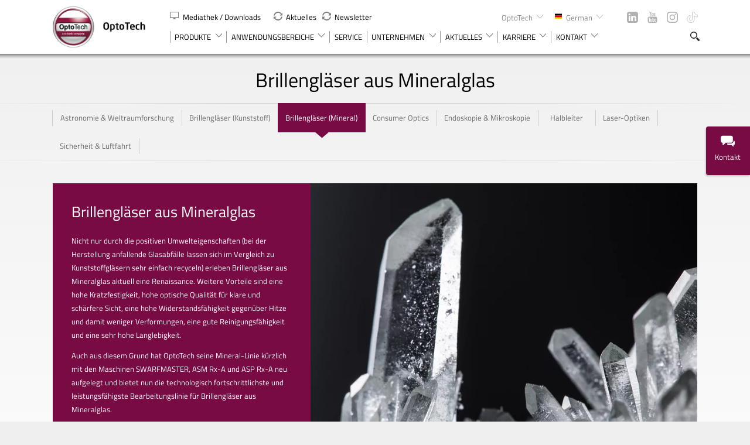

--- FILE ---
content_type: text/html; charset=utf-8
request_url: https://www.optotech.net/de/anwendungsbereiche/brillenglaeser-mineralglas
body_size: 39902
content:
<!DOCTYPE html><html lang="de" style="--primary-color:#780B44;--primary-color-rgb:120,11,68;--primary-color-shade:#60002c;--primary-color-tint:#841750;--secondary-color:#780B44;--secondary-color-rgb:120,11,68;--secondary-color-shade:#60002c;--secondary-color-tint:#841750;--secondary-color-light:#90235c;--headline-color:#000;--subline-color:#000;overflow:visible;"><head><script>window.dataLayer = window.dataLayer || [];</script><script type="text/javascript" data-cookieconsent="ignore">(function(w,d,s,l,i){w[l]=w[l]||[];w[l].push({'gtm.start':
          new Date().getTime(),event:'gtm.js'});var f=d.getElementsByTagName(s)[0],
      j=d.createElement(s),dl=l!='dataLayer'?'&l='+l:'';j.async=true;j.src=
      'https://www.googletagmanager.com/gtm.js?id='+i+dl;f.parentNode.insertBefore(j,f);
  })(window,document,'script','dataLayer','GTM-TTT92WP');</script>
    <meta charset="utf-8">
    <title>Brillengläser (Mineral) | OptoTech</title>
    <base href="/">    <meta name="viewport" content="width=device-width, initial-scale=1">
    <link rel="apple-touch-icon" sizes="76x76" href="assets/favicons/apple-touch-icon.png">
    <link rel="icon" type="image/png" sizes="32x32" href="assets/favicons/favicon-32x32.png">
    <link rel="icon" type="image/png" sizes="16x16" href="assets/favicons/favicon-16x16.png">
    <link rel="manifest" href="assets/favicons/manifest.json">
    <link rel="mask-icon" href="assets/favicons/safari-pinned-tab.svg" color="#002750">
    <meta name="msapplication-config" content="assets/favicons/browserconfig.xml">
    <meta name="theme-color" content="#fff">
    <link rel="icon" type="image/x-icon" href="assets/favicons/favicon.ico?v=2">
  <link rel="stylesheet" href="styles.ef8ce22527c16459278e.css"><link rel="canonical" href="https://www.optotech.net/de/anwendungsbereiche/brillenglaeser-mineralglas"><style ng-transition="serverApp">.nav--block-right[_ngcontent-sc2]   app-language-switch[_ngcontent-sc2]{position:relative;float:left;z-index:2}.main-header--minimal[_ngcontent-sc2]{background-color:transparent;z-index:50;transition:background-color .3s ease;pointer-events:none}.main-header--minimal[_ngcontent-sc2]   .logo[_ngcontent-sc2], .main-header--minimal[_ngcontent-sc2]   .main-header__navigation[_ngcontent-sc2]{pointer-events:all}.main-header--minimal[_ngcontent-sc2]::after{display:none}.main-header--minimal[_ngcontent-sc2]   .main-header__inner[_ngcontent-sc2]{display:-ms-flexbox;display:flex;-ms-flex-align:baseline;align-items:baseline;-ms-flex-pack:end;justify-content:flex-end;padding-top:1.5rem}.main-header--minimal[_ngcontent-sc2]   .main-header__navigation[_ngcontent-sc2]{display:-ms-flexbox;display:flex;-ms-flex-align:center;align-items:center;height:2.4rem}.main-header--minimal[_ngcontent-sc2]   .main-header__label[_ngcontent-sc2]{font-weight:400;position:absolute;top:1.8rem;left:0;color:var(--secondary-color);font-size:1.867rem}.main-header--minimal[_ngcontent-sc2]   app-menu-button.border[_ngcontent-sc2]::after{content:"";background-color:rgba(var(--secondary-color-rgb),.5);width:1px;height:1.8rem;margin-right:.6rem;margin-left:1.73rem}.main-header--compact[_ngcontent-sc2]{background-color:#fff}.main-header--compact[_ngcontent-sc2]::after{display:block}@media (min-width:767px){.main-header--minimal[_ngcontent-sc2]   app-header-search[_ngcontent-sc2]{margin-right:2.667rem}.main-header--minimal[_ngcontent-sc2]   app-language-switch[_ngcontent-sc2]{margin-right:-1rem}}@media (min-width:1500px){.main-header--minimal[_ngcontent-sc2]   .main-header__inner[_ngcontent-sc2]{padding-top:2.8rem}.main-header--minimal[_ngcontent-sc2]   .main-header__label[_ngcontent-sc2]{top:3rem}.main-header--minimal[_ngcontent-sc2]   .logo[_ngcontent-sc2]   img[_ngcontent-sc2]{height:110px}}</style><style ng-transition="serverApp">.minimal-footer[_ngcontent-sc3]{font-weight:400;display:block;position:absolute;bottom:0;left:0;z-index:1;width:100%;padding:3.2rem 0;color:var(--headline-color);font-size:1.2rem;pointer-events:none}.minimal-footer[_ngcontent-sc3]   .wrap[_ngcontent-sc3]{pointer-events:all}.minimal-footer.in-menu[_ngcontent-sc3]{position:fixed;z-index:30;pointer-events:none}.minimal-footer.in-menu[_ngcontent-sc3]   .left[_ngcontent-sc3]{pointer-events:auto}.minimal-footer[_ngcontent-sc3]     p{display:inline-block!important;margin-bottom:0}.minimal-footer[_ngcontent-sc3]     a:not(:hover){color:var(--headline-color)}.minimal-footer[_ngcontent-sc3]   .inner[_ngcontent-sc3]{display:-ms-flexbox;display:flex;-ms-flex-pack:justify;justify-content:space-between;-ms-flex-align:center;align-items:center}.minimal-footer[_ngcontent-sc3]   .back[_ngcontent-sc3]{display:none;-ms-flex-align:center;align-items:center}.minimal-footer[_ngcontent-sc3]   .back[_ngcontent-sc3]   .svg-icon[_ngcontent-sc3]{width:1.33rem;height:1.33rem;margin-right:1rem}.minimal-footer[_ngcontent-sc3]   .back[_ngcontent-sc3]:hover   .svg-icon[_ngcontent-sc3]  *{fill:var(--primary-color)}.divider[_ngcontent-sc3]{margin:0 .75rem}@media (min-width:1000px){.minimal-footer[_ngcontent-sc3]   .back[_ngcontent-sc3]{display:-ms-flexbox;display:flex}}</style><style ng-transition="serverApp">.minimal[_ngcontent-sc7]{font-weight:400;display:block;position:relative;font-size:1.2rem;cursor:pointer}.minimal[_ngcontent-sc7], .minimal[_ngcontent-sc7]   a[_ngcontent-sc7]:not(:hover){color:var(--secondary-color)}.minimal.hover[_ngcontent-sc7]   .header[_ngcontent-sc7]{background-color:#fff}.minimal.hover[_ngcontent-sc7]   .header[_ngcontent-sc7]::after{content:"";position:absolute;bottom:0;left:10%;width:80%;height:1px;background-color:var(--secondary-color)}.minimal.hover[_ngcontent-sc7]   .dropdown[_ngcontent-sc7]{display:block}.minimal[_ngcontent-sc7]   .arrow[_ngcontent-sc7]{display:-ms-inline-flexbox;display:inline-flex;-ms-flex-align:center;align-items:center;-ms-flex-pack:center;justify-content:center;width:.667rem;height:.667rem;margin-left:.4rem}.minimal[_ngcontent-sc7]   .arrow[_ngcontent-sc7]  svg{-ms-transform:rotate(90deg);transform:rotate(90deg)}.minimal[_ngcontent-sc7]   .header[_ngcontent-sc7]{display:-ms-flexbox;display:flex;position:relative;-ms-flex-align:center;align-items:center;padding:.5rem 1rem}.minimal[_ngcontent-sc7]   .dropdown[_ngcontent-sc7]{display:none;position:absolute;top:100%;left:0;width:100%;padding:.5rem 1rem;background-color:#fff}@media (min-width:1500px){.minimal[_ngcontent-sc7]:hover   .header[_ngcontent-sc7]{background-color:#fff}.minimal[_ngcontent-sc7]:hover   .header[_ngcontent-sc7]::after{content:"";position:absolute;bottom:0;left:10%;width:80%;height:1px;background-color:var(--secondary-color)}.minimal[_ngcontent-sc7]:hover   .dropdown[_ngcontent-sc7]{display:block}}</style><style ng-transition="serverApp">.simple-search[_ngcontent-sc9]{font-weight:300;display:-ms-flexbox;display:flex;-ms-flex-align:center;align-items:center;width:19rem;height:3.067rem;padding:0 3.5rem 0 1.53rem;background-color:rgba(255,255,255,.35);background-image:url(search-2.svg);background-position:calc(100% - 1.66rem) center;background-repeat:no-repeat;background-size:1.33rem;box-shadow:inset 0 1px 2px 0 rgba(0,0,0,.5);border-radius:23px;color:var(--secondary-color);font-size:1rem}[_ngcontent-sc9]::-webkit-input-placeholder{color:rgba(var(--secondary-color-rgb),.81)}[_ngcontent-sc9]::-moz-placeholder{color:rgba(var(--secondary-color-rgb),.81)}[_ngcontent-sc9]:-ms-input-placeholder{color:rgba(var(--secondary-color-rgb),.81)}</style><style ng-transition="serverApp">[_nghost-sc6]   button[_ngcontent-sc6]{display:inline;padding:0;background-color:transparent;cursor:pointer}</style><style ng-transition="serverApp">@charset "UTF-8";overlay-container[_ngcontent-sc8]{-ms-flex-align:end;align-items:flex-end;-ms-flex-pack:initial;justify-content:initial;padding-top:70px}@media (min-width:767px){overlay-container[_ngcontent-sc8]{padding-top:85px}}overlay-container[_ngcontent-sc8]   h2[_ngcontent-sc8]{padding-left:0;text-align:left}overlay-container[_ngcontent-sc8]    .inner{width:100%;max-width:710px;height:100vh;padding:1.55rem 1.85rem 3.6rem 2.3rem;overflow:auto}overlay-container[_ngcontent-sc8]     hubspot-form  .legal-consent-container>:first-child{display:none}overlay-container[_ngcontent-sc8]     hubspot-form  p{font-size:.8rem}overlay-container[_ngcontent-sc8]     hubspot-form  form{display:block;margin-bottom:1.25rem;font-size:1.25rem}overlay-container[_ngcontent-sc8]     hubspot-form  form fieldset{width:100%;margin:0;padding:0;border:0}overlay-container[_ngcontent-sc8]     hubspot-form  form .form-columns-1, overlay-container[_ngcontent-sc8]     hubspot-form  form .form-columns-2{border:0}overlay-container[_ngcontent-sc8]     hubspot-form  form .form-columns-2{display:-ms-flexbox;display:flex;-ms-flex-direction:row;flex-direction:row}overlay-container[_ngcontent-sc8]     hubspot-form  form .hs-fieldtype-phonenumber, overlay-container[_ngcontent-sc8]     hubspot-form  form .hs-fieldtype-select, overlay-container[_ngcontent-sc8]     hubspot-form  form .hs-fieldtype-text, overlay-container[_ngcontent-sc8]     hubspot-form  form .hs-message{font-weight:400;width:100%;border-bottom:1px solid #042452}overlay-container[_ngcontent-sc8]     hubspot-form  form .hs-fieldtype-phonenumber>label, overlay-container[_ngcontent-sc8]     hubspot-form  form .hs-fieldtype-select>label, overlay-container[_ngcontent-sc8]     hubspot-form  form .hs-fieldtype-text>label, overlay-container[_ngcontent-sc8]     hubspot-form  form .hs-message>label{font-size:.8rem;opacity:.6}overlay-container[_ngcontent-sc8]     hubspot-form  form .hs-fieldtype-select select{width:100%;color:#042452}overlay-container[_ngcontent-sc8]     hubspot-form  form select{background:url(chevron.svg) 100% 22%/1.25rem no-repeat;color:#042452;-moz-appearance:none;appearance:none;cursor:pointer;font-size:16px}overlay-container[_ngcontent-sc8]     hubspot-form  form textarea{width:100%}overlay-container[_ngcontent-sc8]     hubspot-form  form textarea:focus{height:initial}overlay-container[_ngcontent-sc8]     hubspot-form  form .hs-form-field{position:relative;margin-top:2rem}overlay-container[_ngcontent-sc8]     hubspot-form  form .hs-form-field:nth-child(odd){margin-right:2rem}overlay-container[_ngcontent-sc8]     hubspot-form  form .hs-form-field .focus{position:absolute;top:-1.5rem;transition:font-size .5s ease,opacity .3s ease;opacity:.5;font-size:1rem}overlay-container[_ngcontent-sc8]     hubspot-form  form .hs-dependent-field p{display:inline}overlay-container[_ngcontent-sc8]     hubspot-form  form .legal-consent-container{padding-top:.8rem;font-size:.8rem;line-height:1.4em}overlay-container[_ngcontent-sc8]     hubspot-form  form .legal-consent-container .hs-richtext{margin-left:1.8rem}overlay-container[_ngcontent-sc8]     hubspot-form  form .legal-consent-container .hs-richtext:first-child{display:none}overlay-container[_ngcontent-sc8]     hubspot-form  form .legal-consent-container .hs-richtext p{margin-bottom:0}overlay-container[_ngcontent-sc8]     hubspot-form  form .legal-consent-container .hs-form-booleancheckbox-display>span{margin-left:0;display:inline}overlay-container[_ngcontent-sc8]     hubspot-form  form .legal-consent-container .hs-error-msg{margin-left:1.8rem}overlay-container[_ngcontent-sc8]     hubspot-form  form .hs-error-msgs{padding-bottom:.4rem;color:#f00f;font-size:.8rem}overlay-container[_ngcontent-sc8]     hubspot-form  form .hs-form-booleancheckbox-display{display:-ms-flexbox;display:flex}overlay-container[_ngcontent-sc8]     hubspot-form  form .hs-input{padding-left:0!important;color:#042452;font-size:.8rem}overlay-container[_ngcontent-sc8]     hubspot-form  form .hs-input[type=checkbox]{position:relative;-ms-flex:0 0 auto;flex:0 0 auto;width:1rem;height:1rem;margin-right:.8rem;border:1px solid #042452;-moz-appearance:none;appearance:none;cursor:pointer}overlay-container[_ngcontent-sc8]     hubspot-form  form .hs-input[type=checkbox]:checked::before{content:"✓";display:-ms-flexbox;display:flex;position:absolute;top:0;left:0;-ms-flex-pack:center;justify-content:center;-ms-flex-align:center;align-items:center;width:100%;height:100%}overlay-container[_ngcontent-sc8]     hubspot-form  form a{color:#042452;text-decoration:underline}overlay-container[_ngcontent-sc8]     hubspot-form  form input[type=submit]{background-color:var(--primary-color);color:#fff;margin-top:1.5rem;min-width:160px;height:40px;padding:0 10px;line-height:40px;text-align:center;text-decoration:none;border-top-right-radius:1.2rem;font-size:14px;cursor:pointer;border:0;position:relative}@media screen and (min-width:1000px) and (max-width:1149px){overlay-container[_ngcontent-sc8]     hubspot-form  form input[type=submit]{font-size:13px;line-height:27px;height:auto;min-width:120px}}@media screen and (max-width:999px){overlay-container[_ngcontent-sc8]     hubspot-form  form input[type=submit]{font-size:11px;line-height:27px;height:auto;min-width:120px}}overlay-container[_ngcontent-sc8]     hubspot-form  form .hs-recaptcha{padding-bottom:1.75rem}overlay-container[_ngcontent-sc8]     hubspot-form  .button{padding-top:1.25rem}@media (max-width:767px){overlay-container[_ngcontent-sc8]     hubspot-form  form{font-size:.8rem}overlay-container[_ngcontent-sc8]     hubspot-form  form .form-columns-2{-ms-flex-direction:row;flex-direction:row}overlay-container[_ngcontent-sc8]     hubspot-form  form .legal-consent-container{font-size:.65rem}overlay-container[_ngcontent-sc8]     hubspot-form  form .hs-form-field .focus{font-size:.6rem}overlay-container[_ngcontent-sc8]     hubspot-form  form .hs-error-msgs{font-size:.6rem}}overlay-container[_ngcontent-sc8]     hubspot-form  .form-inner{height:100%;padding-right:3rem;overflow:auto}</style><style ng-transition="serverApp">@media screen and (max-width:1000px){.active[_ngcontent-sc38]{display:block!important}.open[_ngcontent-sc38]{background-color:#fff!important;cursor:pointer!important;display:block}.closed[_ngcontent-sc38]{background-color:transparent!important;float:none!important;width:300px!important}.closed[_ngcontent-sc38]:not(.active){display:none!important}}</style><style ng-transition="serverApp">.left-headline[_ngcontent-sc36]{margin-bottom:2.4rem}.left-headline[_ngcontent-sc36]   h1[_ngcontent-sc36]{margin:0 0 .7rem;text-transform:uppercase;text-align:left}.left-headline[_ngcontent-sc36]   p[_ngcontent-sc36]{font-weight:400;color:var(--secondary-color);font-size:1.333rem;line-height:1.25}@media (min-width:1150px){.left-headline[_ngcontent-sc36]{max-width:90%}}</style><meta name="description" content=""><meta name="keywords" content=""><meta property="fb:app_id" content=""><meta property="og:title" content="Brillengläser (Mineral)"><meta property="og:description" content=""><meta property="og:site_name" content="OptoTech"><meta property="og:type" content="website"><meta property="og:image" content=""><meta property="og:image:width" content=""><meta property="og:image:height" content=""><link rel="alternate" hreflang="x-default" href="https://www.optotech.net/en/application-areas/mineral-lens"><style ng-transition="serverApp">.filter[_ngcontent-sc29]{display:-ms-flexbox;display:flex;-ms-flex-direction:column;flex-direction:column;margin-bottom:3.33rem;background-color:var(--primary-color);color:#fff}.filter__search[_ngcontent-sc29]{padding-left:3.33rem;padding-bottom:1.93rem}.filter__title__container[_ngcontent-sc29]{display:-ms-flexbox;display:flex;-ms-flex-align:center;align-items:center}.filter__title__container[_ngcontent-sc29]   .svg-icon[_ngcontent-sc29]{width:16px;height:auto;margin-left:.6rem;margin-top:.4rem;transition:.2s all ease}.filter__title[_ngcontent-sc29]{font-weight:400;font-size:1.53rem;line-height:1.2;letter-spacing:.4px;cursor:default}.filter__container[_ngcontent-sc29]{display:-ms-flexbox;display:flex;-ms-flex-direction:column;flex-direction:column;-ms-flex:1 0 auto;flex:1 0 auto;margin-bottom:2rem;padding:1.93rem 3.33rem 0}.filter__container__collapse[_ngcontent-sc29]{display:none;height:0;opacity:0;visibility:hidden;overflow:hidden;-ms-transform:translateY(-.5rem);transform:translateY(-.5rem);-ms-transform-origin:top;transform-origin:top;transition:.6s all ease}.filter__container.open[_ngcontent-sc29]   .filter__title__container[_ngcontent-sc29]   .svg-icon[_ngcontent-sc29]{top:calc(50% - 2px);margin-top:0;transform:rotate3d(1,0,0,180deg)}.filter__container.open[_ngcontent-sc29]   .filter__container__collapse[_ngcontent-sc29]{display:block;height:100%;opacity:1;visibility:visible;-ms-transform:translateY(0);transform:translateY(0)}.filter__dropdowns[_ngcontent-sc29]{display:-ms-flexbox;display:flex;-ms-flex-wrap:wrap;flex-wrap:wrap;-ms-flex:1 0 auto;flex:1 0 auto;-ms-flex-direction:column;flex-direction:column;font-size:.933rem}.filter__dropdowns[_ngcontent-sc29] > .filter--columns[_ngcontent-sc29]{margin-bottom:1.5rem}hr[_ngcontent-sc29]{background:linear-gradient(to right,#fff 0,transparent);margin:.83rem 0 1.23rem}.headline[_ngcontent-sc29]{margin-bottom:1.66rem}.product[_ngcontent-sc29]{margin-bottom:2rem;text-align:center}.product__image[_ngcontent-sc29]{position:relative;padding-bottom:100%;margin-bottom:1.33rem}.product__image[_ngcontent-sc29]   img[_ngcontent-sc29]{position:absolute;top:0;left:0;width:100%;height:100%;-o-object-fit:cover;object-fit:cover}.product__title[_ngcontent-sc29]{margin-bottom:.7rem}.product__text[_ngcontent-sc29]{font-weight:300}.filter--container[_ngcontent-sc29]{display:-ms-inline-flexbox;display:inline-flex;-ms-flex-direction:column;flex-direction:column;-ms-flex-pack:center;justify-content:center}.filter--container__header[_ngcontent-sc29]{display:-ms-inline-flexbox;display:inline-flex;-ms-flex-align:center;align-items:center;position:relative;font-weight:700;cursor:default}.filter--container__header[_ngcontent-sc29]   .svg-icon[_ngcontent-sc29]{margin-left:1rem;transition:.2s all ease;width:14px}.filter--container__content[_ngcontent-sc29]{height:0;overflow:hidden}.filter--container.open[_ngcontent-sc29]   .filter--container__header[_ngcontent-sc29]   .svg-icon[_ngcontent-sc29]{top:calc(50% - 2px);margin-top:0;transform:rotate3d(1,0,0,180deg)}.filter--container.open[_ngcontent-sc29]   .filter--container__content[_ngcontent-sc29]{height:initial;min-height:50px;padding-top:1.5rem}input[_ngcontent-sc29]{width:100%;max-width:130px;padding:.4rem .5rem;font-size:.8rem;box-shadow:inset 1px 1px 2px rgba(0,0,0,.25)}select[_ngcontent-sc29]{display:inline-block;background-color:transparent;color:#fff}select[_ngcontent-sc29]   option[_ngcontent-sc29]{color:#000}@media (min-width:1000px){.filter__search[_ngcontent-sc29]{margin-top:1.72rem}.filter__container[_ngcontent-sc29]{margin-bottom:0}.filter__dropdowns[_ngcontent-sc29]{-ms-flex-pack:justify;justify-content:space-between;-ms-flex-direction:row;flex-direction:row}.filter__dropdowns[_ngcontent-sc29]   .filter--columns[_ngcontent-sc29]{padding-right:0}}@media (min-width:1320px){.filter[_ngcontent-sc29]{-ms-flex-direction:row;flex-direction:row}.filter__container[_ngcontent-sc29]{padding-bottom:1.93rem}.filter[_ngcontent-sc29]   .filter--columns[_ngcontent-sc29]{margin-bottom:0;padding-right:4%}.filter__search[_ngcontent-sc29]{display:-ms-flexbox;display:flex;-ms-flex-align:center;align-items:center;margin-top:0;padding-right:3.33rem;padding-bottom:0}select[_ngcontent-sc29]{display:inline-block}select[_ngcontent-sc29] + select[_ngcontent-sc29]{margin-top:0;margin-left:5.33rem}}@media (min-width:1500px){.filter[_ngcontent-sc29]   .filter__dropdowns[_ngcontent-sc29]{-ms-flex-pack:initial;justify-content:initial}.filter[_ngcontent-sc29]   .filter--columns[_ngcontent-sc29]{padding-right:6%}}</style></head>
  <body class="optotech">
    <noscript id="gtm-noscript"><iframe src="https://www.googletagmanager.com/ns.html?id=GTM-TTT92WP" height="0" width="0" style="display:none;visibility:hidden"></iframe></noscript>
    <noscript id="lf-noscript"></noscript>
    <app-root ng-version="8.2.14"><div class="page"><!----><!----><!----><!----><!----><!----><!----><app-header _nghost-sc2="" class="ng-tns-c2-0 ng-star-inserted"><!----><!----><!----><!----><!----><!----><!----><!----><!----><!----><!----><!----><!----><!----><header _ngcontent-sc2="" class="main-header hide show-ipad-landscape ng-tns-c2-0 ng-star-inserted" id="top"><div _ngcontent-sc2="" class="wrap"><div _ngcontent-sc2="" class="col-12"><div _ngcontent-sc2="" class="main-header__inner"><!----><a _ngcontent-sc2="" class="logo ng-tns-c2-0 ng-star-inserted" href="/de"><img _ngcontent-sc2="" class="ng-tns-c2-0" src="https://backend.schunk-group.com/Schunk/OptoTech/8606/image-thumb__8606__WebappContent/optotech-logo.webp" alt=" " title=" "></a><!----><nav _ngcontent-sc2="" class="nav--block-left nav--offset ng-tns-c2-0 ng-star-inserted"><!----><!----><link-brick _ngcontent-sc2="" _nghost-sc6="" class="ng-tns-c2-0 ng-star-inserted"><!----><!----><!----><!----><!----><a _ngcontent-sc6="" class="mediathek ng-star-inserted" classname="mediathek" href="/de/media/agb"><!----><span _ngcontent-sc6="" class="svg-icon svg-icon--black ng-star-inserted"><svg version="1.1" xmlns="http://www.w3.org/2000/svg" xmlns:xlink="http://www.w3.org/1999/xlink" viewBox="0 0 452.388 452.388" xml:space="preserve">
		<path class="no-stroke fill" d="M441.677,43.643H10.687C4.785,43.643,0,48.427,0,54.329v297.425c0,5.898,4.785,10.676,10.687,10.676h162.069v25.631
			c0,0.38,0.074,0.722,0.112,1.089h-23.257c-5.407,0-9.796,4.389-9.796,9.795c0,5.408,4.389,9.801,9.796,9.801h158.506
			c5.406,0,9.795-4.389,9.795-9.801c0-5.406-4.389-9.795-9.795-9.795h-23.256c0.032-0.355,0.115-0.709,0.115-1.089V362.43H441.7
			c5.898,0,10.688-4.782,10.688-10.676V54.329C452.37,48.427,447.589,43.643,441.677,43.643z M422.089,305.133
			c0,5.903-4.784,10.687-10.683,10.687H40.96c-5.898,0-10.684-4.783-10.684-10.687V79.615c0-5.898,4.786-10.684,10.684-10.684
			h370.446c5.898,0,10.683,4.785,10.683,10.684V305.133z"></path>
</svg></span><!----> Mediathek / Downloads </a><!----><!----><!----><!----><!----><!----></link-brick><!----><link-brick _ngcontent-sc2="" _nghost-sc6="" class="ng-tns-c2-0 ng-star-inserted"><!----><!----><!----><!----><!----><a _ngcontent-sc6="" class="career ng-star-inserted" classname="career" href="/de/aktuelles/news"><!----><span _ngcontent-sc6="" class="svg-icon svg-icon--black ng-star-inserted"><svg version="1.1" xmlns="http://www.w3.org/2000/svg" xmlns:xlink="http://www.w3.org/1999/xlink" viewBox="0 0 16 16" xml:space="preserve">
	<path class="fill no-stroke" d="M2.083,9H0.062H0v5l1.481-1.361C2.932,14.673,5.311,16,8,16c4.08,0,7.446-3.054,7.938-7h-2.021
		c-0.476,2.838-2.944,5-5.917,5c-2.106,0-3.96-1.086-5.03-2.729L5.441,9H2.083z"></path>
	<path class="fill no-stroke" d="M8,0C3.92,0,0.554,3.054,0.062,7h2.021C2.559,4.162,5.027,2,8,2c2.169,0,4.07,1.151,5.124,2.876
		L11,7h2h0.917h2.021H16V2l-1.432,1.432C13.123,1.357,10.72,0,8,0z"></path>
</svg></span><!----> Aktuelles </a><!----><!----><!----><!----><!----><!----></link-brick><!----><link-brick _ngcontent-sc2="" _nghost-sc6="" class="ng-tns-c2-0 ng-star-inserted"><!----><!----><!----><!----><!----><a _ngcontent-sc6="" class="career ng-star-inserted" classname="career" href="/de/newsletter"><!----><span _ngcontent-sc6="" class="svg-icon svg-icon--black ng-star-inserted"><svg version="1.1" xmlns="http://www.w3.org/2000/svg" xmlns:xlink="http://www.w3.org/1999/xlink" viewBox="0 0 16 16" xml:space="preserve">
	<path class="fill no-stroke" d="M2.083,9H0.062H0v5l1.481-1.361C2.932,14.673,5.311,16,8,16c4.08,0,7.446-3.054,7.938-7h-2.021
		c-0.476,2.838-2.944,5-5.917,5c-2.106,0-3.96-1.086-5.03-2.729L5.441,9H2.083z"></path>
	<path class="fill no-stroke" d="M8,0C3.92,0,0.554,3.054,0.062,7h2.021C2.559,4.162,5.027,2,8,2c2.169,0,4.07,1.151,5.124,2.876
		L11,7h2h0.917h2.021H16V2l-1.432,1.432C13.123,1.357,10.72,0,8,0z"></path>
</svg></span><!----> Newsletter </a><!----><!----><!----><!----><!----><!----></link-brick></nav><nav _ngcontent-sc2="" class="nav--block-right"><!----><div _ngcontent-sc2="" class="division--business header-list ng-tns-c2-0 ng-star-inserted"><div _ngcontent-sc2="" class="header"><strong _ngcontent-sc2="" class="ng-tns-c2-0">Website:</strong><span _ngcontent-sc2="" class="current"> OptoTech <span _ngcontent-sc2="" class="svg-icon arrow black"><svg version="1.1" xmlns="http://www.w3.org/2000/svg" xmlns:xlink="http://www.w3.org/1999/xlink" viewBox="0 0 11 6" xml:space="preserve">
	<rect class="fill no-stroke" width="1" height="1"></rect>
	<rect x="1" y="1" class="fill no-stroke" width="1" height="1"></rect>
	<rect x="2" y="2" class="fill no-stroke" width="1" height="1"></rect>
	<rect x="3" y="3" class="fill no-stroke" width="1" height="1"></rect>
	<rect x="4" y="4" class="fill no-stroke" width="1" height="1"></rect>
	<rect x="5" y="5" class="fill no-stroke" width="1" height="1"></rect>
	<rect x="6" y="4" class="fill no-stroke" width="1" height="1"></rect>
	<rect x="7" y="3" class="fill no-stroke" width="1" height="1"></rect>
	<rect x="8" y="2" class="fill no-stroke" width="1" height="1"></rect>
	<rect x="9" y="1" class="fill no-stroke" width="1" height="1"></rect>
	<rect x="10" class="fill no-stroke" width="1" height="1"></rect>
</svg></span></span></div><ul _ngcontent-sc2="" class="arrows"><!----><!----><li _ngcontent-sc2="" class="ng-tns-c2-0 ng-star-inserted"><link-brick _ngcontent-sc2="" class="ng-tns-c2-0" _nghost-sc6=""><!----><!----><!----><!----><!----><!----><!----><a _ngcontent-sc6="" rel="noopener" target="_blank" class="open-here ng-star-inserted" href="https://www.weiss-technik.com/de"><!----><span _ngcontent-sc6="" class="svg-icon svg-icon--black ng-star-inserted"></span><!----> Weiss Technik </a><!----><!----><!----><!----></link-brick></li><!----><li _ngcontent-sc2="" class="ng-tns-c2-0 ng-star-inserted"><link-brick _ngcontent-sc2="" class="ng-tns-c2-0" _nghost-sc6=""><!----><!----><!----><!----><!----><!----><!----><a _ngcontent-sc6="" rel="noopener" target="_blank" class="open-here ng-star-inserted" href="https://www.schunk-group.com/de"><!----><span _ngcontent-sc6="" class="svg-icon svg-icon--black ng-star-inserted"></span><!----> Schunk Group </a><!----><!----><!----><!----></link-brick></li><!----><li _ngcontent-sc2="" class="ng-tns-c2-0 ng-star-inserted"><link-brick _ngcontent-sc2="" class="ng-tns-c2-0" _nghost-sc6=""><!----><!----><!----><!----><!----><!----><!----><a _ngcontent-sc6="" rel="noopener" target="_blank" class="open-here ng-star-inserted" href="https://www.schunk-carbontechnology.com/de"><!----><span _ngcontent-sc6="" class="svg-icon svg-icon--black ng-star-inserted"></span><!----> Schunk Carbon Technology </a><!----><!----><!----><!----></link-brick></li><!----><li _ngcontent-sc2="" class="ng-tns-c2-0 ng-star-inserted"><link-brick _ngcontent-sc2="" class="ng-tns-c2-0" _nghost-sc6=""><!----><!----><!----><!----><!----><!----><!----><a _ngcontent-sc6="" rel="noopener" target="_blank" class="open-here ng-star-inserted" href="https://www.schunk-sintermetals.com/de"><!----><span _ngcontent-sc6="" class="svg-icon svg-icon--black ng-star-inserted"></span><!----> Schunk Sinter Metals </a><!----><!----><!----><!----></link-brick></li><!----><li _ngcontent-sc2="" class="ng-tns-c2-0 ng-star-inserted"><link-brick _ngcontent-sc2="" class="ng-tns-c2-0" _nghost-sc6=""><!----><!----><!----><!----><!----><!----><!----><a _ngcontent-sc6="" rel="noopener" target="_blank" class="open-here ng-star-inserted" href="https://www.schunk-sonosystems.com/de"><!----><span _ngcontent-sc6="" class="svg-icon svg-icon--black ng-star-inserted"></span><!----> Schunk Sonosystems </a><!----><!----><!----><!----></link-brick></li><!----><li _ngcontent-sc2="" class="ng-tns-c2-0 ng-star-inserted"><link-brick _ngcontent-sc2="" class="ng-tns-c2-0" _nghost-sc6=""><!----><!----><!----><!----><!----><!----><!----><a _ngcontent-sc6="" rel="noopener" target="_blank" class="open-here ng-star-inserted" href="https://www.schunk-xycarbtechnology.com/"><!----><span _ngcontent-sc6="" class="svg-icon svg-icon--black ng-star-inserted"></span><!----> Schunk Xycarb Technology </a><!----><!----><!----><!----></link-brick></li></ul></div><app-language-switch _ngcontent-sc2="" class="ng-tns-c2-0" _nghost-sc7=""><!----><!----><!----><!----><!----><div _ngcontent-sc7="" class="division--language header-list ng-star-inserted"><div _ngcontent-sc7="" class="header"><strong _ngcontent-sc7="">Sprache:</strong><!----><span _ngcontent-sc7="" class="current ng-star-inserted"><span _ngcontent-sc7="" class="svg-icon flag"><svg xmlns="http://www.w3.org/2000/svg" height="480" width="640" viewBox="0 0 640 480">
  <path fill="#ffce00" d="M0 320h640v160.002H0z"></path>
  <path d="M0 0h640v160H0z"></path>
  <path fill="#d00" d="M0 160h640v160H0z"></path>
</svg></span><span _ngcontent-sc7="" class="label">German</span><!----><span _ngcontent-sc7="" class="svg-icon arrow black ng-star-inserted"><svg version="1.1" xmlns="http://www.w3.org/2000/svg" xmlns:xlink="http://www.w3.org/1999/xlink" viewBox="0 0 11 6" xml:space="preserve">
	<rect class="fill no-stroke" width="1" height="1"></rect>
	<rect x="1" y="1" class="fill no-stroke" width="1" height="1"></rect>
	<rect x="2" y="2" class="fill no-stroke" width="1" height="1"></rect>
	<rect x="3" y="3" class="fill no-stroke" width="1" height="1"></rect>
	<rect x="4" y="4" class="fill no-stroke" width="1" height="1"></rect>
	<rect x="5" y="5" class="fill no-stroke" width="1" height="1"></rect>
	<rect x="6" y="4" class="fill no-stroke" width="1" height="1"></rect>
	<rect x="7" y="3" class="fill no-stroke" width="1" height="1"></rect>
	<rect x="8" y="2" class="fill no-stroke" width="1" height="1"></rect>
	<rect x="9" y="1" class="fill no-stroke" width="1" height="1"></rect>
	<rect x="10" class="fill no-stroke" width="1" height="1"></rect>
</svg></span><!----></span></div><!----><ul _ngcontent-sc7="" class="arrows ng-star-inserted"><!----><!----><!----><li _ngcontent-sc7="" class="ng-star-inserted"><a _ngcontent-sc7="" href="https://www.optotech.net/en/application-areas/mineral-lens">English</a></li><!----></ul></div><!----><!----><!----><!----></app-language-switch><!----><div _ngcontent-sc2="" class="division--social ng-tns-c2-0 ng-star-inserted"><!----><!----><link-brick _ngcontent-sc2="" _nghost-sc6="" class="ng-tns-c2-0 ng-star-inserted"><!----><!----><!----><!----><!----><!----><!----><a _ngcontent-sc6="" rel="noopener" target="_blank" class="social-icon ng-star-inserted" href="https://www.linkedin.com/company/optotech-optikmaschinen-gmbh/"><!----><span _ngcontent-sc6="" class="svg-icon svg-icon--black ng-star-inserted"><svg version="1.1" xmlns="http://www.w3.org/2000/svg" xmlns:xlink="http://www.w3.org/1999/xlink" viewBox="0 0 438.536 438.536" xml:space="preserve">
	<path class="fill no-stroke" d="M414.41,24.123C398.333,8.042,378.963,0,356.315,0H82.228C59.58,0,40.21,8.042,24.126,24.123
		C8.045,40.207,0.003,59.576,0.003,82.225v274.084c0,22.647,8.042,42.018,24.123,58.102c16.084,16.084,35.454,24.126,58.102,24.126
		h274.084c22.648,0,42.018-8.042,58.095-24.126c16.084-16.084,24.126-35.454,24.126-58.102V82.225
		C438.532,59.576,430.49,40.204,414.41,24.123z M133.618,367.157H67.666V169.016h65.952V367.157z M127.626,132.332
		c-6.851,6.567-15.893,9.851-27.124,9.851h-0.288c-10.848,0-19.648-3.284-26.407-9.851c-6.76-6.567-10.138-14.703-10.138-24.41
		c0-9.897,3.476-18.083,10.421-24.556c6.95-6.471,15.942-9.708,26.98-9.708c11.039,0,19.89,3.237,26.553,9.708
		c6.661,6.473,10.088,14.659,10.277,24.556C137.899,117.625,134.477,125.761,127.626,132.332z M370.873,367.157h-65.952v-105.92
		c0-29.879-11.036-44.823-33.116-44.823c-8.374,0-15.42,2.331-21.128,6.995c-5.715,4.661-9.996,10.324-12.847,16.991
		c-1.335,3.422-1.999,8.75-1.999,15.981v110.775h-65.952c0.571-119.529,0.571-185.579,0-198.142h65.952v27.974
		c13.867-21.681,33.558-32.544,59.101-32.544c22.84,0,41.21,7.52,55.104,22.554c13.895,15.037,20.841,37.214,20.841,66.519v113.64
		H370.873z"></path>
</svg></span><!----> LinkedIn </a><!----><!----><!----><!----></link-brick><!----><link-brick _ngcontent-sc2="" _nghost-sc6="" class="ng-tns-c2-0 ng-star-inserted"><!----><!----><!----><!----><!----><!----><!----><a _ngcontent-sc6="" rel="noopener" target="_blank" class="social-icon ng-star-inserted" href="https://www.youtube.com/@optotech_official"><!----><span _ngcontent-sc6="" class="svg-icon svg-icon--black ng-star-inserted"><svg version="1.1" xmlns="http://www.w3.org/2000/svg" xmlns:xlink="http://www.w3.org/1999/xlink" viewBox="0 0 90 90" xml:space="preserve">
	<path class="fill no-stroke" d="M70.939,65.832H66l0.023-2.869c0-1.275,1.047-2.318,2.326-2.318h0.315c1.282,0,2.332,1.043,2.332,2.318
		L70.939,65.832z M52.413,59.684c-1.253,0-2.278,0.842-2.278,1.873V75.51c0,1.029,1.025,1.869,2.278,1.869
		c1.258,0,2.284-0.84,2.284-1.869V61.557C54.697,60.525,53.671,59.684,52.413,59.684z M82.5,51.879v26.544
		C82.5,84.79,76.979,90,70.23,90H19.771C13.02,90,7.5,84.79,7.5,78.423V51.879c0-6.367,5.52-11.578,12.271-11.578H70.23
		C76.979,40.301,82.5,45.512,82.5,51.879z M23.137,81.305l-0.004-27.961l6.255,0.002v-4.143l-16.674-0.025v4.073l5.205,0.015v28.039
		H23.137z M41.887,57.509h-5.215v14.931c0,2.16,0.131,3.24-0.008,3.621c-0.424,1.158-2.33,2.388-3.073,0.125
		c-0.126-0.396-0.015-1.591-0.017-3.643l-0.021-15.034h-5.186l0.016,14.798c0.004,2.268-0.051,3.959,0.018,4.729
		c0.127,1.357,0.082,2.939,1.341,3.843c2.346,1.69,6.843-0.252,7.968-2.668l-0.01,3.083l4.188,0.005L41.887,57.509L41.887,57.509z
		 M58.57,74.607L58.559,62.18c-0.004-4.736-3.547-7.572-8.356-3.74l0.021-9.239l-5.209,0.008l-0.025,31.89l4.284-0.062l0.39-1.986
		C55.137,84.072,58.578,80.631,58.57,74.607z M74.891,72.96l-3.91,0.021c-0.002,0.155-0.008,0.334-0.01,0.529v2.182
		c0,1.168-0.965,2.119-2.137,2.119h-0.766c-1.174,0-2.139-0.951-2.139-2.119V75.45v-2.4v-3.097h8.954v-3.37
		c0-2.463-0.063-4.925-0.267-6.333c-0.641-4.454-6.893-5.161-10.051-2.881c-0.991,0.712-1.748,1.665-2.188,2.945
		c-0.444,1.281-0.665,3.031-0.665,5.254v7.41C61.714,85.296,76.676,83.555,74.891,72.96z M54.833,32.732
		c0.269,0.654,0.687,1.184,1.254,1.584c0.56,0.394,1.276,0.592,2.134,0.592c0.752,0,1.418-0.203,1.998-0.622
		c0.578-0.417,1.065-1.04,1.463-1.871l-0.099,2.046h5.813V9.74H62.82v19.24c0,1.042-0.858,1.895-1.907,1.895
		c-1.043,0-1.904-0.853-1.904-1.895V9.74h-4.776v16.674c0,2.124,0.039,3.54,0.102,4.258C54.4,31.385,54.564,32.069,54.833,32.732z
		 M37.217,18.77c0-2.373,0.198-4.226,0.591-5.562c0.396-1.331,1.107-2.401,2.137-3.208c1.027-0.811,2.342-1.217,3.941-1.217
		c1.345,0,2.497,0.264,3.459,0.781c0.967,0.52,1.713,1.195,2.23,2.028c0.527,0.836,0.885,1.695,1.076,2.574
		c0.195,0.891,0.291,2.235,0.291,4.048v6.252c0,2.293-0.092,3.98-0.271,5.051c-0.177,1.074-0.557,2.07-1.146,3.004
		c-0.58,0.924-1.329,1.615-2.237,2.056c-0.918,0.445-1.968,0.663-3.154,0.663c-1.325,0-2.441-0.183-3.361-0.565
		c-0.923-0.38-1.636-0.953-2.144-1.714c-0.513-0.762-0.874-1.69-1.092-2.772c-0.219-1.081-0.323-2.707-0.323-4.874L37.217,18.77
		L37.217,18.77z M41.77,28.59c0,1.4,1.042,2.543,2.311,2.543c1.27,0,2.308-1.143,2.308-2.543V15.43c0-1.398-1.038-2.541-2.308-2.541
		c-1.269,0-2.311,1.143-2.311,2.541V28.59z M25.682,35.235h5.484l0.006-18.96l6.48-16.242h-5.998l-3.445,12.064L24.715,0h-5.936
		l6.894,16.284L25.682,35.235z"></path>
</svg></span><!----> YouTube </a><!----><!----><!----><!----></link-brick><!----><link-brick _ngcontent-sc2="" _nghost-sc6="" class="ng-tns-c2-0 ng-star-inserted"><!----><!----><!----><!----><!----><!----><!----><a _ngcontent-sc6="" rel="noopener" target="_blank" class="social-icon ng-star-inserted" href="https://www.instagram.com/optotech_official/"><!----><span _ngcontent-sc6="" class="svg-icon svg-icon--black ng-star-inserted"><svg id="Logo" xmlns="http://www.w3.org/2000/svg" viewBox="0 0 503.84 503.84">
    <path class="fill no-stroke" d="M256,49.47c67.27,0,75.23.26,101.8,1.47,24.56,1.12,37.9,5.22,46.78,8.67a78,78,0,0,1,29,18.85,78,78,0,0,1,18.85,29c3.45,8.88,7.55,22.22,8.67,46.78,1.21,26.57,1.47,34.53,1.47,101.8s-.26,75.23-1.47,101.8c-1.12,24.56-5.22,37.9-8.67,46.78a83.51,83.51,0,0,1-47.81,47.81c-8.88,3.45-22.22,7.55-46.78,8.67-26.56,1.21-34.53,1.47-101.8,1.47s-75.24-.26-101.8-1.47c-24.56-1.12-37.9-5.22-46.78-8.67a78,78,0,0,1-29-18.85,78,78,0,0,1-18.85-29c-3.45-8.88-7.55-22.22-8.67-46.78-1.21-26.57-1.47-34.53-1.47-101.8s.26-75.23,1.47-101.8c1.12-24.56,5.22-37.9,8.67-46.78a78,78,0,0,1,18.85-29,78,78,0,0,1,29-18.85c8.88-3.45,22.22-7.55,46.78-8.67,26.57-1.21,34.53-1.47,101.8-1.47m0-45.39c-68.42,0-77,.29-103.87,1.52S107,11.08,91,17.3A123.68,123.68,0,0,0,46.36,46.36,123.68,123.68,0,0,0,17.3,91c-6.22,16-10.48,34.34-11.7,61.15S4.08,187.58,4.08,256s.29,77,1.52,103.87S11.08,405,17.3,421a123.68,123.68,0,0,0,29.06,44.62A123.52,123.52,0,0,0,91,494.69c16,6.23,34.34,10.49,61.15,11.71s35.45,1.52,103.87,1.52,77-.29,103.87-1.52S405,500.92,421,494.69A128.74,128.74,0,0,0,494.69,421c6.23-16,10.49-34.34,11.71-61.15s1.52-35.45,1.52-103.87-.29-77-1.52-103.87S500.92,107,494.69,91a123.52,123.52,0,0,0-29.05-44.62A123.68,123.68,0,0,0,421,17.3c-16-6.22-34.34-10.48-61.15-11.7S324.42,4.08,256,4.08Z" transform="translate(-4.08 -4.08)"></path>
    <path class="fill no-stroke" d="M256,126.64A129.36,129.36,0,1,0,385.36,256,129.35,129.35,0,0,0,256,126.64ZM256,340a84,84,0,1,1,84-84A84,84,0,0,1,256,340Z" transform="translate(-4.08 -4.08)"></path>
    <circle class="fill no-stroke" cx="386.4" cy="117.44" r="30.23"></circle>
</svg></span><!----> Instagram </a><!----><!----><!----><!----></link-brick><!----><link-brick _ngcontent-sc2="" _nghost-sc6="" class="ng-tns-c2-0 ng-star-inserted"><!----><!----><!----><!----><!----><!----><!----><a _ngcontent-sc6="" rel="noopener" target="_blank" class="social-icon ng-star-inserted" href="https://www.tiktok.com/@optotech_official"><!----><span _ngcontent-sc6="" class="svg-icon svg-icon--black ng-star-inserted"><svg width="200" height="208" viewBox="0 0 200 208" fill="none" xmlns="http://www.w3.org/2000/svg">
<path d="M140 82C156.309 93.7394 175.905 100.038 196 100V60C181.148 60 166.904 54.1 156.402 43.598C145.9 33.0959 140 18.8521 140 4H100V136C99.9979 141.01 98.6514 145.928 96.101 150.241C93.5506 154.554 89.8898 158.103 85.5003 160.519C81.1108 162.934 76.1535 164.128 71.1456 163.975C66.1376 163.822 61.2623 162.328 57.0284 159.649C52.7945 156.97 49.3569 153.204 47.0744 148.744C44.7918 144.284 43.7479 139.293 44.0514 134.292C44.355 129.291 45.9949 124.463 48.8001 120.311C51.6054 116.16 55.4731 112.837 60 110.69V68C28.17 73.67 4 102.54 4 136C4 154.035 11.1643 171.331 23.9167 184.083C36.6692 196.836 53.9653 204 72 204C90.0347 204 107.331 196.836 120.083 184.083C132.836 171.331 140 154.035 140 136V82Z" fill="black" stroke="black" stroke-width="8" stroke-linecap="round" stroke-linejoin="round"></path>
</svg></span><!----> TikTok </a><!----><!----><!----><!----></link-brick></div></nav><!----><nav _ngcontent-sc2="" class="nav--block-main nav--offset ng-tns-c2-0 ng-star-inserted"><ul _ngcontent-sc2="" class="level1"><!----><!----><!----><li _ngcontent-sc2="" routerlinkactive="active" class="ng-tns-c2-0 has-sub ng-star-inserted"><!----><a _ngcontent-sc2="" class="ng-tns-c2-0 ng-star-inserted" href="/de/produkte"><span _ngcontent-sc2="" class="inner"><!----><span _ngcontent-sc2="" class="svg-icon svg-icon--black ng-tns-c2-0 ng-star-inserted"><svg version="1.1" xmlns="http://www.w3.org/2000/svg" xmlns:xlink="http://www.w3.org/1999/xlink" viewBox="0 0 11 6" xml:space="preserve">
	<rect class="fill no-stroke" width="1" height="1"></rect>
	<rect x="1" y="1" class="fill no-stroke" width="1" height="1"></rect>
	<rect x="2" y="2" class="fill no-stroke" width="1" height="1"></rect>
	<rect x="3" y="3" class="fill no-stroke" width="1" height="1"></rect>
	<rect x="4" y="4" class="fill no-stroke" width="1" height="1"></rect>
	<rect x="5" y="5" class="fill no-stroke" width="1" height="1"></rect>
	<rect x="6" y="4" class="fill no-stroke" width="1" height="1"></rect>
	<rect x="7" y="3" class="fill no-stroke" width="1" height="1"></rect>
	<rect x="8" y="2" class="fill no-stroke" width="1" height="1"></rect>
	<rect x="9" y="1" class="fill no-stroke" width="1" height="1"></rect>
	<rect x="10" class="fill no-stroke" width="1" height="1"></rect>
</svg></span><!----> Produkte </span></a><!----><!----><!----><!----><div _ngcontent-sc2="" class="mask ng-tns-c2-0 ng-star-inserted"><!----><a _ngcontent-sc2="" class="ng-tns-c2-0 ng-star-inserted" href="/de/produkte"><span _ngcontent-sc2="" class="inner"><!----><span _ngcontent-sc2="" class="svg-icon svg-icon--black ng-tns-c2-0 ng-star-inserted"><svg version="1.1" xmlns="http://www.w3.org/2000/svg" xmlns:xlink="http://www.w3.org/1999/xlink" viewBox="0 0 11 6" xml:space="preserve">
	<rect class="fill no-stroke" width="1" height="1"></rect>
	<rect x="1" y="1" class="fill no-stroke" width="1" height="1"></rect>
	<rect x="2" y="2" class="fill no-stroke" width="1" height="1"></rect>
	<rect x="3" y="3" class="fill no-stroke" width="1" height="1"></rect>
	<rect x="4" y="4" class="fill no-stroke" width="1" height="1"></rect>
	<rect x="5" y="5" class="fill no-stroke" width="1" height="1"></rect>
	<rect x="6" y="4" class="fill no-stroke" width="1" height="1"></rect>
	<rect x="7" y="3" class="fill no-stroke" width="1" height="1"></rect>
	<rect x="8" y="2" class="fill no-stroke" width="1" height="1"></rect>
	<rect x="9" y="1" class="fill no-stroke" width="1" height="1"></rect>
	<rect x="10" class="fill no-stroke" width="1" height="1"></rect>
</svg></span><!----> Produkte </span></a><!----><div _ngcontent-sc2="" class="helper"></div></div><ul _ngcontent-sc2="" class="level2 ng-tns-c2-0 ng-star-inserted"><!----><li _ngcontent-sc2="" class="ng-tns-c2-0 ng-star-inserted"><a _ngcontent-sc2="" class="ng-tns-c2-0" routerlinkactive="active" href="/de/produkte/feinoptik">Feinoptik</a></li><li _ngcontent-sc2="" class="ng-tns-c2-0 ng-star-inserted"><a _ngcontent-sc2="" class="ng-tns-c2-0" routerlinkactive="active" href="/de/produkte/brillenoptik">Brillenoptik</a></li><li _ngcontent-sc2="" class="ng-tns-c2-0 ng-star-inserted"><a _ngcontent-sc2="" class="ng-tns-c2-0" routerlinkactive="active" href="/de/produkte/messtechnik">Messtechnik</a></li><li _ngcontent-sc2="" class="ng-tns-c2-0 ng-star-inserted"><a _ngcontent-sc2="" class="ng-tns-c2-0" routerlinkactive="active" href="/de/produkte/beschichtungen">Beschichtung</a></li><li _ngcontent-sc2="" class="ng-tns-c2-0 ng-star-inserted"><a _ngcontent-sc2="" class="ng-tns-c2-0" routerlinkactive="active" href="https://aixemtec.com/" target="_blank" rel="noopener">Photonics Assembly Solutions</a></li><li _ngcontent-sc2="" class="ng-tns-c2-0 ng-star-inserted"><a _ngcontent-sc2="" class="ng-tns-c2-0" routerlinkactive="active" href="https://www.pulsar-photonics.de/" target="_blank" rel="noopener">Laseranwendungen</a></li><li _ngcontent-sc2="" class="ng-tns-c2-0 ng-star-inserted"><a _ngcontent-sc2="" class="ng-tns-c2-0" routerlinkactive="active" href="/de/produkte/produkt-finder/feinoptik">Product Finder</a></li></ul></li><!----><!----><!----><li _ngcontent-sc2="" routerlinkactive="active" class="ng-tns-c2-0 has-sub ng-star-inserted"><!----><a _ngcontent-sc2="" class="ng-tns-c2-0 ng-star-inserted" href="/de/anwendungsbereiche/astro"><span _ngcontent-sc2="" class="inner"><!----><span _ngcontent-sc2="" class="svg-icon svg-icon--black ng-tns-c2-0 ng-star-inserted"><svg version="1.1" xmlns="http://www.w3.org/2000/svg" xmlns:xlink="http://www.w3.org/1999/xlink" viewBox="0 0 11 6" xml:space="preserve">
	<rect class="fill no-stroke" width="1" height="1"></rect>
	<rect x="1" y="1" class="fill no-stroke" width="1" height="1"></rect>
	<rect x="2" y="2" class="fill no-stroke" width="1" height="1"></rect>
	<rect x="3" y="3" class="fill no-stroke" width="1" height="1"></rect>
	<rect x="4" y="4" class="fill no-stroke" width="1" height="1"></rect>
	<rect x="5" y="5" class="fill no-stroke" width="1" height="1"></rect>
	<rect x="6" y="4" class="fill no-stroke" width="1" height="1"></rect>
	<rect x="7" y="3" class="fill no-stroke" width="1" height="1"></rect>
	<rect x="8" y="2" class="fill no-stroke" width="1" height="1"></rect>
	<rect x="9" y="1" class="fill no-stroke" width="1" height="1"></rect>
	<rect x="10" class="fill no-stroke" width="1" height="1"></rect>
</svg></span><!----> Anwendungsbereiche </span></a><!----><!----><!----><!----><div _ngcontent-sc2="" class="mask ng-tns-c2-0 ng-star-inserted"><!----><a _ngcontent-sc2="" class="ng-tns-c2-0 ng-star-inserted" href="/de/anwendungsbereiche/astro"><span _ngcontent-sc2="" class="inner"><!----><span _ngcontent-sc2="" class="svg-icon svg-icon--black ng-tns-c2-0 ng-star-inserted"><svg version="1.1" xmlns="http://www.w3.org/2000/svg" xmlns:xlink="http://www.w3.org/1999/xlink" viewBox="0 0 11 6" xml:space="preserve">
	<rect class="fill no-stroke" width="1" height="1"></rect>
	<rect x="1" y="1" class="fill no-stroke" width="1" height="1"></rect>
	<rect x="2" y="2" class="fill no-stroke" width="1" height="1"></rect>
	<rect x="3" y="3" class="fill no-stroke" width="1" height="1"></rect>
	<rect x="4" y="4" class="fill no-stroke" width="1" height="1"></rect>
	<rect x="5" y="5" class="fill no-stroke" width="1" height="1"></rect>
	<rect x="6" y="4" class="fill no-stroke" width="1" height="1"></rect>
	<rect x="7" y="3" class="fill no-stroke" width="1" height="1"></rect>
	<rect x="8" y="2" class="fill no-stroke" width="1" height="1"></rect>
	<rect x="9" y="1" class="fill no-stroke" width="1" height="1"></rect>
	<rect x="10" class="fill no-stroke" width="1" height="1"></rect>
</svg></span><!----> Anwendungsbereiche </span></a><!----><div _ngcontent-sc2="" class="helper"></div></div><ul _ngcontent-sc2="" class="level2 ng-tns-c2-0 ng-star-inserted"><!----><li _ngcontent-sc2="" class="ng-tns-c2-0 ng-star-inserted"><a _ngcontent-sc2="" class="ng-tns-c2-0" routerlinkactive="active" href="/de/anwendungsbereiche/astro">Astronomie &amp; Weltraumforschung</a></li><li _ngcontent-sc2="" class="ng-tns-c2-0 ng-star-inserted"><a _ngcontent-sc2="" class="ng-tns-c2-0" routerlinkactive="active" href="/de/anwendungsbereiche/brillenglaeser-kunststoff">Brillengläser (Kunststoff)</a></li><li _ngcontent-sc2="" class="ng-tns-c2-0 ng-star-inserted"><a _ngcontent-sc2="" class="ng-tns-c2-0" routerlinkactive="active" href="/de/anwendungsbereiche/brillenglaeser-mineralglas">Brillengläser (Mineral)</a></li><li _ngcontent-sc2="" class="ng-tns-c2-0 ng-star-inserted"><a _ngcontent-sc2="" class="ng-tns-c2-0" routerlinkactive="active" href="/de/anwendungsbereiche/consumer-optics">Consumer Optics</a></li><li _ngcontent-sc2="" class="ng-tns-c2-0 ng-star-inserted"><a _ngcontent-sc2="" class="ng-tns-c2-0" routerlinkactive="active" href="/de/anwendungsbereiche/endoskopie_mikroskopie">Endoskopie &amp; Mikroskopie</a></li><li _ngcontent-sc2="" class="ng-tns-c2-0 ng-star-inserted"><a _ngcontent-sc2="" class="ng-tns-c2-0" routerlinkactive="active" href="/de/anwendungsbereiche/halbleiter">Halbleiter</a></li><li _ngcontent-sc2="" class="ng-tns-c2-0 ng-star-inserted"><a _ngcontent-sc2="" class="ng-tns-c2-0" routerlinkactive="active" href="/de/anwendungsbereiche/laser-optiken">Laser-Optiken</a></li><li _ngcontent-sc2="" class="ng-tns-c2-0 ng-star-inserted"><a _ngcontent-sc2="" class="ng-tns-c2-0" routerlinkactive="active" href="/de/anwendungsbereiche/sicherheit_luftfahrt">Sicherheit &amp; Luftfahrt</a></li></ul></li><!----><!----><!----><li _ngcontent-sc2="" routerlinkactive="active" class="ng-tns-c2-0 ng-star-inserted"><!----><a _ngcontent-sc2="" class="ng-tns-c2-0 ng-star-inserted" href="/de/service"><span _ngcontent-sc2="" class="inner"><!----> Service </span></a><!----><!----><!----></li><!----><!----><!----><li _ngcontent-sc2="" routerlinkactive="active" class="ng-tns-c2-0 has-sub open-left ng-star-inserted"><!----><a _ngcontent-sc2="" class="ng-tns-c2-0 ng-star-inserted" href="/de/unternehmen/unternehmensprofil"><span _ngcontent-sc2="" class="inner"><!----><span _ngcontent-sc2="" class="svg-icon svg-icon--black ng-tns-c2-0 ng-star-inserted"><svg version="1.1" xmlns="http://www.w3.org/2000/svg" xmlns:xlink="http://www.w3.org/1999/xlink" viewBox="0 0 11 6" xml:space="preserve">
	<rect class="fill no-stroke" width="1" height="1"></rect>
	<rect x="1" y="1" class="fill no-stroke" width="1" height="1"></rect>
	<rect x="2" y="2" class="fill no-stroke" width="1" height="1"></rect>
	<rect x="3" y="3" class="fill no-stroke" width="1" height="1"></rect>
	<rect x="4" y="4" class="fill no-stroke" width="1" height="1"></rect>
	<rect x="5" y="5" class="fill no-stroke" width="1" height="1"></rect>
	<rect x="6" y="4" class="fill no-stroke" width="1" height="1"></rect>
	<rect x="7" y="3" class="fill no-stroke" width="1" height="1"></rect>
	<rect x="8" y="2" class="fill no-stroke" width="1" height="1"></rect>
	<rect x="9" y="1" class="fill no-stroke" width="1" height="1"></rect>
	<rect x="10" class="fill no-stroke" width="1" height="1"></rect>
</svg></span><!----> Unternehmen </span></a><!----><!----><!----><!----><div _ngcontent-sc2="" class="mask ng-tns-c2-0 ng-star-inserted"><!----><a _ngcontent-sc2="" class="ng-tns-c2-0 ng-star-inserted" href="/de/unternehmen/unternehmensprofil"><span _ngcontent-sc2="" class="inner"><!----><span _ngcontent-sc2="" class="svg-icon svg-icon--black ng-tns-c2-0 ng-star-inserted"><svg version="1.1" xmlns="http://www.w3.org/2000/svg" xmlns:xlink="http://www.w3.org/1999/xlink" viewBox="0 0 11 6" xml:space="preserve">
	<rect class="fill no-stroke" width="1" height="1"></rect>
	<rect x="1" y="1" class="fill no-stroke" width="1" height="1"></rect>
	<rect x="2" y="2" class="fill no-stroke" width="1" height="1"></rect>
	<rect x="3" y="3" class="fill no-stroke" width="1" height="1"></rect>
	<rect x="4" y="4" class="fill no-stroke" width="1" height="1"></rect>
	<rect x="5" y="5" class="fill no-stroke" width="1" height="1"></rect>
	<rect x="6" y="4" class="fill no-stroke" width="1" height="1"></rect>
	<rect x="7" y="3" class="fill no-stroke" width="1" height="1"></rect>
	<rect x="8" y="2" class="fill no-stroke" width="1" height="1"></rect>
	<rect x="9" y="1" class="fill no-stroke" width="1" height="1"></rect>
	<rect x="10" class="fill no-stroke" width="1" height="1"></rect>
</svg></span><!----> Unternehmen </span></a><!----><div _ngcontent-sc2="" class="helper"></div></div><ul _ngcontent-sc2="" class="level2 ng-tns-c2-0 ng-star-inserted"><!----><li _ngcontent-sc2="" class="ng-tns-c2-0 ng-star-inserted"><a _ngcontent-sc2="" class="ng-tns-c2-0" routerlinkactive="active" href="/de/unternehmen/unternehmensprofil">Unternehmensprofil</a></li><li _ngcontent-sc2="" class="ng-tns-c2-0 ng-star-inserted"><a _ngcontent-sc2="" class="ng-tns-c2-0" routerlinkactive="active" href="/de/unternehmen/technologien">Technologien</a></li><li _ngcontent-sc2="" class="ng-tns-c2-0 ng-star-inserted"><a _ngcontent-sc2="" class="ng-tns-c2-0" routerlinkactive="active" href="/de/unternehmen/karriere">Karriere</a></li></ul></li><!----><!----><!----><li _ngcontent-sc2="" routerlinkactive="active" class="ng-tns-c2-0 has-sub open-left ng-star-inserted"><!----><a _ngcontent-sc2="" class="ng-tns-c2-0 ng-star-inserted" href="/de/aktuelles/news"><span _ngcontent-sc2="" class="inner"><!----><span _ngcontent-sc2="" class="svg-icon svg-icon--black ng-tns-c2-0 ng-star-inserted"><svg version="1.1" xmlns="http://www.w3.org/2000/svg" xmlns:xlink="http://www.w3.org/1999/xlink" viewBox="0 0 11 6" xml:space="preserve">
	<rect class="fill no-stroke" width="1" height="1"></rect>
	<rect x="1" y="1" class="fill no-stroke" width="1" height="1"></rect>
	<rect x="2" y="2" class="fill no-stroke" width="1" height="1"></rect>
	<rect x="3" y="3" class="fill no-stroke" width="1" height="1"></rect>
	<rect x="4" y="4" class="fill no-stroke" width="1" height="1"></rect>
	<rect x="5" y="5" class="fill no-stroke" width="1" height="1"></rect>
	<rect x="6" y="4" class="fill no-stroke" width="1" height="1"></rect>
	<rect x="7" y="3" class="fill no-stroke" width="1" height="1"></rect>
	<rect x="8" y="2" class="fill no-stroke" width="1" height="1"></rect>
	<rect x="9" y="1" class="fill no-stroke" width="1" height="1"></rect>
	<rect x="10" class="fill no-stroke" width="1" height="1"></rect>
</svg></span><!----> Aktuelles </span></a><!----><!----><!----><!----><div _ngcontent-sc2="" class="mask ng-tns-c2-0 ng-star-inserted"><!----><a _ngcontent-sc2="" class="ng-tns-c2-0 ng-star-inserted" href="/de/aktuelles/news"><span _ngcontent-sc2="" class="inner"><!----><span _ngcontent-sc2="" class="svg-icon svg-icon--black ng-tns-c2-0 ng-star-inserted"><svg version="1.1" xmlns="http://www.w3.org/2000/svg" xmlns:xlink="http://www.w3.org/1999/xlink" viewBox="0 0 11 6" xml:space="preserve">
	<rect class="fill no-stroke" width="1" height="1"></rect>
	<rect x="1" y="1" class="fill no-stroke" width="1" height="1"></rect>
	<rect x="2" y="2" class="fill no-stroke" width="1" height="1"></rect>
	<rect x="3" y="3" class="fill no-stroke" width="1" height="1"></rect>
	<rect x="4" y="4" class="fill no-stroke" width="1" height="1"></rect>
	<rect x="5" y="5" class="fill no-stroke" width="1" height="1"></rect>
	<rect x="6" y="4" class="fill no-stroke" width="1" height="1"></rect>
	<rect x="7" y="3" class="fill no-stroke" width="1" height="1"></rect>
	<rect x="8" y="2" class="fill no-stroke" width="1" height="1"></rect>
	<rect x="9" y="1" class="fill no-stroke" width="1" height="1"></rect>
	<rect x="10" class="fill no-stroke" width="1" height="1"></rect>
</svg></span><!----> Aktuelles </span></a><!----><div _ngcontent-sc2="" class="helper"></div></div><ul _ngcontent-sc2="" class="level2 ng-tns-c2-0 ng-star-inserted"><!----><li _ngcontent-sc2="" class="ng-tns-c2-0 ng-star-inserted"><a _ngcontent-sc2="" class="ng-tns-c2-0" routerlinkactive="active" href="/de/aktuelles/news">News</a></li><li _ngcontent-sc2="" class="ng-tns-c2-0 ng-star-inserted"><a _ngcontent-sc2="" class="ng-tns-c2-0" routerlinkactive="active" href="/de/aktuelles/events">Messen und Events</a></li><li _ngcontent-sc2="" class="ng-tns-c2-0 ng-star-inserted"><a _ngcontent-sc2="" class="ng-tns-c2-0" routerlinkactive="active" href="/de/aktuelles/archiv">Archiv</a></li></ul></li><!----><!----><!----><li _ngcontent-sc2="" routerlinkactive="active" class="ng-tns-c2-0 has-sub open-left ng-star-inserted"><!----><a _ngcontent-sc2="" class="ng-tns-c2-0 ng-star-inserted" href="/de/unternehmen/karriere"><span _ngcontent-sc2="" class="inner"><!----><span _ngcontent-sc2="" class="svg-icon svg-icon--black ng-tns-c2-0 ng-star-inserted"><svg version="1.1" xmlns="http://www.w3.org/2000/svg" xmlns:xlink="http://www.w3.org/1999/xlink" viewBox="0 0 11 6" xml:space="preserve">
	<rect class="fill no-stroke" width="1" height="1"></rect>
	<rect x="1" y="1" class="fill no-stroke" width="1" height="1"></rect>
	<rect x="2" y="2" class="fill no-stroke" width="1" height="1"></rect>
	<rect x="3" y="3" class="fill no-stroke" width="1" height="1"></rect>
	<rect x="4" y="4" class="fill no-stroke" width="1" height="1"></rect>
	<rect x="5" y="5" class="fill no-stroke" width="1" height="1"></rect>
	<rect x="6" y="4" class="fill no-stroke" width="1" height="1"></rect>
	<rect x="7" y="3" class="fill no-stroke" width="1" height="1"></rect>
	<rect x="8" y="2" class="fill no-stroke" width="1" height="1"></rect>
	<rect x="9" y="1" class="fill no-stroke" width="1" height="1"></rect>
	<rect x="10" class="fill no-stroke" width="1" height="1"></rect>
</svg></span><!----> Karriere </span></a><!----><!----><!----><!----><div _ngcontent-sc2="" class="mask ng-tns-c2-0 ng-star-inserted"><!----><a _ngcontent-sc2="" class="ng-tns-c2-0 ng-star-inserted" href="/de/unternehmen/karriere"><span _ngcontent-sc2="" class="inner"><!----><span _ngcontent-sc2="" class="svg-icon svg-icon--black ng-tns-c2-0 ng-star-inserted"><svg version="1.1" xmlns="http://www.w3.org/2000/svg" xmlns:xlink="http://www.w3.org/1999/xlink" viewBox="0 0 11 6" xml:space="preserve">
	<rect class="fill no-stroke" width="1" height="1"></rect>
	<rect x="1" y="1" class="fill no-stroke" width="1" height="1"></rect>
	<rect x="2" y="2" class="fill no-stroke" width="1" height="1"></rect>
	<rect x="3" y="3" class="fill no-stroke" width="1" height="1"></rect>
	<rect x="4" y="4" class="fill no-stroke" width="1" height="1"></rect>
	<rect x="5" y="5" class="fill no-stroke" width="1" height="1"></rect>
	<rect x="6" y="4" class="fill no-stroke" width="1" height="1"></rect>
	<rect x="7" y="3" class="fill no-stroke" width="1" height="1"></rect>
	<rect x="8" y="2" class="fill no-stroke" width="1" height="1"></rect>
	<rect x="9" y="1" class="fill no-stroke" width="1" height="1"></rect>
	<rect x="10" class="fill no-stroke" width="1" height="1"></rect>
</svg></span><!----> Karriere </span></a><!----><div _ngcontent-sc2="" class="helper"></div></div><ul _ngcontent-sc2="" class="level2 ng-tns-c2-0 ng-star-inserted"><!----><li _ngcontent-sc2="" class="ng-tns-c2-0 ng-star-inserted"><a _ngcontent-sc2="" class="ng-tns-c2-0" routerlinkactive="active" href="/de/unternehmen/karriere">Karriere bei OptoTech</a></li><li _ngcontent-sc2="" class="ng-tns-c2-0 ng-star-inserted"><a _ngcontent-sc2="" class="ng-tns-c2-0" routerlinkactive="active" href="/de/unternehmen/karriere/ausbildung">Ausbildung &amp; Studium</a></li></ul></li><!----><!----><!----><li _ngcontent-sc2="" routerlinkactive="active" class="ng-tns-c2-0 has-sub open-left ng-star-inserted"><!----><a _ngcontent-sc2="" class="ng-tns-c2-0 ng-star-inserted" href="/de/kontakt/ansprechpartner"><span _ngcontent-sc2="" class="inner"><!----><span _ngcontent-sc2="" class="svg-icon svg-icon--black ng-tns-c2-0 ng-star-inserted"><svg version="1.1" xmlns="http://www.w3.org/2000/svg" xmlns:xlink="http://www.w3.org/1999/xlink" viewBox="0 0 11 6" xml:space="preserve">
	<rect class="fill no-stroke" width="1" height="1"></rect>
	<rect x="1" y="1" class="fill no-stroke" width="1" height="1"></rect>
	<rect x="2" y="2" class="fill no-stroke" width="1" height="1"></rect>
	<rect x="3" y="3" class="fill no-stroke" width="1" height="1"></rect>
	<rect x="4" y="4" class="fill no-stroke" width="1" height="1"></rect>
	<rect x="5" y="5" class="fill no-stroke" width="1" height="1"></rect>
	<rect x="6" y="4" class="fill no-stroke" width="1" height="1"></rect>
	<rect x="7" y="3" class="fill no-stroke" width="1" height="1"></rect>
	<rect x="8" y="2" class="fill no-stroke" width="1" height="1"></rect>
	<rect x="9" y="1" class="fill no-stroke" width="1" height="1"></rect>
	<rect x="10" class="fill no-stroke" width="1" height="1"></rect>
</svg></span><!----> Kontakt </span></a><!----><!----><!----><!----><div _ngcontent-sc2="" class="mask ng-tns-c2-0 ng-star-inserted"><!----><a _ngcontent-sc2="" class="ng-tns-c2-0 ng-star-inserted" href="/de/kontakt/ansprechpartner"><span _ngcontent-sc2="" class="inner"><!----><span _ngcontent-sc2="" class="svg-icon svg-icon--black ng-tns-c2-0 ng-star-inserted"><svg version="1.1" xmlns="http://www.w3.org/2000/svg" xmlns:xlink="http://www.w3.org/1999/xlink" viewBox="0 0 11 6" xml:space="preserve">
	<rect class="fill no-stroke" width="1" height="1"></rect>
	<rect x="1" y="1" class="fill no-stroke" width="1" height="1"></rect>
	<rect x="2" y="2" class="fill no-stroke" width="1" height="1"></rect>
	<rect x="3" y="3" class="fill no-stroke" width="1" height="1"></rect>
	<rect x="4" y="4" class="fill no-stroke" width="1" height="1"></rect>
	<rect x="5" y="5" class="fill no-stroke" width="1" height="1"></rect>
	<rect x="6" y="4" class="fill no-stroke" width="1" height="1"></rect>
	<rect x="7" y="3" class="fill no-stroke" width="1" height="1"></rect>
	<rect x="8" y="2" class="fill no-stroke" width="1" height="1"></rect>
	<rect x="9" y="1" class="fill no-stroke" width="1" height="1"></rect>
	<rect x="10" class="fill no-stroke" width="1" height="1"></rect>
</svg></span><!----> Kontakt </span></a><!----><div _ngcontent-sc2="" class="helper"></div></div><ul _ngcontent-sc2="" class="level2 ng-tns-c2-0 ng-star-inserted"><!----><li _ngcontent-sc2="" class="ng-tns-c2-0 ng-star-inserted"><a _ngcontent-sc2="" class="ng-tns-c2-0" routerlinkactive="active" href="/de/kontakt/ansprechpartner">Ansprechpartner</a></li><li _ngcontent-sc2="" class="ng-tns-c2-0 ng-star-inserted"><a _ngcontent-sc2="" class="ng-tns-c2-0" routerlinkactive="active" href="/de/kontakt/standorte">Standorte</a></li></ul></li><!----></ul></nav><!----><nav _ngcontent-sc2="" class="nav--block-search ng-tns-c2-0 ng-star-inserted"><div _ngcontent-sc2="" class="open-search"><div _ngcontent-sc2="" class="svg-icon search--icon"><svg version="1.1" xmlns="http://www.w3.org/2000/svg" xmlns:xlink="http://www.w3.org/1999/xlink" viewBox="0 0 485.213 485.213" xml:space="preserve">
		<path class="fill no-stroke" d="M363.909,181.955C363.909,81.473,282.44,0,181.956,0C81.474,0,0.001,81.473,0.001,181.955s81.473,181.951,181.955,181.951
			C282.44,363.906,363.909,282.437,363.909,181.955z M181.956,318.416c-75.252,0-136.465-61.208-136.465-136.46
			c0-75.252,61.213-136.465,136.465-136.465c75.25,0,136.468,61.213,136.468,136.465
			C318.424,257.208,257.206,318.416,181.956,318.416z"></path>
		<path class="fill no-stroke" d="M471.882,407.567L360.567,296.243c-16.586,25.795-38.536,47.734-64.331,64.321l111.324,111.324
			c17.772,17.768,46.587,17.768,64.321,0C489.654,454.149,489.654,425.334,471.882,407.567z"></path>
</svg></div><div _ngcontent-sc2="" class="no-xs search--label"></div><div _ngcontent-sc2="" class="svg-icon svg-icon--black arrow"><svg version="1.1" xmlns="http://www.w3.org/2000/svg" xmlns:xlink="http://www.w3.org/1999/xlink" viewBox="0 0 11 6" xml:space="preserve">
	<rect class="fill no-stroke" width="1" height="1"></rect>
	<rect x="1" y="1" class="fill no-stroke" width="1" height="1"></rect>
	<rect x="2" y="2" class="fill no-stroke" width="1" height="1"></rect>
	<rect x="3" y="3" class="fill no-stroke" width="1" height="1"></rect>
	<rect x="4" y="4" class="fill no-stroke" width="1" height="1"></rect>
	<rect x="5" y="5" class="fill no-stroke" width="1" height="1"></rect>
	<rect x="6" y="4" class="fill no-stroke" width="1" height="1"></rect>
	<rect x="7" y="3" class="fill no-stroke" width="1" height="1"></rect>
	<rect x="8" y="2" class="fill no-stroke" width="1" height="1"></rect>
	<rect x="9" y="1" class="fill no-stroke" width="1" height="1"></rect>
	<rect x="10" class="fill no-stroke" width="1" height="1"></rect>
</svg></div></div></nav></div></div></div></header><!----><app-mobile-header _ngcontent-sc2="" _nghost-sc8="" class="ng-tns-c8-1 ng-tns-c2-0 ng-star-inserted"><div _ngcontent-sc8="" class="main-header hide-ipad-landscape" id="top"><div _ngcontent-sc8="" class="wrap"><div _ngcontent-sc8="" class="col-12"><div _ngcontent-sc8="" class="main-header__inner"><!----><a _ngcontent-sc8="" class="logo ng-tns-c8-1 ng-star-inserted" href="/de"><img _ngcontent-sc8="" class="ng-tns-c8-1" src="https://backend.schunk-group.com/Schunk/OptoTech/8606/image-thumb__8606__WebappContent/optotech-logo.webp" alt=" " title=" "></a><app-language-switch _ngcontent-sc8="" class="ng-tns-c8-1" _nghost-sc7=""><!----><!----><!----><!----><!----><!----><!----><nav _ngcontent-sc7="" class="nav--block-right ng-star-inserted"><div _ngcontent-sc7="" class="division--language header-list"><div _ngcontent-sc7="" class="header"><div _ngcontent-sc7="" class="current"><span _ngcontent-sc7="" class="svg-icon flag"><svg xmlns="http://www.w3.org/2000/svg" height="480" width="640" viewBox="0 0 640 480">
  <path fill="#ffce00" d="M0 320h640v160.002H0z"></path>
  <path d="M0 0h640v160H0z"></path>
  <path fill="#d00" d="M0 160h640v160H0z"></path>
</svg></span></div></div><ul _ngcontent-sc7="" class="arrows"><!----><!----><!----><li _ngcontent-sc7="" class="ng-star-inserted"><a _ngcontent-sc7="" href="https://www.optotech.net//en/application-areas/mineral-lens">English</a></li><!----></ul></div></nav><!----><!----></app-language-switch><!----><nav _ngcontent-sc8="" class="nav--block-search ng-tns-c8-1 ng-star-inserted"><div _ngcontent-sc8="" class="open-search"><div _ngcontent-sc8="" class="svg-icon search--icon"><svg version="1.1" xmlns="http://www.w3.org/2000/svg" xmlns:xlink="http://www.w3.org/1999/xlink" viewBox="0 0 485.213 485.213" xml:space="preserve">
		<path class="fill no-stroke" d="M363.909,181.955C363.909,81.473,282.44,0,181.956,0C81.474,0,0.001,81.473,0.001,181.955s81.473,181.951,181.955,181.951
			C282.44,363.906,363.909,282.437,363.909,181.955z M181.956,318.416c-75.252,0-136.465-61.208-136.465-136.46
			c0-75.252,61.213-136.465,136.465-136.465c75.25,0,136.468,61.213,136.468,136.465
			C318.424,257.208,257.206,318.416,181.956,318.416z"></path>
		<path class="fill no-stroke" d="M471.882,407.567L360.567,296.243c-16.586,25.795-38.536,47.734-64.331,64.321l111.324,111.324
			c17.772,17.768,46.587,17.768,64.321,0C489.654,454.149,489.654,425.334,471.882,407.567z"></path>
</svg></div><div _ngcontent-sc8="" class="no-xs search--label"></div><div _ngcontent-sc8="" class="svg-icon svg-icon--black arrow"><svg version="1.1" xmlns="http://www.w3.org/2000/svg" xmlns:xlink="http://www.w3.org/1999/xlink" viewBox="0 0 11 6" xml:space="preserve">
	<rect class="fill no-stroke" width="1" height="1"></rect>
	<rect x="1" y="1" class="fill no-stroke" width="1" height="1"></rect>
	<rect x="2" y="2" class="fill no-stroke" width="1" height="1"></rect>
	<rect x="3" y="3" class="fill no-stroke" width="1" height="1"></rect>
	<rect x="4" y="4" class="fill no-stroke" width="1" height="1"></rect>
	<rect x="5" y="5" class="fill no-stroke" width="1" height="1"></rect>
	<rect x="6" y="4" class="fill no-stroke" width="1" height="1"></rect>
	<rect x="7" y="3" class="fill no-stroke" width="1" height="1"></rect>
	<rect x="8" y="2" class="fill no-stroke" width="1" height="1"></rect>
	<rect x="9" y="1" class="fill no-stroke" width="1" height="1"></rect>
	<rect x="10" class="fill no-stroke" width="1" height="1"></rect>
</svg></div></div></nav><div _ngcontent-sc8="" class="iconbutton big hide-ipad-landscape open-mobile-menu mobile-menu"><div _ngcontent-sc8="" class="svg-icon svg-icon--white closing"><svg version="1.1" xmlns="http://www.w3.org/2000/svg" viewBox="0 0 15.642 15.642" xmlns:xlink="http://www.w3.org/1999/xlink">
  <path class="fill no-stroke" fill-rule="evenodd" d="M8.882,7.821l6.541-6.541c0.293-0.293,0.293-0.768,0-1.061  c-0.293-0.293-0.768-0.293-1.061,0L7.821,6.76L1.28,0.22c-0.293-0.293-0.768-0.293-1.061,0c-0.293,0.293-0.293,0.768,0,1.061  l6.541,6.541L0.22,14.362c-0.293,0.293-0.293,0.768,0,1.061c0.147,0.146,0.338,0.22,0.53,0.22s0.384-0.073,0.53-0.22l6.541-6.541  l6.541,6.541c0.147,0.146,0.338,0.22,0.53,0.22c0.192,0,0.384-0.073,0.53-0.22c0.293-0.293,0.293-0.768,0-1.061L8.882,7.821z"></path>
</svg></div><div _ngcontent-sc8="" class="svg-icon svg-icon--white open"><svg version="1.1" xmlns="http://www.w3.org/2000/svg" xmlns:xlink="http://www.w3.org/1999/xlink" viewBox="0 0 27 14" xml:space="preserve">
	<rect class="fill no-stroke" x="0.5" y="0.5" width="26" height="1"></rect>
	<rect x="0.5" y="12.5" class="fill no-stroke" width="26" height="1"></rect>
	<rect x="0.5" y="6.5" class="fill no-stroke" width="26" height="1"></rect>
</svg></div></div><!----></div></div></div></div><nav _ngcontent-sc8="" class="nav--block-main hide-ipad-landscape"><!----><div _ngcontent-sc8="" class="helper ng-tns-c8-1 ng-star-inserted"><div _ngcontent-sc8="" class="wrap"><div _ngcontent-sc8="" class="col-12"><!----><ul _ngcontent-sc8="" class="level1 ng-tns-c8-1 ng-star-inserted"><!----><!----><!----><!----><li _ngcontent-sc8="" class="open-left ng-tns-c8-1 has-sub ng-star-inserted"><!----><!----><span _ngcontent-sc8="" class="mobile-header__nav-item ng-tns-c8-1 ng-star-inserted"><span _ngcontent-sc8="" class="inner"><!----><span _ngcontent-sc8="" class="svg-icon svg-icon--black ng-tns-c8-1 ng-star-inserted"><svg version="1.1" xmlns="http://www.w3.org/2000/svg" xmlns:xlink="http://www.w3.org/1999/xlink" viewBox="0 0 11 6" xml:space="preserve">
	<rect class="fill no-stroke" width="1" height="1"></rect>
	<rect x="1" y="1" class="fill no-stroke" width="1" height="1"></rect>
	<rect x="2" y="2" class="fill no-stroke" width="1" height="1"></rect>
	<rect x="3" y="3" class="fill no-stroke" width="1" height="1"></rect>
	<rect x="4" y="4" class="fill no-stroke" width="1" height="1"></rect>
	<rect x="5" y="5" class="fill no-stroke" width="1" height="1"></rect>
	<rect x="6" y="4" class="fill no-stroke" width="1" height="1"></rect>
	<rect x="7" y="3" class="fill no-stroke" width="1" height="1"></rect>
	<rect x="8" y="2" class="fill no-stroke" width="1" height="1"></rect>
	<rect x="9" y="1" class="fill no-stroke" width="1" height="1"></rect>
	<rect x="10" class="fill no-stroke" width="1" height="1"></rect>
</svg></span><!----> Produkte </span></span></li><!----><!----><!----><!----><!----><li _ngcontent-sc8="" class="open-left ng-tns-c8-1 has-sub ng-star-inserted"><!----><!----><span _ngcontent-sc8="" class="mobile-header__nav-item ng-tns-c8-1 ng-star-inserted"><span _ngcontent-sc8="" class="inner"><!----><span _ngcontent-sc8="" class="svg-icon svg-icon--black ng-tns-c8-1 ng-star-inserted"><svg version="1.1" xmlns="http://www.w3.org/2000/svg" xmlns:xlink="http://www.w3.org/1999/xlink" viewBox="0 0 11 6" xml:space="preserve">
	<rect class="fill no-stroke" width="1" height="1"></rect>
	<rect x="1" y="1" class="fill no-stroke" width="1" height="1"></rect>
	<rect x="2" y="2" class="fill no-stroke" width="1" height="1"></rect>
	<rect x="3" y="3" class="fill no-stroke" width="1" height="1"></rect>
	<rect x="4" y="4" class="fill no-stroke" width="1" height="1"></rect>
	<rect x="5" y="5" class="fill no-stroke" width="1" height="1"></rect>
	<rect x="6" y="4" class="fill no-stroke" width="1" height="1"></rect>
	<rect x="7" y="3" class="fill no-stroke" width="1" height="1"></rect>
	<rect x="8" y="2" class="fill no-stroke" width="1" height="1"></rect>
	<rect x="9" y="1" class="fill no-stroke" width="1" height="1"></rect>
	<rect x="10" class="fill no-stroke" width="1" height="1"></rect>
</svg></span><!----> Anwendungsbereiche </span></span></li><!----><!----><!----><!----><!----><li _ngcontent-sc8="" class="open-left ng-tns-c8-1 has-sub ng-star-inserted"><!----><!----><!----><!----><a _ngcontent-sc8="" class="ng-tns-c8-1 ng-star-inserted" href="/de/service"><span _ngcontent-sc8="" class="inner"> Service </span></a><!----><!----></li><!----><!----><!----><!----><!----><li _ngcontent-sc8="" class="open-left ng-tns-c8-1 has-sub ng-star-inserted"><!----><!----><span _ngcontent-sc8="" class="mobile-header__nav-item ng-tns-c8-1 ng-star-inserted"><span _ngcontent-sc8="" class="inner"><!----><span _ngcontent-sc8="" class="svg-icon svg-icon--black ng-tns-c8-1 ng-star-inserted"><svg version="1.1" xmlns="http://www.w3.org/2000/svg" xmlns:xlink="http://www.w3.org/1999/xlink" viewBox="0 0 11 6" xml:space="preserve">
	<rect class="fill no-stroke" width="1" height="1"></rect>
	<rect x="1" y="1" class="fill no-stroke" width="1" height="1"></rect>
	<rect x="2" y="2" class="fill no-stroke" width="1" height="1"></rect>
	<rect x="3" y="3" class="fill no-stroke" width="1" height="1"></rect>
	<rect x="4" y="4" class="fill no-stroke" width="1" height="1"></rect>
	<rect x="5" y="5" class="fill no-stroke" width="1" height="1"></rect>
	<rect x="6" y="4" class="fill no-stroke" width="1" height="1"></rect>
	<rect x="7" y="3" class="fill no-stroke" width="1" height="1"></rect>
	<rect x="8" y="2" class="fill no-stroke" width="1" height="1"></rect>
	<rect x="9" y="1" class="fill no-stroke" width="1" height="1"></rect>
	<rect x="10" class="fill no-stroke" width="1" height="1"></rect>
</svg></span><!----> Unternehmen </span></span></li><!----><!----><!----><!----><!----><li _ngcontent-sc8="" class="open-left ng-tns-c8-1 has-sub ng-star-inserted"><!----><!----><span _ngcontent-sc8="" class="mobile-header__nav-item ng-tns-c8-1 ng-star-inserted"><span _ngcontent-sc8="" class="inner"><!----><span _ngcontent-sc8="" class="svg-icon svg-icon--black ng-tns-c8-1 ng-star-inserted"><svg version="1.1" xmlns="http://www.w3.org/2000/svg" xmlns:xlink="http://www.w3.org/1999/xlink" viewBox="0 0 11 6" xml:space="preserve">
	<rect class="fill no-stroke" width="1" height="1"></rect>
	<rect x="1" y="1" class="fill no-stroke" width="1" height="1"></rect>
	<rect x="2" y="2" class="fill no-stroke" width="1" height="1"></rect>
	<rect x="3" y="3" class="fill no-stroke" width="1" height="1"></rect>
	<rect x="4" y="4" class="fill no-stroke" width="1" height="1"></rect>
	<rect x="5" y="5" class="fill no-stroke" width="1" height="1"></rect>
	<rect x="6" y="4" class="fill no-stroke" width="1" height="1"></rect>
	<rect x="7" y="3" class="fill no-stroke" width="1" height="1"></rect>
	<rect x="8" y="2" class="fill no-stroke" width="1" height="1"></rect>
	<rect x="9" y="1" class="fill no-stroke" width="1" height="1"></rect>
	<rect x="10" class="fill no-stroke" width="1" height="1"></rect>
</svg></span><!----> Aktuelles </span></span></li><!----><!----><!----><!----><!----><li _ngcontent-sc8="" class="open-left ng-tns-c8-1 has-sub ng-star-inserted"><!----><!----><span _ngcontent-sc8="" class="mobile-header__nav-item ng-tns-c8-1 ng-star-inserted"><span _ngcontent-sc8="" class="inner"><!----><span _ngcontent-sc8="" class="svg-icon svg-icon--black ng-tns-c8-1 ng-star-inserted"><svg version="1.1" xmlns="http://www.w3.org/2000/svg" xmlns:xlink="http://www.w3.org/1999/xlink" viewBox="0 0 11 6" xml:space="preserve">
	<rect class="fill no-stroke" width="1" height="1"></rect>
	<rect x="1" y="1" class="fill no-stroke" width="1" height="1"></rect>
	<rect x="2" y="2" class="fill no-stroke" width="1" height="1"></rect>
	<rect x="3" y="3" class="fill no-stroke" width="1" height="1"></rect>
	<rect x="4" y="4" class="fill no-stroke" width="1" height="1"></rect>
	<rect x="5" y="5" class="fill no-stroke" width="1" height="1"></rect>
	<rect x="6" y="4" class="fill no-stroke" width="1" height="1"></rect>
	<rect x="7" y="3" class="fill no-stroke" width="1" height="1"></rect>
	<rect x="8" y="2" class="fill no-stroke" width="1" height="1"></rect>
	<rect x="9" y="1" class="fill no-stroke" width="1" height="1"></rect>
	<rect x="10" class="fill no-stroke" width="1" height="1"></rect>
</svg></span><!----> Karriere </span></span></li><!----><!----><!----><!----><!----><li _ngcontent-sc8="" class="open-left ng-tns-c8-1 has-sub ng-star-inserted"><!----><!----><span _ngcontent-sc8="" class="mobile-header__nav-item ng-tns-c8-1 ng-star-inserted"><span _ngcontent-sc8="" class="inner"><!----><span _ngcontent-sc8="" class="svg-icon svg-icon--black ng-tns-c8-1 ng-star-inserted"><svg version="1.1" xmlns="http://www.w3.org/2000/svg" xmlns:xlink="http://www.w3.org/1999/xlink" viewBox="0 0 11 6" xml:space="preserve">
	<rect class="fill no-stroke" width="1" height="1"></rect>
	<rect x="1" y="1" class="fill no-stroke" width="1" height="1"></rect>
	<rect x="2" y="2" class="fill no-stroke" width="1" height="1"></rect>
	<rect x="3" y="3" class="fill no-stroke" width="1" height="1"></rect>
	<rect x="4" y="4" class="fill no-stroke" width="1" height="1"></rect>
	<rect x="5" y="5" class="fill no-stroke" width="1" height="1"></rect>
	<rect x="6" y="4" class="fill no-stroke" width="1" height="1"></rect>
	<rect x="7" y="3" class="fill no-stroke" width="1" height="1"></rect>
	<rect x="8" y="2" class="fill no-stroke" width="1" height="1"></rect>
	<rect x="9" y="1" class="fill no-stroke" width="1" height="1"></rect>
	<rect x="10" class="fill no-stroke" width="1" height="1"></rect>
</svg></span><!----> Kontakt </span></span></li><!----><!----><!----><!----><!----><!----><!----><li _ngcontent-sc8="" class="open-left ng-tns-c8-1 ng-star-inserted"><!----><!----><!----><!----><a _ngcontent-sc8="" class="ng-tns-c8-1 ng-star-inserted" href="/de/media/agb"><span _ngcontent-sc8="" class="inner"> Mediathek / Downloads </span></a><!----><!----></li><!----><!----><!----><!----><!----><!----><!----><!----><!----></ul><!----></div></div></div><!----><div _ngcontent-sc8="" class="mobile-contacts ng-tns-c8-1 ng-star-inserted"><div _ngcontent-sc8="" class="wrap"><div _ngcontent-sc8="" class="col-6"><a _ngcontent-sc8="" class="mobile-contact mobile-contact--phone" href="tel:+49 641 49939 0"><img _ngcontent-sc8="" class="ng-tns-c8-1" src="assets/images/phone.png" alt="Jetzt anrufen"><div _ngcontent-sc8="" class="ng-tns-c8-1">Jetzt anrufen</div></a></div><div _ngcontent-sc8="" class="col-6"><!----><a _ngcontent-sc8="" class="mobile-contact mobile-contact--email ng-tns-c8-1 ng-star-inserted" href="/cdn-cgi/l/email-protection#a4cdcac2cb8ac0c1e4cbd4d0cbd0c1c7cc8acac1d0"><img _ngcontent-sc8="" class="ng-tns-c8-1" src="assets/images/email.png" alt="E-Mail an uns senden"><div _ngcontent-sc8="" class="ng-tns-c8-1">E-Mail an uns senden</div></a><!----><!----></div></div></div></nav><!----></app-mobile-header><app-header-search _ngcontent-sc2="" _nghost-sc9="" class="ng-tns-c2-0 ng-star-inserted"><!----><div _ngcontent-sc9="" class="main-search ng-star-inserted"><div _ngcontent-sc9="" class="wrap"><div _ngcontent-sc9="" class="col-12"><form _ngcontent-sc9="" novalidate="" class="ng-untouched ng-pristine ng-valid"><div _ngcontent-sc9="" class="svg-icon search--icon"><svg version="1.1" xmlns="http://www.w3.org/2000/svg" xmlns:xlink="http://www.w3.org/1999/xlink" viewBox="0 0 485.213 485.213" xml:space="preserve">
		<path class="fill no-stroke" d="M363.909,181.955C363.909,81.473,282.44,0,181.956,0C81.474,0,0.001,81.473,0.001,181.955s81.473,181.951,181.955,181.951
			C282.44,363.906,363.909,282.437,363.909,181.955z M181.956,318.416c-75.252,0-136.465-61.208-136.465-136.46
			c0-75.252,61.213-136.465,136.465-136.465c75.25,0,136.468,61.213,136.468,136.465
			C318.424,257.208,257.206,318.416,181.956,318.416z"></path>
		<path class="fill no-stroke" d="M471.882,407.567L360.567,296.243c-16.586,25.795-38.536,47.734-64.331,64.321l111.324,111.324
			c17.772,17.768,46.587,17.768,64.321,0C489.654,454.149,489.654,425.334,471.882,407.567z"></path>
</svg></div><label _ngcontent-sc9="" class="hide show-ipad-landscape search--label" for="search-input">Suche</label><input _ngcontent-sc9="" class="main-search-input ng-untouched ng-pristine ng-valid" id="search-input" maxlength="40" name="search" pattern="^[A-Za-z0-9()+ \-]+$" type="text" value=""><input _ngcontent-sc9="" class="main-search-submit" type="submit" value="Suche"></form><div _ngcontent-sc9="" class="iconbutton big close close-search u-gutter-right"><div _ngcontent-sc9="" class="svg-icon svg-icon--white"><svg version="1.1" xmlns="http://www.w3.org/2000/svg" viewBox="0 0 15.642 15.642" xmlns:xlink="http://www.w3.org/1999/xlink">
  <path class="fill no-stroke" fill-rule="evenodd" d="M8.882,7.821l6.541-6.541c0.293-0.293,0.293-0.768,0-1.061  c-0.293-0.293-0.768-0.293-1.061,0L7.821,6.76L1.28,0.22c-0.293-0.293-0.768-0.293-1.061,0c-0.293,0.293-0.293,0.768,0,1.061  l6.541,6.541L0.22,14.362c-0.293,0.293-0.293,0.768,0,1.061c0.147,0.146,0.338,0.22,0.53,0.22s0.384-0.073,0.53-0.22l6.541-6.541  l6.541,6.541c0.147,0.146,0.338,0.22,0.53,0.22c0.192,0,0.384-0.073,0.53-0.22c0.293-0.293,0.293-0.768,0-1.061L8.882,7.821z"></path>
</svg></div></div></div></div></div><!----></app-header-search><!----><!----><!----><!----></app-header><section class="main-content ng-star-inserted"><!----><router-outlet class="ng-star-inserted"></router-outlet><page-builder class="ng-star-inserted"><!----><app-headline id="ce_0807194440" class="ng-star-inserted"><div class="headline"><!----><h1 class="ng-star-inserted">Brillengläser aus Mineralglas</h1><!----></div></app-headline><app-tab-navigation _nghost-sc38="" id="b635872a3b" class="ng-star-inserted"><section _ngcontent-sc38="" class="section section--tabnav"><!----><hr _ngcontent-sc38="" class="ng-star-inserted"><div _ngcontent-sc38="" class="wrap"><div _ngcontent-sc38="" class="col-12"><div _ngcontent-sc38="" class="tabs u-clear"><!----><!----><!----><!----><!----><a _ngcontent-sc38="" aria-haspopup="true" class="tab--navigation first ng-star-inserted" href="/de/anwendungsbereiche/astro"><!----><span _ngcontent-sc38="" class="ng-star-inserted"> Astronomie &amp; Weltraumforschung <!----><div _ngcontent-sc38="" class="hide-ipad-landscape icon-arrow-down-white ng-star-inserted"></div></span></a><!----><!----><!----><!----><!----><!----><!----><!----><a _ngcontent-sc38="" aria-haspopup="true" class="tab--navigation ng-star-inserted" href="/de/anwendungsbereiche/brillenglaeser-kunststoff"><!----><span _ngcontent-sc38="" class="ng-star-inserted"> Brillengläser (Kunststoff) <!----></span></a><!----><!----><!----><!----><!----><!----><!----><!----><a _ngcontent-sc38="" aria-haspopup="true" class="tab--navigation ng-star-inserted active" href="/de/anwendungsbereiche/brillenglaeser-mineralglas"><!----><span _ngcontent-sc38="" class="ng-star-inserted"> Brillengläser (Mineral) <!----></span></a><!----><!----><!----><!----><!----><!----><!----><!----><a _ngcontent-sc38="" aria-haspopup="true" class="tab--navigation ng-star-inserted" href="/de/anwendungsbereiche/consumer-optics"><!----><span _ngcontent-sc38="" class="ng-star-inserted"> Consumer Optics <!----></span></a><!----><!----><!----><!----><!----><!----><!----><!----><a _ngcontent-sc38="" aria-haspopup="true" class="tab--navigation ng-star-inserted" href="/de/anwendungsbereiche/endoskopie_mikroskopie"><!----><span _ngcontent-sc38="" class="ng-star-inserted"> Endoskopie &amp; Mikroskopie <!----></span></a><!----><!----><!----><!----><!----><!----><!----><!----><a _ngcontent-sc38="" aria-haspopup="true" class="tab--navigation ng-star-inserted" href="/de/anwendungsbereiche/halbleiter"><!----><span _ngcontent-sc38="" class="ng-star-inserted"> Halbleiter <!----></span></a><!----><!----><!----><!----><!----><!----><!----><!----><a _ngcontent-sc38="" aria-haspopup="true" class="tab--navigation ng-star-inserted" href="/de/anwendungsbereiche/laser-optiken"><!----><span _ngcontent-sc38="" class="ng-star-inserted"> Laser-Optiken <!----></span></a><!----><!----><!----><!----><!----><!----><!----><!----><a _ngcontent-sc38="" aria-haspopup="true" class="tab--navigation ng-star-inserted" href="/de/anwendungsbereiche/sicherheit_luftfahrt"><!----><span _ngcontent-sc38="" class="ng-star-inserted"> Sicherheit &amp; Luftfahrt <!----></span></a><!----><!----><!----><!----></div></div></div><!----><hr _ngcontent-sc38="" class="ng-star-inserted"></section><!----><!----></app-tab-navigation><app-product-list-intro id="ce_4494c5c879" class="ng-star-inserted"><!----><!----><teaser-branch-intro class="ng-star-inserted"><div class="wrap"><div class="col-12"><div class="branches-intro"><div class="green"><h2 class="like-h1">Brillengläser aus Mineralglas</h2><p>Nicht nur durch die positiven Umwelteigenschaften (bei der Herstellung anfallende Glasabfälle lassen sich im Vergleich zu Kunststoffgläsern sehr einfach recyceln)&nbsp;erleben Brillengläser aus Mineralglas aktuell eine Renaissance. Weitere Vorteile sind eine hohe&nbsp;Kratzfestigkeit, hohe optische Qualität für klare und schärfere Sicht, eine hohe Widerstandsfähigkeit gegenüber Hitze und damit weniger Verformungen, eine gute Reinigungsfähigkeit und eine sehr hohe Langlebigkeit.</p>

<p>Auch aus diesem Grund hat OptoTech seine Mineral-Linie kürzlich mit den Maschinen SWARFMASTER, ASM Rx-A und ASP Rx-A neu aufgelegt und bietet nun die technologisch fortschrittlichste und leistungsfähigste Bearbeitungslinie für Brillengläser aus Mineralglas.</p>

<p>Entdecken Sie die neue OptoTech Mineral-Linie</p>
</div><div class="image" style="background-image:url(https://backend.schunk-group.com/Schunk/OptoTech/Anwendungsbereiche/14810/image-thumb__14810___auto_5ee83eb287cc4386c221d364c0260c96/Ophthalmic_Lenses_Mineral.webp);" title=" "></div><div class="u-clearfix"></div></div></div><div class="feature-container"></div></div></teaser-branch-intro></app-product-list-intro><app-divider id="b08c28f554" class="ng-star-inserted"><hr class="standalone"></app-divider><app-object-list id="eb10057996" class="ng-star-inserted"><!----><!----><!----><!----><!----><!----><!----><!----><!----><!----><!----><!----><!----><!----><!----><!----><!----><!----><!----><!----></app-object-list><app-learnmore id="e3e81e7ed3" class="ng-star-inserted"><!----><!----></app-learnmore><app-teaser-slider id="a70ebcce5d" class="ng-star-inserted"><!----><!----></app-teaser-slider><app-divider id="ce_3bf754aee2" class="ng-star-inserted"><hr class="standalone"></app-divider><app-text _nghost-sc36="" id="ce_2e3106731b" class="ng-star-inserted"><div _ngcontent-sc36="" class="wrap"><div _ngcontent-sc36="" class="col-12"><!----><!----><!----></div></div></app-text></page-builder><!----></section><!----><!----><app-footer _nghost-sc3="" class="ng-star-inserted"><!----><!----><!----><!----><footer _ngcontent-sc3="" class="main-footer ng-star-inserted"><!----><div _ngcontent-sc3="" class="footer--inner-shadow wrap"></div><div _ngcontent-sc3="" class="footer--sitemap"><div _ngcontent-sc3="" class="wrap"><div _ngcontent-sc3="" class="sitemap-container sitemap-container--flex col-12"><!----><!----><div _ngcontent-sc3="" class="sitemap ng-star-inserted"><h4 _ngcontent-sc3="">Weitere Schunk Websites</h4><ul _ngcontent-sc3="" class="arrows"><!----><li _ngcontent-sc3="" class="ng-star-inserted"><link-brick _ngcontent-sc3="" _nghost-sc6=""><!----><!----><!----><!----><!----><!----><!----><a _ngcontent-sc6="" rel="noopener" target="_blank" class="open-here ng-star-inserted" href="https://www.weiss-technik.com/de"><!----><span _ngcontent-sc6="" class="svg-icon svg-icon--black ng-star-inserted"></span><!----> Weiss Technik </a><!----><!----><!----><!----></link-brick></li><li _ngcontent-sc3="" class="ng-star-inserted"><link-brick _ngcontent-sc3="" _nghost-sc6=""><!----><!----><!----><!----><!----><!----><!----><a _ngcontent-sc6="" rel="noopener" target="_blank" class="open-here ng-star-inserted" href="https://www.schunk-group.com/de"><!----><span _ngcontent-sc6="" class="svg-icon svg-icon--black ng-star-inserted"></span><!----> Schunk Group </a><!----><!----><!----><!----></link-brick></li><li _ngcontent-sc3="" class="ng-star-inserted"><link-brick _ngcontent-sc3="" _nghost-sc6=""><!----><!----><!----><!----><!----><!----><!----><a _ngcontent-sc6="" rel="noopener" target="_blank" class="open-here ng-star-inserted" href="https://www.schunk-carbontechnology.com/de"><!----><span _ngcontent-sc6="" class="svg-icon svg-icon--black ng-star-inserted"></span><!----> Schunk Carbon Technology </a><!----><!----><!----><!----></link-brick></li><li _ngcontent-sc3="" class="ng-star-inserted"><link-brick _ngcontent-sc3="" _nghost-sc6=""><!----><!----><!----><!----><!----><!----><!----><a _ngcontent-sc6="" rel="noopener" target="_blank" class="open-here ng-star-inserted" href="https://www.schunk-sintermetals.com/de"><!----><span _ngcontent-sc6="" class="svg-icon svg-icon--black ng-star-inserted"></span><!----> Schunk Sinter Metals </a><!----><!----><!----><!----></link-brick></li><li _ngcontent-sc3="" class="ng-star-inserted"><link-brick _ngcontent-sc3="" _nghost-sc6=""><!----><!----><!----><!----><!----><!----><!----><a _ngcontent-sc6="" rel="noopener" target="_blank" class="open-here ng-star-inserted" href="https://www.schunk-sonosystems.com/de"><!----><span _ngcontent-sc6="" class="svg-icon svg-icon--black ng-star-inserted"></span><!----> Schunk Sonosystems </a><!----><!----><!----><!----></link-brick></li><li _ngcontent-sc3="" class="ng-star-inserted"><link-brick _ngcontent-sc3="" _nghost-sc6=""><!----><!----><!----><!----><!----><!----><!----><a _ngcontent-sc6="" rel="noopener" target="_blank" class="open-here ng-star-inserted" href="https://www.schunk-xycarbtechnology.com/"><!----><span _ngcontent-sc6="" class="svg-icon svg-icon--black ng-star-inserted"></span><!----> Schunk Xycarb Technology </a><!----><!----><!----><!----></link-brick></li></ul></div><!----><!----><!----><div _ngcontent-sc3="" class="sitemap hide show-ipad-portrait null ng-star-inserted" classname="sitemap hide show-ipad-portrait null"><h4 _ngcontent-sc3="">Produkte</h4><!----><ul _ngcontent-sc3="" class="arrows ng-star-inserted"><!----><li _ngcontent-sc3="" class="ng-star-inserted"><!----><a _ngcontent-sc3="" href="/de/produkte/feinoptik">Feinoptik</a></li><li _ngcontent-sc3="" class="ng-star-inserted"><!----><a _ngcontent-sc3="" href="/de/produkte/brillenoptik">Brillenoptik</a></li><li _ngcontent-sc3="" class="ng-star-inserted"><!----><a _ngcontent-sc3="" href="/de/produkte/messtechnik">Messtechnik</a></li><li _ngcontent-sc3="" class="ng-star-inserted"><!----><a _ngcontent-sc3="" href="/de/produkte/beschichtungen">Beschichtung</a></li><li _ngcontent-sc3="" class="ng-star-inserted"><!----><a _ngcontent-sc3="" href="https://aixemtec.com/" target="_blank" rel="noopener">Photonics Assembly Solutions</a></li><li _ngcontent-sc3="" class="ng-star-inserted"><!----><a _ngcontent-sc3="" href="https://www.pulsar-photonics.de/" target="_blank" rel="noopener">Laseranwendungen</a></li><li _ngcontent-sc3="" class="ng-star-inserted"><!----><a _ngcontent-sc3="" href="/de/produkte/produkt-finder/feinoptik">Product Finder</a></li></ul></div><div _ngcontent-sc3="" class="sitemap hide show-ipad-portrait sitemap--schunk-group ng-star-inserted" classname="sitemap hide show-ipad-portrait sitemap--schunk-group"><h4 _ngcontent-sc3="">Anwendungsbereiche</h4><!----><ul _ngcontent-sc3="" class="arrows ng-star-inserted"><!----><li _ngcontent-sc3="" class="ng-star-inserted"><!----><a _ngcontent-sc3="" href="/de/anwendungsbereiche/astro">Astronomie &amp; Weltraumforschung</a></li><li _ngcontent-sc3="" class="ng-star-inserted"><!----><a _ngcontent-sc3="" href="/de/anwendungsbereiche/brillenglaeser-kunststoff">Brillengläser (Kunststoff)</a></li><li _ngcontent-sc3="" class="ng-star-inserted"><!----><a _ngcontent-sc3="" href="/de/anwendungsbereiche/brillenglaeser-mineralglas">Brillengläser (Mineral)</a></li><li _ngcontent-sc3="" class="ng-star-inserted"><!----><a _ngcontent-sc3="" href="/de/anwendungsbereiche/consumer-optics">Consumer Optics</a></li><li _ngcontent-sc3="" class="ng-star-inserted"><!----><a _ngcontent-sc3="" href="/de/anwendungsbereiche/endoskopie_mikroskopie">Endoskopie &amp; Mikroskopie</a></li><li _ngcontent-sc3="" class="ng-star-inserted"><!----><a _ngcontent-sc3="" href="/de/anwendungsbereiche/halbleiter">Halbleiter</a></li><li _ngcontent-sc3="" class="ng-star-inserted"><!----><a _ngcontent-sc3="" href="/de/anwendungsbereiche/laser-optiken">Laser-Optiken</a></li><li _ngcontent-sc3="" class="ng-star-inserted"><!----><a _ngcontent-sc3="" href="/de/anwendungsbereiche/sicherheit_luftfahrt">Sicherheit &amp; Luftfahrt</a></li></ul></div><div _ngcontent-sc3="" class="sitemap hide show-ipad-portrait sitemap--contact ng-star-inserted" classname="sitemap hide show-ipad-portrait sitemap--contact"><h4 _ngcontent-sc3="">Unternehmen</h4><!----><ul _ngcontent-sc3="" class="arrows ng-star-inserted"><!----><li _ngcontent-sc3="" class="ng-star-inserted"><!----><a _ngcontent-sc3="" href="/de/unternehmen/unternehmensprofil">Unternehmensprofil</a></li><li _ngcontent-sc3="" class="ng-star-inserted"><!----><a _ngcontent-sc3="" href="/de/unternehmen/technologien">Technologien</a></li><li _ngcontent-sc3="" class="ng-star-inserted"><!----><a _ngcontent-sc3="" href="/de/unternehmen/karriere">Karriere</a></li></ul></div><div _ngcontent-sc3="" class="sitemap hide show-ipad-portrait sitemap--press ng-star-inserted" classname="sitemap hide show-ipad-portrait sitemap--press"><h4 _ngcontent-sc3="">Aktuelles</h4><!----><ul _ngcontent-sc3="" class="arrows ng-star-inserted"><!----><li _ngcontent-sc3="" class="ng-star-inserted"><!----><a _ngcontent-sc3="" href="/de/aktuelles/news">News</a></li><li _ngcontent-sc3="" class="ng-star-inserted"><!----><a _ngcontent-sc3="" href="/de/aktuelles/events">Messen und Events</a></li><li _ngcontent-sc3="" class="ng-star-inserted"><!----><a _ngcontent-sc3="" href="/de/aktuelles/archiv">Archiv</a></li></ul></div><!----><div _ngcontent-sc3="" class="clear"></div></div></div></div><div _ngcontent-sc3="" class="footer--meta"><div _ngcontent-sc3="" class="wrap"><div _ngcontent-sc3="" class="col-12"><div _ngcontent-sc3="" class="division--contact hide show-ipad-landscape"><!----><a _ngcontent-sc3="" class="logo ng-star-inserted" href="/de"><img _ngcontent-sc3="" src="https://backend.schunk-group.com/Schunk/OptoTech/8606/image-thumb__8606__WebappContent/optotech-logo.webp" alt=" " title=" "></a><!----><!----><span _ngcontent-sc3="" class="ng-star-inserted"><p>Copyright © 2005 - 2026 OptoTech Optikmaschinen GmbH / Telefon +49 641 49939 0</p>
</span></div><!----><ul _ngcontent-sc3="" class="division--meta-menu grid ng-star-inserted"><!----><li _ngcontent-sc3="" class="ng-star-inserted"><link-brick _ngcontent-sc3="" _nghost-sc6=""><!----><!----><!----><!----><!----><a _ngcontent-sc6="" class="null ng-star-inserted" href="/de/legal/impressum"><!----><span _ngcontent-sc6="" class="svg-icon svg-icon--black ng-star-inserted"></span><!----> Impressum </a><!----><!----><!----><!----><!----><!----></link-brick></li><li _ngcontent-sc3="" class="ng-star-inserted"><link-brick _ngcontent-sc3="" _nghost-sc6=""><!----><!----><!----><!----><!----><!----><!----><!----><button _ngcontent-sc6="" class="null ng-star-inserted"><!----><span _ngcontent-sc6="" class="svg-icon svg-icon--black ng-star-inserted"></span><!----> Cookie-Einstellungen </button><!----><!----><!----></link-brick></li><li _ngcontent-sc3="" class="ng-star-inserted"><link-brick _ngcontent-sc3="" _nghost-sc6=""><!----><!----><!----><!----><!----><a _ngcontent-sc6="" class="null ng-star-inserted" href="/de/legal/haftungsausschluss"><!----><span _ngcontent-sc6="" class="svg-icon svg-icon--black ng-star-inserted"></span><!----> Haftungsausschluss </a><!----><!----><!----><!----><!----><!----></link-brick></li><li _ngcontent-sc3="" class="ng-star-inserted"><link-brick _ngcontent-sc3="" _nghost-sc6=""><!----><!----><!----><!----><!----><a _ngcontent-sc6="" class="null ng-star-inserted" href="/de/legal/datenschutzerklaerung"><!----><span _ngcontent-sc6="" class="svg-icon svg-icon--black ng-star-inserted"></span><!----> Datenschutzerklärung </a><!----><!----><!----><!----><!----><!----></link-brick></li><li _ngcontent-sc3="" class="ng-star-inserted"><link-brick _ngcontent-sc3="" _nghost-sc6=""><!----><!----><!----><!----><!----><a _ngcontent-sc6="" class="null ng-star-inserted" href="/de/media/agb"><!----><span _ngcontent-sc6="" class="svg-icon svg-icon--black ng-star-inserted"></span><!----> AGBs </a><!----><!----><!----><!----><!----><!----></link-brick></li><li _ngcontent-sc3="" class="ng-star-inserted"><link-brick _ngcontent-sc3="" _nghost-sc6=""><!----><!----><!----><!----><!----><a _ngcontent-sc6="" class="null ng-star-inserted" href="/de/legal/supplier-code-of-conduct"><!----><span _ngcontent-sc6="" class="svg-icon svg-icon--black ng-star-inserted"></span><!----> Supplier Code of Conduct </a><!----><!----><!----><!----><!----><!----></link-brick></li><li _ngcontent-sc3="" class="ng-star-inserted"><link-brick _ngcontent-sc3="" _nghost-sc6=""><!----><!----><!----><!----><!----><a _ngcontent-sc6="" class="null ng-star-inserted" href="/de/legal/code-of-conduct"><!----><span _ngcontent-sc6="" class="svg-icon svg-icon--black ng-star-inserted"></span><!----> Code of Conduct </a><!----><!----><!----><!----><!----><!----></link-brick></li></ul><a _ngcontent-sc3="" class="to-top"><div _ngcontent-sc3="" class="svg-icon svg-icon--white"><svg xmlns="http://www.w3.org/2000/svg" xmlns:xlink="http://www.w3.org/1999/xlink" version="1.1" viewBox="0 0 451.846 451.847" style="enable-background:new 0 0 451.846 451.847;" xml:space="preserve">
	<path class="fill no-stroke" d="M345.441,248.292L151.154,442.573c-12.359,12.365-32.397,12.365-44.75,0c-12.354-12.354-12.354-32.391,0-44.744   L278.318,225.92L106.409,54.017c-12.354-12.359-12.354-32.394,0-44.748c12.354-12.359,32.391-12.359,44.75,0l194.287,194.284   c6.177,6.18,9.262,14.271,9.262,22.366C354.708,234.018,351.617,242.115,345.441,248.292z" fill="#FFFFFF"></path>
</svg></div> Top </a></div></div></div><!----></footer><!----><!----></app-footer><!----><app-helpline class="ng-star-inserted"><!----><div class="helpline ng-star-inserted"><div class="helpline--flap"><div class="svg-icon svg-icon--white"><svg version="1.1" xmlns="http://www.w3.org/2000/svg" xmlns:xlink="http://www.w3.org/1999/xlink" viewBox="0 0 441.6 441.6" xml:space="preserve">
		<path class="fill no-stroke" d="M406.975,205.046v5.087c0,46.294-37.663,83.958-83.958,83.958H201.071v10.472c0,22.139,17.946,40.084,40.083,40.084
			h101.938l46.158,45.411c1.645,1.617,3.828,2.477,6.047,2.477c1.123,0,2.254-0.221,3.33-0.67c3.204-1.344,5.289-4.479,5.289-7.951
			v-39.345c21.019-1.242,37.683-18.675,37.683-40.006V244.75C441.6,224.467,426.528,207.711,406.975,205.046z"></path>
		<path class="fill no-stroke" d="M383.787,208.459v-95.437c0-35.323-28.636-63.958-63.958-63.958H63.958C28.635,49.064,0,77.699,0,113.022v95.437
			c0,34.037,26.589,61.851,60.126,63.833v62.777c0,5.542,3.327,10.544,8.438,12.686c1.718,0.721,3.522,1.069,5.313,1.069
			c3.542,0,7.025-1.368,9.649-3.95l73.65-72.457h162.651C355.152,272.418,383.787,243.783,383.787,208.459z"></path>
</svg></div> Kontakt </div><div class="helpline--content"><div class="iconbutton big close close-helpline"><div class="svg-icon svg-icon--white"><svg version="1.1" xmlns="http://www.w3.org/2000/svg" viewBox="0 0 15.642 15.642" xmlns:xlink="http://www.w3.org/1999/xlink">
  <path class="fill no-stroke" fill-rule="evenodd" d="M8.882,7.821l6.541-6.541c0.293-0.293,0.293-0.768,0-1.061  c-0.293-0.293-0.768-0.293-1.061,0L7.821,6.76L1.28,0.22c-0.293-0.293-0.768-0.293-1.061,0c-0.293,0.293-0.293,0.768,0,1.061  l6.541,6.541L0.22,14.362c-0.293,0.293-0.293,0.768,0,1.061c0.147,0.146,0.338,0.22,0.53,0.22s0.384-0.073,0.53-0.22l6.541-6.541  l6.541,6.541c0.147,0.146,0.338,0.22,0.53,0.22c0.192,0,0.384-0.073,0.53-0.22c0.293-0.293,0.293-0.768,0-1.061L8.882,7.821z"></path>
</svg></div></div><div class="container level-1 container--contact-information"><!----><!----><article class="company-info ng-star-inserted"><div><h3>OptoTech Optikmaschinen GmbH</h3>

<p>Sandusweg 2-4, 35435 Wettenberg, Deutschland</p>
</div><!----><div class="info phone ng-star-inserted"><div class="svg-icon svg-icon--primary"><svg xmlns="http://www.w3.org/2000/svg" xmlns:xlink="http://www.w3.org/1999/xlink" version="1.1" viewBox="0 0 578.106 578.106" xml:space="preserve">
		<path class="fill no-stroke" d="M577.83,456.128c1.225,9.385-1.635,17.545-8.568,24.48l-81.396,80.781    c-3.672,4.08-8.465,7.551-14.381,10.404c-5.916,2.857-11.729,4.693-17.439,5.508c-0.408,0-1.635,0.105-3.676,0.309    c-2.037,0.203-4.689,0.307-7.953,0.307c-7.754,0-20.301-1.326-37.641-3.979s-38.555-9.182-63.645-19.584    c-25.096-10.404-53.553-26.012-85.376-46.818c-31.823-20.805-65.688-49.367-101.592-85.68    c-28.56-28.152-52.224-55.08-70.992-80.783c-18.768-25.705-33.864-49.471-45.288-71.299    c-11.425-21.828-19.993-41.616-25.705-59.364S4.59,177.362,2.55,164.51s-2.856-22.95-2.448-30.294    c0.408-7.344,0.612-11.424,0.612-12.24c0.816-5.712,2.652-11.526,5.508-17.442s6.324-10.71,10.404-14.382L98.022,8.756    c5.712-5.712,12.24-8.568,19.584-8.568c5.304,0,9.996,1.53,14.076,4.59s7.548,6.834,10.404,11.322l65.484,124.236    c3.672,6.528,4.692,13.668,3.06,21.42c-1.632,7.752-5.1,14.28-10.404,19.584l-29.988,29.988c-0.816,0.816-1.53,2.142-2.142,3.978    s-0.918,3.366-0.918,4.59c1.632,8.568,5.304,18.36,11.016,29.376c4.896,9.792,12.444,21.726,22.644,35.802    s24.684,30.293,43.452,48.653c18.36,18.77,34.68,33.354,48.96,43.76c14.277,10.4,26.215,18.053,35.803,22.949    c9.588,4.896,16.932,7.854,22.031,8.871l7.648,1.531c0.816,0,2.145-0.307,3.979-0.918c1.836-0.613,3.162-1.326,3.979-2.143    l34.883-35.496c7.348-6.527,15.912-9.791,25.705-9.791c6.938,0,12.443,1.223,16.523,3.672h0.611l118.115,69.768    C571.098,441.238,576.197,447.968,577.83,456.128z"></path>
</svg></div><div class="label"><a href="tel:+49 641 49939 0">+49 641 49939 0</a></div></div><!----><a class="info email ng-star-inserted" href="/cdn-cgi/l/email-protection#0960676f66276d6c4966797d667d6c6a6127676c7d"><div class="svg-icon svg-icon--primary"><svg xmlns="http://www.w3.org/2000/svg" xmlns:xlink="http://www.w3.org/1999/xlink" version="1.1" viewBox="0 0 27.857 27.857" xml:space="preserve">
		<path class="fill no-stroke" d="M2.203,5.331l10.034,7.948c0.455,0.36,1.082,0.52,1.691,0.49c0.608,0.03,1.235-0.129,1.69-0.49    l10.034-7.948c0.804-0.633,0.622-1.152-0.398-1.152H13.929H2.604C1.583,4.179,1.401,4.698,2.203,5.331z"></path>
		<path class="fill no-stroke" d="M26.377,7.428l-10.965,8.325c-0.41,0.308-0.947,0.458-1.482,0.451    c-0.536,0.007-1.073-0.144-1.483-0.451L1.48,7.428C0.666,6.811,0,7.142,0,8.163v13.659c0,1.021,0.836,1.857,1.857,1.857h12.071H26    c1.021,0,1.857-0.836,1.857-1.857V8.163C27.857,7.142,27.191,6.811,26.377,7.428z"></path>
</svg></div><div class="label"><span class="__cf_email__" data-cfemail="b9d0d7dfd697dddcf9d6c9cdd6cddcdad197d7dccd">[email&#160;protected]</span></div></a><!----></article><!----></div></div></div><!----></app-helpline><!----><!----><!----><!----><!----><!----></div><!----><!----><!----><!----></app-root>

    <script data-cfasync="false" src="/cdn-cgi/scripts/5c5dd728/cloudflare-static/email-decode.min.js"></script><script>
      if ('serviceWorker' in navigator) {
        navigator.serviceWorker.getRegistrations().then(function (registrations) {
          //returns installed service workers
          if (registrations.length) {
            for (let registration of registrations) {
              registration.unregister();
            }
          }
        });
      }
    </script>
  <script src="runtime-es2015.00a1d898fe9540cdfc2a.js" type="module"></script><script src="runtime-es5.00a1d898fe9540cdfc2a.js" nomodule="" defer=""></script><script src="polyfills-es5.82ce86300cad4d2e0def.js" nomodule="" defer=""></script><script src="polyfills-es2015.7d48e6b26d37d7ca52a8.js" type="module"></script><script src="scripts.c311548796937f33e694.js" defer=""></script><script src="main-es2015.30d250ea9b72d783068c.js" type="module"></script><script src="main-es5.30d250ea9b72d783068c.js" nomodule="" defer=""></script>

<script id="serverApp-state" type="application/json">{&q;menuEntry_de&q;:[{&q;key&q;:&q;Social&q;,&q;name&q;:&q;social&q;,&q;id&q;:12064,&q;link&q;:&q;https://backend.schunk-group.com/webapp/optotech/de/navigations/12064&q;},{&q;key&q;:&q;Footer - Sitemap&q;,&q;name&q;:&q;sitemap&q;,&q;id&q;:12060,&q;link&q;:&q;https://backend.schunk-group.com/webapp/optotech/de/navigations/12060&q;},{&q;key&q;:&q;Level 2 - Header Navigation&q;,&q;name&q;:&q;level2&q;,&q;id&q;:12063,&q;link&q;:&q;https://backend.schunk-group.com/webapp/optotech/de/navigations/12063&q;},{&q;key&q;:&q;Level 1 - Main Navigation&q;,&q;name&q;:&q;level1&q;,&q;id&q;:12062,&q;link&q;:&q;https://backend.schunk-group.com/webapp/optotech/de/navigations/12062&q;},{&q;key&q;:&q;Footer – Legal&q;,&q;name&q;:&q;legal&q;,&q;id&q;:12110,&q;link&q;:&q;https://backend.schunk-group.com/webapp/optotech/de/navigations/12110&q;},{&q;key&q;:&q;Divisions&q;,&q;name&q;:&q;divisions&q;,&q;id&q;:12059,&q;link&q;:&q;https://backend.schunk-group.com/webapp/optotech/de/navigations/12059&q;},{&q;key&q;:&q;Cookie&q;,&q;name&q;:&q;cookie&q;,&q;id&q;:12065,&q;link&q;:&q;https://backend.schunk-group.com/webapp/optotech/de/navigations/12065&q;}],&q;divisionsde&q;:{&q;id&q;:12059,&q;name&q;:&q;divisions&q;,&q;headline&q;:null,&q;pages&q;:[{&q;attributes&q;:{&q;id&q;:12075,&q;linkBrick&q;:[{&q;attributes&q;:{&q;externalUrl&q;:&q;https://www.weiss-technik.com/de&q;,&q;target&q;:{&q;value&q;:&q;_blank&q;,&q;label&q;:&q;_blank&q;},&q;external&q;:false},&q;brick_type&q;:&q;NavigationLinkExternal&q;}],&q;labelOverwrite&q;:&q;Weiss Technik&q;,&q;cssClassOverwrite&q;:null,&q;icon&q;:[],&q;megaMenuIndex&q;:null},&q;type&q;:&q;NavigationLink&q;,&q;objectTags&q;:[]},{&q;attributes&q;:{&q;id&q;:12078,&q;linkBrick&q;:[{&q;attributes&q;:{&q;externalUrl&q;:&q;https://www.schunk-group.com/de&q;,&q;target&q;:{&q;value&q;:&q;_blank&q;,&q;label&q;:&q;_blank&q;},&q;external&q;:false},&q;brick_type&q;:&q;NavigationLinkExternal&q;}],&q;labelOverwrite&q;:&q;Schunk Group&q;,&q;cssClassOverwrite&q;:null,&q;icon&q;:[],&q;megaMenuIndex&q;:null},&q;type&q;:&q;NavigationLink&q;,&q;objectTags&q;:[]},{&q;attributes&q;:{&q;id&q;:12077,&q;linkBrick&q;:[{&q;attributes&q;:{&q;externalUrl&q;:&q;https://www.schunk-carbontechnology.com/de&q;,&q;target&q;:{&q;value&q;:&q;_blank&q;,&q;label&q;:&q;_blank&q;},&q;external&q;:false},&q;brick_type&q;:&q;NavigationLinkExternal&q;}],&q;labelOverwrite&q;:&q;Schunk Carbon Technology&q;,&q;cssClassOverwrite&q;:null,&q;icon&q;:[],&q;megaMenuIndex&q;:null},&q;type&q;:&q;NavigationLink&q;,&q;objectTags&q;:[]},{&q;attributes&q;:{&q;id&q;:12080,&q;linkBrick&q;:[{&q;attributes&q;:{&q;externalUrl&q;:&q;https://www.schunk-sintermetals.com/de&q;,&q;target&q;:{&q;value&q;:&q;_blank&q;,&q;label&q;:&q;_blank&q;},&q;external&q;:false},&q;brick_type&q;:&q;NavigationLinkExternal&q;}],&q;labelOverwrite&q;:&q;Schunk Sinter Metals&q;,&q;cssClassOverwrite&q;:null,&q;icon&q;:[],&q;megaMenuIndex&q;:null},&q;type&q;:&q;NavigationLink&q;,&q;objectTags&q;:[]},{&q;attributes&q;:{&q;id&q;:12081,&q;linkBrick&q;:[{&q;attributes&q;:{&q;externalUrl&q;:&q;https://www.schunk-sonosystems.com/de&q;,&q;target&q;:{&q;value&q;:&q;_blank&q;,&q;label&q;:&q;_blank&q;},&q;external&q;:false},&q;brick_type&q;:&q;NavigationLinkExternal&q;}],&q;labelOverwrite&q;:&q;Schunk Sonosystems&q;,&q;cssClassOverwrite&q;:null,&q;icon&q;:[],&q;megaMenuIndex&q;:null},&q;type&q;:&q;NavigationLink&q;,&q;objectTags&q;:[]},{&q;attributes&q;:{&q;id&q;:12079,&q;linkBrick&q;:[{&q;attributes&q;:{&q;externalUrl&q;:&q;https://www.schunk-xycarbtechnology.com/&q;,&q;target&q;:{&q;value&q;:&q;_blank&q;,&q;label&q;:&q;_blank&q;},&q;external&q;:false},&q;brick_type&q;:&q;NavigationLinkExternal&q;}],&q;labelOverwrite&q;:&q;Schunk Xycarb Technology&q;,&q;cssClassOverwrite&q;:null,&q;icon&q;:[],&q;megaMenuIndex&q;:null},&q;type&q;:&q;NavigationLink&q;,&q;objectTags&q;:[]}],&q;businessUnitMenu&q;:false},&q;legalde&q;:{&q;id&q;:12110,&q;name&q;:&q;legal&q;,&q;headline&q;:null,&q;pages&q;:[{&q;attributes&q;:{&q;id&q;:12116,&q;linkBrick&q;:[{&q;attributes&q;:{&q;pageLink&q;:{&q;attributes&q;:{&q;link&q;:&q;/de/legal/impressum&q;,&q;label&q;:&q;Impressum&q;,&q;css_class&q;:&q;&q;,&q;id&q;:5627,&q;target&q;:null,&q;access_key&q;:&q;&q;,&q;tab_index&q;:&q;&q;,&q;navigation_relation&q;:&q;&q;,&q;link_type&q;:&q;internal&q;,&q;linktype&q;:&q;internal&q;,&q;page_type&q;:&q;page&q;,&q;href&q;:&q;/de/legal/impressum&q;,&q;hidden&q;:null,&q;internalType&q;:&q;document&q;,&q;sameSite&q;:true,&q;targetSiteTitle&q;:&q;optotech&q;,&q;relativePath&q;:&q;/de/legal/impressum&q;,&q;domain&q;:&q;https://www.optotech.net&q;},&q;type&q;:&q;page&q;},&q;showSubPages&q;:false,&q;showThirdLevelPages&q;:false},&q;brick_type&q;:&q;NavigationLinkInternal&q;}],&q;labelOverwrite&q;:&q;Impressum&q;,&q;cssClassOverwrite&q;:null,&q;icon&q;:[],&q;megaMenuIndex&q;:null},&q;type&q;:&q;NavigationLink&q;,&q;objectTags&q;:[]},{&q;attributes&q;:{&q;id&q;:64493,&q;linkBrick&q;:[{&q;attributes&q;:[],&q;brick_type&q;:&q;NavigationLinkCookie&q;}],&q;labelOverwrite&q;:&q;Cookie-Einstellungen&q;,&q;cssClassOverwrite&q;:null,&q;icon&q;:[],&q;megaMenuIndex&q;:null},&q;type&q;:&q;NavigationLink&q;,&q;objectTags&q;:[]},{&q;attributes&q;:{&q;id&q;:12113,&q;linkBrick&q;:[{&q;attributes&q;:{&q;pageLink&q;:{&q;attributes&q;:{&q;link&q;:&q;/de/legal/haftungsausschluss&q;,&q;label&q;:&q;Haftungsausschluss&q;,&q;css_class&q;:&q;&q;,&q;id&q;:5628,&q;target&q;:null,&q;access_key&q;:&q;&q;,&q;tab_index&q;:&q;&q;,&q;navigation_relation&q;:&q;&q;,&q;link_type&q;:&q;internal&q;,&q;linktype&q;:&q;internal&q;,&q;page_type&q;:&q;page&q;,&q;href&q;:&q;/de/legal/haftungsausschluss&q;,&q;hidden&q;:null,&q;internalType&q;:&q;document&q;,&q;sameSite&q;:true,&q;targetSiteTitle&q;:&q;optotech&q;,&q;relativePath&q;:&q;/de/legal/haftungsausschluss&q;,&q;domain&q;:&q;https://www.optotech.net&q;},&q;type&q;:&q;page&q;},&q;showSubPages&q;:false,&q;showThirdLevelPages&q;:false},&q;brick_type&q;:&q;NavigationLinkInternal&q;}],&q;labelOverwrite&q;:&q;&q;,&q;cssClassOverwrite&q;:null,&q;icon&q;:[],&q;megaMenuIndex&q;:null},&q;type&q;:&q;NavigationLink&q;,&q;objectTags&q;:[]},{&q;attributes&q;:{&q;id&q;:12115,&q;linkBrick&q;:[{&q;attributes&q;:{&q;pageLink&q;:{&q;attributes&q;:{&q;link&q;:&q;/de/legal/datenschutzerklaerung&q;,&q;label&q;:&q;Datenschutzerklärung&q;,&q;css_class&q;:&q;&q;,&q;id&q;:5629,&q;target&q;:null,&q;access_key&q;:&q;&q;,&q;tab_index&q;:&q;&q;,&q;navigation_relation&q;:&q;&q;,&q;link_type&q;:&q;internal&q;,&q;linktype&q;:&q;internal&q;,&q;page_type&q;:&q;page&q;,&q;href&q;:&q;/de/legal/datenschutzerklaerung&q;,&q;hidden&q;:null,&q;internalType&q;:&q;document&q;,&q;sameSite&q;:true,&q;targetSiteTitle&q;:&q;optotech&q;,&q;relativePath&q;:&q;/de/legal/datenschutzerklaerung&q;,&q;domain&q;:&q;https://www.optotech.net&q;},&q;type&q;:&q;page&q;},&q;showSubPages&q;:false,&q;showThirdLevelPages&q;:false},&q;brick_type&q;:&q;NavigationLinkInternal&q;}],&q;labelOverwrite&q;:&q;&q;,&q;cssClassOverwrite&q;:null,&q;icon&q;:[],&q;megaMenuIndex&q;:null},&q;type&q;:&q;NavigationLink&q;,&q;objectTags&q;:[]},{&q;attributes&q;:{&q;id&q;:12112,&q;linkBrick&q;:[{&q;attributes&q;:{&q;pageLink&q;:{&q;attributes&q;:{&q;link&q;:&q;/de/media/agb&q;,&q;label&q;:&q;AGBs&q;,&q;css_class&q;:&q;&q;,&q;id&q;:5561,&q;target&q;:null,&q;access_key&q;:&q;&q;,&q;tab_index&q;:&q;&q;,&q;navigation_relation&q;:&q;&q;,&q;link_type&q;:&q;internal&q;,&q;linktype&q;:&q;internal&q;,&q;page_type&q;:&q;page&q;,&q;href&q;:&q;/de/media/agb&q;,&q;hidden&q;:null,&q;internalType&q;:&q;document&q;,&q;sameSite&q;:true,&q;targetSiteTitle&q;:&q;optotech&q;,&q;relativePath&q;:&q;/de/media/agb&q;,&q;domain&q;:&q;https://www.optotech.net&q;},&q;type&q;:&q;page&q;},&q;showSubPages&q;:false,&q;showThirdLevelPages&q;:false},&q;brick_type&q;:&q;NavigationLinkInternal&q;}],&q;labelOverwrite&q;:&q;&q;,&q;cssClassOverwrite&q;:null,&q;icon&q;:[],&q;megaMenuIndex&q;:null},&q;type&q;:&q;NavigationLink&q;,&q;objectTags&q;:[]},{&q;attributes&q;:{&q;id&q;:12119,&q;linkBrick&q;:[{&q;attributes&q;:{&q;pageLink&q;:{&q;attributes&q;:{&q;link&q;:&q;/de/legal/supplier-code-of-conduct&q;,&q;label&q;:&q;Supplier Code of Conduct&q;,&q;css_class&q;:&q;&q;,&q;id&q;:5630,&q;target&q;:null,&q;access_key&q;:&q;&q;,&q;tab_index&q;:&q;&q;,&q;navigation_relation&q;:&q;&q;,&q;link_type&q;:&q;internal&q;,&q;linktype&q;:&q;internal&q;,&q;page_type&q;:&q;page&q;,&q;href&q;:&q;/de/legal/supplier-code-of-conduct&q;,&q;hidden&q;:null,&q;internalType&q;:&q;document&q;,&q;sameSite&q;:true,&q;targetSiteTitle&q;:&q;optotech&q;,&q;relativePath&q;:&q;/de/legal/supplier-code-of-conduct&q;,&q;domain&q;:&q;https://www.optotech.net&q;},&q;type&q;:&q;page&q;},&q;showSubPages&q;:false,&q;showThirdLevelPages&q;:false},&q;brick_type&q;:&q;NavigationLinkInternal&q;}],&q;labelOverwrite&q;:&q;&q;,&q;cssClassOverwrite&q;:null,&q;icon&q;:[],&q;megaMenuIndex&q;:null},&q;type&q;:&q;NavigationLink&q;,&q;objectTags&q;:[]},{&q;attributes&q;:{&q;id&q;:43101,&q;linkBrick&q;:[{&q;attributes&q;:{&q;pageLink&q;:{&q;attributes&q;:{&q;link&q;:&q;/de/legal/code-of-conduct&q;,&q;label&q;:&q;Code of Conduct&q;,&q;css_class&q;:&q;&q;,&q;id&q;:11462,&q;target&q;:null,&q;access_key&q;:&q;&q;,&q;tab_index&q;:&q;&q;,&q;navigation_relation&q;:&q;&q;,&q;link_type&q;:&q;internal&q;,&q;linktype&q;:&q;internal&q;,&q;page_type&q;:&q;page&q;,&q;href&q;:&q;/de/legal/code-of-conduct&q;,&q;hidden&q;:null,&q;internalType&q;:&q;document&q;,&q;sameSite&q;:true,&q;targetSiteTitle&q;:&q;optotech&q;,&q;relativePath&q;:&q;/de/legal/code-of-conduct&q;,&q;domain&q;:&q;https://www.optotech.net&q;},&q;type&q;:&q;page&q;},&q;showSubPages&q;:false,&q;showThirdLevelPages&q;:false},&q;brick_type&q;:&q;NavigationLinkInternal&q;}],&q;labelOverwrite&q;:null,&q;cssClassOverwrite&q;:null,&q;icon&q;:[],&q;megaMenuIndex&q;:null},&q;type&q;:&q;NavigationLink&q;,&q;objectTags&q;:[]}],&q;businessUnitMenu&q;:false},&q;level1de&q;:{&q;id&q;:12062,&q;name&q;:&q;level1&q;,&q;headline&q;:null,&q;pages&q;:[{&q;attributes&q;:{&q;id&q;:12103,&q;linkBrick&q;:[{&q;attributes&q;:{&q;pageLink&q;:{&q;attributes&q;:{&q;link&q;:&q;/de/produkte&q;,&q;label&q;:&q;Produkte&q;,&q;css_class&q;:&q;&q;,&q;id&q;:5549,&q;target&q;:null,&q;access_key&q;:&q;&q;,&q;tab_index&q;:&q;&q;,&q;navigation_relation&q;:&q;&q;,&q;link_type&q;:&q;internal&q;,&q;linktype&q;:&q;internal&q;,&q;page_type&q;:&q;page&q;,&q;href&q;:&q;/de/produkte&q;,&q;hidden&q;:null,&q;internalType&q;:&q;document&q;,&q;sameSite&q;:true,&q;targetSiteTitle&q;:&q;optotech&q;,&q;relativePath&q;:&q;/de/produkte&q;,&q;domain&q;:&q;https://www.optotech.net&q;,&q;sublevel&q;:[{&q;link&q;:&q;/de/produkte/feinoptik&q;,&q;label&q;:&q;Feinoptik&q;,&q;css_class&q;:&q;&q;,&q;id&q;:5550,&q;target&q;:null,&q;access_key&q;:&q;&q;,&q;tab_index&q;:&q;&q;,&q;navigation_relation&q;:&q;&q;,&q;link_type&q;:&q;internal&q;,&q;linktype&q;:&q;internal&q;,&q;page_type&q;:&q;page&q;,&q;href&q;:&q;/de/produkte/feinoptik&q;,&q;hidden&q;:null,&q;internalType&q;:&q;document&q;,&q;sameSite&q;:true,&q;targetSiteTitle&q;:&q;optotech&q;,&q;relativePath&q;:&q;/de/produkte/feinoptik&q;,&q;domain&q;:&q;https://www.optotech.net&q;},{&q;link&q;:&q;/de/produkte/brillenoptik&q;,&q;label&q;:&q;Brillenoptik&q;,&q;css_class&q;:null,&q;id&q;:5551,&q;target&q;:null,&q;access_key&q;:null,&q;tab_index&q;:null,&q;navigation_relation&q;:null,&q;link_type&q;:&q;internal&q;,&q;linktype&q;:&q;internal&q;,&q;page_type&q;:&q;page&q;,&q;href&q;:&q;/de/produkte/brillenoptik&q;,&q;hidden&q;:null,&q;internalType&q;:&q;document&q;,&q;sameSite&q;:true,&q;targetSiteTitle&q;:&q;optotech&q;,&q;relativePath&q;:&q;/de/produkte/brillenoptik&q;,&q;domain&q;:&q;https://www.optotech.net&q;},{&q;link&q;:&q;/de/produkte/messtechnik&q;,&q;label&q;:&q;Messtechnik&q;,&q;css_class&q;:&q;&q;,&q;id&q;:5883,&q;target&q;:null,&q;access_key&q;:&q;&q;,&q;tab_index&q;:&q;&q;,&q;navigation_relation&q;:&q;&q;,&q;link_type&q;:&q;internal&q;,&q;linktype&q;:&q;internal&q;,&q;page_type&q;:&q;page&q;,&q;href&q;:&q;/de/produkte/messtechnik&q;,&q;hidden&q;:null,&q;internalType&q;:&q;document&q;,&q;sameSite&q;:true,&q;targetSiteTitle&q;:&q;optotech&q;,&q;relativePath&q;:&q;/de/produkte/messtechnik&q;,&q;domain&q;:&q;https://www.optotech.net&q;},{&q;link&q;:&q;/de/produkte/beschichtungen&q;,&q;label&q;:&q;Beschichtung&q;,&q;css_class&q;:&q;&q;,&q;id&q;:5884,&q;target&q;:null,&q;access_key&q;:&q;&q;,&q;tab_index&q;:&q;&q;,&q;navigation_relation&q;:&q;&q;,&q;link_type&q;:&q;internal&q;,&q;linktype&q;:&q;internal&q;,&q;page_type&q;:&q;page&q;,&q;href&q;:&q;/de/produkte/beschichtungen&q;,&q;hidden&q;:null,&q;internalType&q;:&q;document&q;,&q;sameSite&q;:true,&q;targetSiteTitle&q;:&q;optotech&q;,&q;relativePath&q;:&q;/de/produkte/beschichtungen&q;,&q;domain&q;:&q;https://www.optotech.net&q;},{&q;link&q;:&q;/de/produkte/lens-design&q;,&q;label&q;:&q;Photonics Assembly Solutions&q;,&q;css_class&q;:&q;&q;,&q;id&q;:5885,&q;target&q;:null,&q;access_key&q;:&q;&q;,&q;tab_index&q;:&q;&q;,&q;navigation_relation&q;:&q;&q;,&q;link_type&q;:&q;external&q;,&q;linktype&q;:&q;external&q;,&q;page_type&q;:&q;link&q;,&q;href&q;:&q;https://aixemtec.com/&q;,&q;hidden&q;:null,&q;internalType&q;:&q;document&q;},{&q;link&q;:&q;/de/produkte/pulsar&q;,&q;label&q;:&q;Laseranwendungen&q;,&q;css_class&q;:&q;&q;,&q;id&q;:7884,&q;target&q;:null,&q;access_key&q;:&q;&q;,&q;tab_index&q;:&q;&q;,&q;navigation_relation&q;:&q;&q;,&q;link_type&q;:&q;external&q;,&q;linktype&q;:&q;external&q;,&q;page_type&q;:&q;link&q;,&q;href&q;:&q;https://www.pulsar-photonics.de/&q;,&q;hidden&q;:null,&q;internalType&q;:&q;document&q;},{&q;link&q;:&q;/de/produkte/produkt-finder&q;,&q;label&q;:&q;Product Finder&q;,&q;css_class&q;:&q;&q;,&q;id&q;:6968,&q;target&q;:null,&q;access_key&q;:&q;&q;,&q;tab_index&q;:&q;&q;,&q;navigation_relation&q;:&q;&q;,&q;link_type&q;:&q;internal&q;,&q;linktype&q;:&q;internal&q;,&q;page_type&q;:&q;link&q;,&q;href&q;:&q;/de/produkte/produkt-finder/feinoptik&q;,&q;hidden&q;:null,&q;internalType&q;:&q;document&q;,&q;sameSite&q;:true,&q;targetSiteTitle&q;:&q;optotech&q;,&q;relativePath&q;:&q;/de/produkte/produkt-finder/feinoptik&q;,&q;domain&q;:&q;https://www.optotech.net&q;}]},&q;type&q;:&q;page&q;},&q;showSubPages&q;:true,&q;showThirdLevelPages&q;:false},&q;brick_type&q;:&q;NavigationLinkInternal&q;}],&q;labelOverwrite&q;:&q;Produkte&q;,&q;cssClassOverwrite&q;:null,&q;icon&q;:[],&q;megaMenuIndex&q;:null},&q;type&q;:&q;NavigationLink&q;,&q;objectTags&q;:[]},{&q;attributes&q;:{&q;id&q;:12933,&q;linkBrick&q;:[{&q;attributes&q;:{&q;pageLink&q;:{&q;attributes&q;:{&q;link&q;:&q;/de/anwendungsbereiche&q;,&q;label&q;:&q;Anwendungsbereiche&q;,&q;css_class&q;:&q;&q;,&q;id&q;:7713,&q;target&q;:null,&q;access_key&q;:&q;&q;,&q;tab_index&q;:&q;&q;,&q;navigation_relation&q;:&q;&q;,&q;link_type&q;:&q;internal&q;,&q;linktype&q;:&q;internal&q;,&q;page_type&q;:&q;link&q;,&q;href&q;:&q;/de/anwendungsbereiche/astro&q;,&q;hidden&q;:null,&q;internalType&q;:&q;document&q;,&q;sameSite&q;:true,&q;targetSiteTitle&q;:&q;optotech&q;,&q;relativePath&q;:&q;/de/anwendungsbereiche/astro&q;,&q;domain&q;:&q;https://www.optotech.net&q;,&q;sublevel&q;:[{&q;link&q;:&q;/de/anwendungsbereiche/astro&q;,&q;label&q;:&q;Astronomie &a; Weltraumforschung&q;,&q;css_class&q;:&q;&q;,&q;id&q;:5880,&q;target&q;:null,&q;access_key&q;:&q;&q;,&q;tab_index&q;:&q;&q;,&q;navigation_relation&q;:&q;&q;,&q;link_type&q;:&q;internal&q;,&q;linktype&q;:&q;internal&q;,&q;page_type&q;:&q;page&q;,&q;href&q;:&q;/de/anwendungsbereiche/astro&q;,&q;hidden&q;:null,&q;internalType&q;:&q;document&q;,&q;sameSite&q;:true,&q;targetSiteTitle&q;:&q;optotech&q;,&q;relativePath&q;:&q;/de/anwendungsbereiche/astro&q;,&q;domain&q;:&q;https://www.optotech.net&q;},{&q;link&q;:&q;/de/anwendungsbereiche/brillenglaeser-kunststoff&q;,&q;label&q;:&q;Brillengläser (Kunststoff)&q;,&q;css_class&q;:&q;&q;,&q;id&q;:5877,&q;target&q;:null,&q;access_key&q;:&q;&q;,&q;tab_index&q;:&q;&q;,&q;navigation_relation&q;:&q;&q;,&q;link_type&q;:&q;internal&q;,&q;linktype&q;:&q;internal&q;,&q;page_type&q;:&q;page&q;,&q;href&q;:&q;/de/anwendungsbereiche/brillenglaeser-kunststoff&q;,&q;hidden&q;:null,&q;internalType&q;:&q;document&q;,&q;sameSite&q;:true,&q;targetSiteTitle&q;:&q;optotech&q;,&q;relativePath&q;:&q;/de/anwendungsbereiche/brillenglaeser-kunststoff&q;,&q;domain&q;:&q;https://www.optotech.net&q;},{&q;link&q;:&q;/de/anwendungsbereiche/brillenglaeser-mineralglas&q;,&q;label&q;:&q;Brillengläser (Mineral)&q;,&q;css_class&q;:&q;&q;,&q;id&q;:5879,&q;target&q;:null,&q;access_key&q;:&q;&q;,&q;tab_index&q;:&q;&q;,&q;navigation_relation&q;:&q;&q;,&q;link_type&q;:&q;internal&q;,&q;linktype&q;:&q;internal&q;,&q;page_type&q;:&q;page&q;,&q;href&q;:&q;/de/anwendungsbereiche/brillenglaeser-mineralglas&q;,&q;hidden&q;:null,&q;internalType&q;:&q;document&q;,&q;sameSite&q;:true,&q;targetSiteTitle&q;:&q;optotech&q;,&q;relativePath&q;:&q;/de/anwendungsbereiche/brillenglaeser-mineralglas&q;,&q;domain&q;:&q;https://www.optotech.net&q;},{&q;link&q;:&q;/de/anwendungsbereiche/consumer-optics&q;,&q;label&q;:&q;Consumer Optics&q;,&q;css_class&q;:&q;&q;,&q;id&q;:5874,&q;target&q;:null,&q;access_key&q;:&q;&q;,&q;tab_index&q;:&q;&q;,&q;navigation_relation&q;:&q;&q;,&q;link_type&q;:&q;internal&q;,&q;linktype&q;:&q;internal&q;,&q;page_type&q;:&q;page&q;,&q;href&q;:&q;/de/anwendungsbereiche/consumer-optics&q;,&q;hidden&q;:null,&q;internalType&q;:&q;document&q;,&q;sameSite&q;:true,&q;targetSiteTitle&q;:&q;optotech&q;,&q;relativePath&q;:&q;/de/anwendungsbereiche/consumer-optics&q;,&q;domain&q;:&q;https://www.optotech.net&q;},{&q;link&q;:&q;/de/anwendungsbereiche/endoskopie_mikroskopie&q;,&q;label&q;:&q;Endoskopie &a; Mikroskopie&q;,&q;css_class&q;:&q;&q;,&q;id&q;:5871,&q;target&q;:null,&q;access_key&q;:&q;&q;,&q;tab_index&q;:&q;&q;,&q;navigation_relation&q;:&q;&q;,&q;link_type&q;:&q;internal&q;,&q;linktype&q;:&q;internal&q;,&q;page_type&q;:&q;page&q;,&q;href&q;:&q;/de/anwendungsbereiche/endoskopie_mikroskopie&q;,&q;hidden&q;:null,&q;internalType&q;:&q;document&q;,&q;sameSite&q;:true,&q;targetSiteTitle&q;:&q;optotech&q;,&q;relativePath&q;:&q;/de/anwendungsbereiche/endoskopie_mikroskopie&q;,&q;domain&q;:&q;https://www.optotech.net&q;},{&q;link&q;:&q;/de/anwendungsbereiche/halbleiter&q;,&q;label&q;:&q;Halbleiter&q;,&q;css_class&q;:&q;&q;,&q;id&q;:5876,&q;target&q;:null,&q;access_key&q;:&q;&q;,&q;tab_index&q;:&q;&q;,&q;navigation_relation&q;:&q;&q;,&q;link_type&q;:&q;internal&q;,&q;linktype&q;:&q;internal&q;,&q;page_type&q;:&q;page&q;,&q;href&q;:&q;/de/anwendungsbereiche/halbleiter&q;,&q;hidden&q;:null,&q;internalType&q;:&q;document&q;,&q;sameSite&q;:true,&q;targetSiteTitle&q;:&q;optotech&q;,&q;relativePath&q;:&q;/de/anwendungsbereiche/halbleiter&q;,&q;domain&q;:&q;https://www.optotech.net&q;},{&q;link&q;:&q;/de/anwendungsbereiche/laser-optiken&q;,&q;label&q;:&q;Laser-Optiken&q;,&q;css_class&q;:&q;&q;,&q;id&q;:5878,&q;target&q;:null,&q;access_key&q;:&q;&q;,&q;tab_index&q;:&q;&q;,&q;navigation_relation&q;:&q;&q;,&q;link_type&q;:&q;internal&q;,&q;linktype&q;:&q;internal&q;,&q;page_type&q;:&q;page&q;,&q;href&q;:&q;/de/anwendungsbereiche/laser-optiken&q;,&q;hidden&q;:null,&q;internalType&q;:&q;document&q;,&q;sameSite&q;:true,&q;targetSiteTitle&q;:&q;optotech&q;,&q;relativePath&q;:&q;/de/anwendungsbereiche/laser-optiken&q;,&q;domain&q;:&q;https://www.optotech.net&q;},{&q;link&q;:&q;/de/anwendungsbereiche/sicherheit_luftfahrt&q;,&q;label&q;:&q;Sicherheit &a; Luftfahrt&q;,&q;css_class&q;:&q;&q;,&q;id&q;:5875,&q;target&q;:null,&q;access_key&q;:&q;&q;,&q;tab_index&q;:&q;&q;,&q;navigation_relation&q;:&q;&q;,&q;link_type&q;:&q;internal&q;,&q;linktype&q;:&q;internal&q;,&q;page_type&q;:&q;page&q;,&q;href&q;:&q;/de/anwendungsbereiche/sicherheit_luftfahrt&q;,&q;hidden&q;:null,&q;internalType&q;:&q;document&q;,&q;sameSite&q;:true,&q;targetSiteTitle&q;:&q;optotech&q;,&q;relativePath&q;:&q;/de/anwendungsbereiche/sicherheit_luftfahrt&q;,&q;domain&q;:&q;https://www.optotech.net&q;}]},&q;type&q;:&q;link&q;},&q;showSubPages&q;:true,&q;showThirdLevelPages&q;:false},&q;brick_type&q;:&q;NavigationLinkInternal&q;}],&q;labelOverwrite&q;:&q;Anwendungsbereiche&q;,&q;cssClassOverwrite&q;:null,&q;icon&q;:[],&q;megaMenuIndex&q;:null},&q;type&q;:&q;NavigationLink&q;,&q;objectTags&q;:[]},{&q;attributes&q;:{&q;id&q;:12102,&q;linkBrick&q;:[{&q;attributes&q;:{&q;pageLink&q;:{&q;attributes&q;:{&q;link&q;:&q;/de/service&q;,&q;label&q;:&q;Service&q;,&q;css_class&q;:&q;&q;,&q;id&q;:5556,&q;target&q;:null,&q;access_key&q;:&q;&q;,&q;tab_index&q;:&q;&q;,&q;navigation_relation&q;:&q;&q;,&q;link_type&q;:&q;internal&q;,&q;linktype&q;:&q;internal&q;,&q;page_type&q;:&q;page&q;,&q;href&q;:&q;/de/service&q;,&q;hidden&q;:null,&q;internalType&q;:&q;document&q;,&q;sameSite&q;:true,&q;targetSiteTitle&q;:&q;optotech&q;,&q;relativePath&q;:&q;/de/service&q;,&q;domain&q;:&q;https://www.optotech.net&q;,&q;sublevel&q;:[]},&q;type&q;:&q;page&q;},&q;showSubPages&q;:true,&q;showThirdLevelPages&q;:false},&q;brick_type&q;:&q;NavigationLinkInternal&q;}],&q;labelOverwrite&q;:null,&q;cssClassOverwrite&q;:null,&q;icon&q;:[],&q;megaMenuIndex&q;:null},&q;type&q;:&q;NavigationLink&q;,&q;objectTags&q;:[]},{&q;attributes&q;:{&q;id&q;:12100,&q;linkBrick&q;:[{&q;attributes&q;:{&q;pageLink&q;:{&q;attributes&q;:{&q;link&q;:&q;/de/unternehmen&q;,&q;label&q;:&q;Unternehmen&q;,&q;css_class&q;:null,&q;id&q;:5558,&q;target&q;:null,&q;access_key&q;:null,&q;tab_index&q;:null,&q;navigation_relation&q;:null,&q;link_type&q;:&q;internal&q;,&q;linktype&q;:&q;internal&q;,&q;page_type&q;:&q;link&q;,&q;href&q;:&q;/de/unternehmen/unternehmensprofil&q;,&q;hidden&q;:null,&q;internalType&q;:&q;document&q;,&q;sameSite&q;:true,&q;targetSiteTitle&q;:&q;optotech&q;,&q;relativePath&q;:&q;/de/unternehmen/unternehmensprofil&q;,&q;domain&q;:&q;https://www.optotech.net&q;,&q;sublevel&q;:[{&q;link&q;:&q;/de/unternehmen/unternehmensprofil&q;,&q;label&q;:&q;Unternehmensprofil&q;,&q;css_class&q;:&q;&q;,&q;id&q;:5566,&q;target&q;:null,&q;access_key&q;:&q;&q;,&q;tab_index&q;:&q;&q;,&q;navigation_relation&q;:&q;&q;,&q;link_type&q;:&q;internal&q;,&q;linktype&q;:&q;internal&q;,&q;page_type&q;:&q;page&q;,&q;href&q;:&q;/de/unternehmen/unternehmensprofil&q;,&q;hidden&q;:null,&q;internalType&q;:&q;document&q;,&q;sameSite&q;:true,&q;targetSiteTitle&q;:&q;optotech&q;,&q;relativePath&q;:&q;/de/unternehmen/unternehmensprofil&q;,&q;domain&q;:&q;https://www.optotech.net&q;},{&q;link&q;:&q;/de/unternehmen/technologien&q;,&q;label&q;:&q;Technologien&q;,&q;css_class&q;:&q;&q;,&q;id&q;:5567,&q;target&q;:null,&q;access_key&q;:&q;&q;,&q;tab_index&q;:&q;&q;,&q;navigation_relation&q;:&q;&q;,&q;link_type&q;:&q;internal&q;,&q;linktype&q;:&q;internal&q;,&q;page_type&q;:&q;page&q;,&q;href&q;:&q;/de/unternehmen/technologien&q;,&q;hidden&q;:null,&q;internalType&q;:&q;document&q;,&q;sameSite&q;:true,&q;targetSiteTitle&q;:&q;optotech&q;,&q;relativePath&q;:&q;/de/unternehmen/technologien&q;,&q;domain&q;:&q;https://www.optotech.net&q;},{&q;link&q;:&q;/de/unternehmen/karriere&q;,&q;label&q;:&q;Karriere&q;,&q;css_class&q;:&q;&q;,&q;id&q;:7715,&q;target&q;:null,&q;access_key&q;:&q;&q;,&q;tab_index&q;:&q;&q;,&q;navigation_relation&q;:&q;&q;,&q;link_type&q;:&q;internal&q;,&q;linktype&q;:&q;internal&q;,&q;page_type&q;:&q;page&q;,&q;href&q;:&q;/de/unternehmen/karriere&q;,&q;hidden&q;:null,&q;internalType&q;:&q;document&q;,&q;sameSite&q;:true,&q;targetSiteTitle&q;:&q;optotech&q;,&q;relativePath&q;:&q;/de/unternehmen/karriere&q;,&q;domain&q;:&q;https://www.optotech.net&q;}]},&q;type&q;:&q;link&q;},&q;showSubPages&q;:true,&q;showThirdLevelPages&q;:false},&q;brick_type&q;:&q;NavigationLinkInternal&q;}],&q;labelOverwrite&q;:null,&q;cssClassOverwrite&q;:null,&q;icon&q;:[],&q;megaMenuIndex&q;:null},&q;type&q;:&q;NavigationLink&q;,&q;objectTags&q;:[]},{&q;attributes&q;:{&q;id&q;:12101,&q;linkBrick&q;:[{&q;attributes&q;:{&q;pageLink&q;:{&q;attributes&q;:{&q;link&q;:&q;/de/aktuelles&q;,&q;label&q;:&q;Aktuelles&q;,&q;css_class&q;:&q;&q;,&q;id&q;:5570,&q;target&q;:null,&q;access_key&q;:&q;&q;,&q;tab_index&q;:&q;&q;,&q;navigation_relation&q;:&q;&q;,&q;link_type&q;:&q;internal&q;,&q;linktype&q;:&q;internal&q;,&q;page_type&q;:&q;link&q;,&q;href&q;:&q;/de/aktuelles/news&q;,&q;hidden&q;:null,&q;internalType&q;:&q;document&q;,&q;sameSite&q;:true,&q;targetSiteTitle&q;:&q;optotech&q;,&q;relativePath&q;:&q;/de/aktuelles/news&q;,&q;domain&q;:&q;https://www.optotech.net&q;,&q;sublevel&q;:[{&q;link&q;:&q;/de/aktuelles/news&q;,&q;label&q;:&q;News&q;,&q;css_class&q;:&q;&q;,&q;id&q;:5574,&q;target&q;:null,&q;access_key&q;:&q;&q;,&q;tab_index&q;:&q;&q;,&q;navigation_relation&q;:&q;&q;,&q;link_type&q;:&q;internal&q;,&q;linktype&q;:&q;internal&q;,&q;page_type&q;:&q;page&q;,&q;href&q;:&q;/de/aktuelles/news&q;,&q;hidden&q;:null,&q;internalType&q;:&q;document&q;,&q;sameSite&q;:true,&q;targetSiteTitle&q;:&q;optotech&q;,&q;relativePath&q;:&q;/de/aktuelles/news&q;,&q;domain&q;:&q;https://www.optotech.net&q;},{&q;link&q;:&q;/de/aktuelles/events&q;,&q;label&q;:&q;Messen und Events&q;,&q;css_class&q;:&q;&q;,&q;id&q;:5572,&q;target&q;:null,&q;access_key&q;:&q;&q;,&q;tab_index&q;:&q;&q;,&q;navigation_relation&q;:&q;&q;,&q;link_type&q;:&q;internal&q;,&q;linktype&q;:&q;internal&q;,&q;page_type&q;:&q;page&q;,&q;href&q;:&q;/de/aktuelles/events&q;,&q;hidden&q;:null,&q;internalType&q;:&q;document&q;,&q;sameSite&q;:true,&q;targetSiteTitle&q;:&q;optotech&q;,&q;relativePath&q;:&q;/de/aktuelles/events&q;,&q;domain&q;:&q;https://www.optotech.net&q;},{&q;link&q;:&q;/de/aktuelles/archiv&q;,&q;label&q;:&q;Archiv&q;,&q;css_class&q;:&q;&q;,&q;id&q;:7746,&q;target&q;:null,&q;access_key&q;:&q;&q;,&q;tab_index&q;:&q;&q;,&q;navigation_relation&q;:&q;&q;,&q;link_type&q;:&q;internal&q;,&q;linktype&q;:&q;internal&q;,&q;page_type&q;:&q;page&q;,&q;href&q;:&q;/de/aktuelles/archiv&q;,&q;hidden&q;:null,&q;internalType&q;:&q;document&q;,&q;sameSite&q;:true,&q;targetSiteTitle&q;:&q;optotech&q;,&q;relativePath&q;:&q;/de/aktuelles/archiv&q;,&q;domain&q;:&q;https://www.optotech.net&q;}]},&q;type&q;:&q;link&q;},&q;showSubPages&q;:true,&q;showThirdLevelPages&q;:false},&q;brick_type&q;:&q;NavigationLinkInternal&q;}],&q;labelOverwrite&q;:&q;Aktuelles&q;,&q;cssClassOverwrite&q;:null,&q;icon&q;:[],&q;megaMenuIndex&q;:null},&q;type&q;:&q;NavigationLink&q;,&q;objectTags&q;:[]},{&q;attributes&q;:{&q;id&q;:14403,&q;linkBrick&q;:[{&q;attributes&q;:{&q;pageLink&q;:{&q;attributes&q;:{&q;link&q;:&q;/de/unternehmen/karriere&q;,&q;label&q;:&q;Karriere&q;,&q;css_class&q;:&q;&q;,&q;id&q;:7715,&q;target&q;:null,&q;access_key&q;:&q;&q;,&q;tab_index&q;:&q;&q;,&q;navigation_relation&q;:&q;&q;,&q;link_type&q;:&q;internal&q;,&q;linktype&q;:&q;internal&q;,&q;page_type&q;:&q;page&q;,&q;href&q;:&q;/de/unternehmen/karriere&q;,&q;hidden&q;:null,&q;internalType&q;:&q;document&q;,&q;sameSite&q;:true,&q;targetSiteTitle&q;:&q;optotech&q;,&q;relativePath&q;:&q;/de/unternehmen/karriere&q;,&q;domain&q;:&q;https://www.optotech.net&q;,&q;sublevel&q;:[{&q;link&q;:&q;/de/unternehmen/karriere/karriere-bei-optotech&q;,&q;label&q;:&q;Karriere bei OptoTech&q;,&q;css_class&q;:&q;&q;,&q;id&q;:8696,&q;target&q;:null,&q;access_key&q;:&q;&q;,&q;tab_index&q;:&q;&q;,&q;navigation_relation&q;:&q;&q;,&q;link_type&q;:&q;internal&q;,&q;linktype&q;:&q;internal&q;,&q;page_type&q;:&q;link&q;,&q;href&q;:&q;/de/unternehmen/karriere&q;,&q;hidden&q;:null,&q;internalType&q;:&q;document&q;,&q;sameSite&q;:true,&q;targetSiteTitle&q;:&q;optotech&q;,&q;relativePath&q;:&q;/de/unternehmen/karriere&q;,&q;domain&q;:&q;https://www.optotech.net&q;},{&q;link&q;:&q;/de/unternehmen/karriere/ausbildung&q;,&q;label&q;:&q;Ausbildung &a; Studium&q;,&q;css_class&q;:&q;&q;,&q;id&q;:8443,&q;target&q;:null,&q;access_key&q;:&q;&q;,&q;tab_index&q;:&q;&q;,&q;navigation_relation&q;:&q;&q;,&q;link_type&q;:&q;internal&q;,&q;linktype&q;:&q;internal&q;,&q;page_type&q;:&q;page&q;,&q;href&q;:&q;/de/unternehmen/karriere/ausbildung&q;,&q;hidden&q;:null,&q;internalType&q;:&q;document&q;,&q;sameSite&q;:true,&q;targetSiteTitle&q;:&q;optotech&q;,&q;relativePath&q;:&q;/de/unternehmen/karriere/ausbildung&q;,&q;domain&q;:&q;https://www.optotech.net&q;}]},&q;type&q;:&q;page&q;},&q;showSubPages&q;:true,&q;showThirdLevelPages&q;:false},&q;brick_type&q;:&q;NavigationLinkInternal&q;}],&q;labelOverwrite&q;:&q;Karriere&q;,&q;cssClassOverwrite&q;:null,&q;icon&q;:[],&q;megaMenuIndex&q;:null},&q;type&q;:&q;NavigationLink&q;,&q;objectTags&q;:[]},{&q;attributes&q;:{&q;id&q;:12096,&q;linkBrick&q;:[{&q;attributes&q;:{&q;pageLink&q;:{&q;attributes&q;:{&q;link&q;:&q;/de/kontakt&q;,&q;label&q;:&q;Kontakt&q;,&q;css_class&q;:&q;&q;,&q;id&q;:7877,&q;target&q;:null,&q;access_key&q;:&q;&q;,&q;tab_index&q;:&q;&q;,&q;navigation_relation&q;:&q;&q;,&q;link_type&q;:&q;internal&q;,&q;linktype&q;:&q;internal&q;,&q;page_type&q;:&q;link&q;,&q;href&q;:&q;/de/kontakt/ansprechpartner&q;,&q;hidden&q;:null,&q;internalType&q;:&q;document&q;,&q;sameSite&q;:true,&q;targetSiteTitle&q;:&q;optotech&q;,&q;relativePath&q;:&q;/de/kontakt/ansprechpartner&q;,&q;domain&q;:&q;https://www.optotech.net&q;,&q;sublevel&q;:[{&q;link&q;:&q;/de/kontakt/ansprechpartner&q;,&q;label&q;:&q;Ansprechpartner&q;,&q;css_class&q;:null,&q;id&q;:6686,&q;target&q;:null,&q;access_key&q;:null,&q;tab_index&q;:null,&q;navigation_relation&q;:null,&q;link_type&q;:&q;internal&q;,&q;linktype&q;:&q;internal&q;,&q;page_type&q;:&q;page&q;,&q;href&q;:&q;/de/kontakt/ansprechpartner&q;,&q;hidden&q;:null,&q;internalType&q;:&q;document&q;,&q;sameSite&q;:true,&q;targetSiteTitle&q;:&q;optotech&q;,&q;relativePath&q;:&q;/de/kontakt/ansprechpartner&q;,&q;domain&q;:&q;https://www.optotech.net&q;},{&q;link&q;:&q;/de/kontakt/standorte&q;,&q;label&q;:&q;Standorte&q;,&q;css_class&q;:null,&q;id&q;:6687,&q;target&q;:null,&q;access_key&q;:null,&q;tab_index&q;:null,&q;navigation_relation&q;:null,&q;link_type&q;:&q;internal&q;,&q;linktype&q;:&q;internal&q;,&q;page_type&q;:&q;page&q;,&q;href&q;:&q;/de/kontakt/standorte&q;,&q;hidden&q;:null,&q;internalType&q;:&q;document&q;,&q;sameSite&q;:true,&q;targetSiteTitle&q;:&q;optotech&q;,&q;relativePath&q;:&q;/de/kontakt/standorte&q;,&q;domain&q;:&q;https://www.optotech.net&q;}]},&q;type&q;:&q;link&q;},&q;showSubPages&q;:true,&q;showThirdLevelPages&q;:false},&q;brick_type&q;:&q;NavigationLinkInternal&q;}],&q;labelOverwrite&q;:null,&q;cssClassOverwrite&q;:null,&q;icon&q;:[],&q;megaMenuIndex&q;:null},&q;type&q;:&q;NavigationLink&q;,&q;objectTags&q;:[]}],&q;businessUnitMenu&q;:false},&q;socialde&q;:{&q;id&q;:12064,&q;name&q;:&q;social&q;,&q;headline&q;:null,&q;pages&q;:[{&q;attributes&q;:{&q;id&q;:12072,&q;linkBrick&q;:[{&q;attributes&q;:{&q;externalUrl&q;:&q;https://www.linkedin.com/company/optotech-optikmaschinen-gmbh/&q;,&q;target&q;:{&q;value&q;:&q;_blank&q;,&q;label&q;:&q;_blank&q;},&q;external&q;:true},&q;brick_type&q;:&q;NavigationLinkExternal&q;}],&q;labelOverwrite&q;:&q;LinkedIn&q;,&q;cssClassOverwrite&q;:null,&q;icon&q;:{&q;url&q;:&q;https://backend.schunk-group.com/webapp/weisstechnik/general-images/icons/linkedin.svg&q;,&q;width&q;:1920,&q;meta&q;:[],&q;source&q;:[{&q;key&q;:&q;1x&q;,&q;url&q;:&q;https://backend.schunk-group.com/webapp/weisstechnik/general-images/icons/linkedin.svg&q;,&q;width&q;:1920,&q;meta&q;:[]},{&q;key&q;:&q;.75x&q;,&q;url&q;:&q;https://backend.schunk-group.com/webapp/weisstechnik/general-images/icons/linkedin.svg&q;,&q;width&q;:1440,&q;meta&q;:[]}],&q;srcset&q;:[{&q;key&q;:&q;.75x&q;,&q;url&q;:&q;https://backend.schunk-group.com/webapp/weisstechnik/general-images/icons/linkedin.svg&q;,&q;width&q;:1440,&q;meta&q;:[]}],&q;imageWidth&q;:439,&q;imageHeight&q;:439},&q;megaMenuIndex&q;:null},&q;type&q;:&q;NavigationLink&q;,&q;objectTags&q;:[]},{&q;attributes&q;:{&q;id&q;:12071,&q;linkBrick&q;:[{&q;attributes&q;:{&q;externalUrl&q;:&q;https://www.youtube.com/@optotech_official&q;,&q;target&q;:{&q;value&q;:&q;_blank&q;,&q;label&q;:&q;_blank&q;},&q;external&q;:true},&q;brick_type&q;:&q;NavigationLinkExternal&q;}],&q;labelOverwrite&q;:&q;YouTube&q;,&q;cssClassOverwrite&q;:null,&q;icon&q;:{&q;url&q;:&q;https://backend.schunk-group.com/webapp/weisstechnik/general-images/icons/youtube.svg&q;,&q;width&q;:1920,&q;meta&q;:[],&q;source&q;:[{&q;key&q;:&q;1x&q;,&q;url&q;:&q;https://backend.schunk-group.com/webapp/weisstechnik/general-images/icons/youtube.svg&q;,&q;width&q;:1920,&q;meta&q;:[]},{&q;key&q;:&q;.75x&q;,&q;url&q;:&q;https://backend.schunk-group.com/webapp/weisstechnik/general-images/icons/youtube.svg&q;,&q;width&q;:1440,&q;meta&q;:[]}],&q;srcset&q;:[{&q;key&q;:&q;.75x&q;,&q;url&q;:&q;https://backend.schunk-group.com/webapp/weisstechnik/general-images/icons/youtube.svg&q;,&q;width&q;:1440,&q;meta&q;:[]}],&q;imageWidth&q;:90,&q;imageHeight&q;:90},&q;megaMenuIndex&q;:null},&q;type&q;:&q;NavigationLink&q;,&q;objectTags&q;:[]},{&q;attributes&q;:{&q;id&q;:12073,&q;linkBrick&q;:[{&q;attributes&q;:{&q;externalUrl&q;:&q;https://www.instagram.com/optotech_official/&q;,&q;target&q;:{&q;value&q;:&q;_blank&q;,&q;label&q;:&q;_blank&q;},&q;external&q;:true},&q;brick_type&q;:&q;NavigationLinkExternal&q;}],&q;labelOverwrite&q;:&q;Instagram&q;,&q;cssClassOverwrite&q;:null,&q;icon&q;:{&q;url&q;:&q;https://backend.schunk-group.com/webapp/weisstechnik/general-images/icons/instagram.svg&q;,&q;width&q;:1920,&q;meta&q;:[],&q;source&q;:[{&q;key&q;:&q;1x&q;,&q;url&q;:&q;https://backend.schunk-group.com/webapp/weisstechnik/general-images/icons/instagram.svg&q;,&q;width&q;:1920,&q;meta&q;:[]},{&q;key&q;:&q;.75x&q;,&q;url&q;:&q;https://backend.schunk-group.com/webapp/weisstechnik/general-images/icons/instagram.svg&q;,&q;width&q;:1440,&q;meta&q;:[]}],&q;srcset&q;:[{&q;key&q;:&q;.75x&q;,&q;url&q;:&q;https://backend.schunk-group.com/webapp/weisstechnik/general-images/icons/instagram.svg&q;,&q;width&q;:1440,&q;meta&q;:[]}],&q;imageWidth&q;:504,&q;imageHeight&q;:504},&q;megaMenuIndex&q;:null},&q;type&q;:&q;NavigationLink&q;,&q;objectTags&q;:[]},{&q;attributes&q;:{&q;id&q;:52839,&q;linkBrick&q;:[{&q;attributes&q;:{&q;externalUrl&q;:&q;https://www.tiktok.com/@optotech_official&q;,&q;target&q;:{&q;value&q;:&q;_blank&q;,&q;label&q;:&q;_blank&q;},&q;external&q;:true},&q;brick_type&q;:&q;NavigationLinkExternal&q;}],&q;labelOverwrite&q;:&q;TikTok&q;,&q;cssClassOverwrite&q;:null,&q;icon&q;:{&q;url&q;:&q;https://backend.schunk-group.com/Schunk/OptoTech/company/tiktok.svg&q;,&q;width&q;:1920,&q;meta&q;:{&q;alt&q;:&q; &q;,&q;copyright&q;:&q; &q;,&q;meta-description&q;:&q; &q;,&q;title&q;:&q; &q;},&q;source&q;:[{&q;key&q;:&q;1x&q;,&q;url&q;:&q;https://backend.schunk-group.com/Schunk/OptoTech/company/tiktok.svg&q;,&q;width&q;:1920,&q;meta&q;:{&q;alt&q;:&q; &q;,&q;copyright&q;:&q; &q;,&q;meta-description&q;:&q; &q;,&q;title&q;:&q; &q;}},{&q;key&q;:&q;.75x&q;,&q;url&q;:&q;https://backend.schunk-group.com/Schunk/OptoTech/company/tiktok.svg&q;,&q;width&q;:1440,&q;meta&q;:{&q;alt&q;:&q; &q;,&q;copyright&q;:&q; &q;,&q;meta-description&q;:&q; &q;,&q;title&q;:&q; &q;}}],&q;srcset&q;:[{&q;key&q;:&q;.75x&q;,&q;url&q;:&q;https://backend.schunk-group.com/Schunk/OptoTech/company/tiktok.svg&q;,&q;width&q;:1440,&q;meta&q;:{&q;alt&q;:&q; &q;,&q;copyright&q;:&q; &q;,&q;meta-description&q;:&q; &q;,&q;title&q;:&q; &q;}}],&q;imageWidth&q;:200,&q;imageHeight&q;:208},&q;megaMenuIndex&q;:null},&q;type&q;:&q;NavigationLink&q;,&q;objectTags&q;:[]}],&q;businessUnitMenu&q;:false},&q;cookiede&q;:{&q;id&q;:12065,&q;name&q;:&q;cookie&q;,&q;headline&q;:null,&q;pages&q;:[{&q;attributes&q;:{&q;id&q;:12066,&q;linkBrick&q;:[{&q;attributes&q;:{&q;pageLink&q;:{&q;attributes&q;:{&q;link&q;:&q;/de/legal/datenschutzerklaerung&q;,&q;label&q;:&q;Datenschutzerklärung&q;,&q;css_class&q;:&q;&q;,&q;id&q;:5629,&q;target&q;:null,&q;access_key&q;:&q;&q;,&q;tab_index&q;:&q;&q;,&q;navigation_relation&q;:&q;&q;,&q;link_type&q;:&q;internal&q;,&q;linktype&q;:&q;internal&q;,&q;page_type&q;:&q;page&q;,&q;href&q;:&q;/de/legal/datenschutzerklaerung&q;,&q;hidden&q;:null,&q;internalType&q;:&q;document&q;,&q;sameSite&q;:true,&q;targetSiteTitle&q;:&q;optotech&q;,&q;relativePath&q;:&q;/de/legal/datenschutzerklaerung&q;,&q;domain&q;:&q;https://www.optotech.net&q;},&q;type&q;:&q;page&q;},&q;showSubPages&q;:false,&q;showThirdLevelPages&q;:false},&q;brick_type&q;:&q;NavigationLinkInternal&q;}],&q;labelOverwrite&q;:null,&q;cssClassOverwrite&q;:null,&q;icon&q;:[],&q;megaMenuIndex&q;:null},&q;type&q;:&q;NavigationLink&q;,&q;objectTags&q;:[]}],&q;businessUnitMenu&q;:false},&q;sitemapde&q;:{&q;id&q;:12060,&q;name&q;:&q;sitemap&q;,&q;headline&q;:null,&q;pages&q;:[{&q;attributes&q;:{&q;id&q;:16018,&q;linkBrick&q;:[{&q;attributes&q;:{&q;pageLink&q;:{&q;attributes&q;:{&q;link&q;:&q;/de/produkte&q;,&q;label&q;:&q;Produkte&q;,&q;css_class&q;:&q;&q;,&q;id&q;:5549,&q;target&q;:null,&q;access_key&q;:&q;&q;,&q;tab_index&q;:&q;&q;,&q;navigation_relation&q;:&q;&q;,&q;link_type&q;:&q;internal&q;,&q;linktype&q;:&q;internal&q;,&q;page_type&q;:&q;page&q;,&q;href&q;:&q;/de/produkte&q;,&q;hidden&q;:null,&q;internalType&q;:&q;document&q;,&q;sameSite&q;:true,&q;targetSiteTitle&q;:&q;optotech&q;,&q;relativePath&q;:&q;/de/produkte&q;,&q;domain&q;:&q;https://www.optotech.net&q;,&q;sublevel&q;:[{&q;link&q;:&q;/de/produkte/feinoptik&q;,&q;label&q;:&q;Feinoptik&q;,&q;css_class&q;:&q;&q;,&q;id&q;:5550,&q;target&q;:null,&q;access_key&q;:&q;&q;,&q;tab_index&q;:&q;&q;,&q;navigation_relation&q;:&q;&q;,&q;link_type&q;:&q;internal&q;,&q;linktype&q;:&q;internal&q;,&q;page_type&q;:&q;page&q;,&q;href&q;:&q;/de/produkte/feinoptik&q;,&q;hidden&q;:null,&q;internalType&q;:&q;document&q;,&q;sameSite&q;:true,&q;targetSiteTitle&q;:&q;optotech&q;,&q;relativePath&q;:&q;/de/produkte/feinoptik&q;,&q;domain&q;:&q;https://www.optotech.net&q;},{&q;link&q;:&q;/de/produkte/brillenoptik&q;,&q;label&q;:&q;Brillenoptik&q;,&q;css_class&q;:null,&q;id&q;:5551,&q;target&q;:null,&q;access_key&q;:null,&q;tab_index&q;:null,&q;navigation_relation&q;:null,&q;link_type&q;:&q;internal&q;,&q;linktype&q;:&q;internal&q;,&q;page_type&q;:&q;page&q;,&q;href&q;:&q;/de/produkte/brillenoptik&q;,&q;hidden&q;:null,&q;internalType&q;:&q;document&q;,&q;sameSite&q;:true,&q;targetSiteTitle&q;:&q;optotech&q;,&q;relativePath&q;:&q;/de/produkte/brillenoptik&q;,&q;domain&q;:&q;https://www.optotech.net&q;},{&q;link&q;:&q;/de/produkte/messtechnik&q;,&q;label&q;:&q;Messtechnik&q;,&q;css_class&q;:&q;&q;,&q;id&q;:5883,&q;target&q;:null,&q;access_key&q;:&q;&q;,&q;tab_index&q;:&q;&q;,&q;navigation_relation&q;:&q;&q;,&q;link_type&q;:&q;internal&q;,&q;linktype&q;:&q;internal&q;,&q;page_type&q;:&q;page&q;,&q;href&q;:&q;/de/produkte/messtechnik&q;,&q;hidden&q;:null,&q;internalType&q;:&q;document&q;,&q;sameSite&q;:true,&q;targetSiteTitle&q;:&q;optotech&q;,&q;relativePath&q;:&q;/de/produkte/messtechnik&q;,&q;domain&q;:&q;https://www.optotech.net&q;},{&q;link&q;:&q;/de/produkte/beschichtungen&q;,&q;label&q;:&q;Beschichtung&q;,&q;css_class&q;:&q;&q;,&q;id&q;:5884,&q;target&q;:null,&q;access_key&q;:&q;&q;,&q;tab_index&q;:&q;&q;,&q;navigation_relation&q;:&q;&q;,&q;link_type&q;:&q;internal&q;,&q;linktype&q;:&q;internal&q;,&q;page_type&q;:&q;page&q;,&q;href&q;:&q;/de/produkte/beschichtungen&q;,&q;hidden&q;:null,&q;internalType&q;:&q;document&q;,&q;sameSite&q;:true,&q;targetSiteTitle&q;:&q;optotech&q;,&q;relativePath&q;:&q;/de/produkte/beschichtungen&q;,&q;domain&q;:&q;https://www.optotech.net&q;},{&q;link&q;:&q;/de/produkte/lens-design&q;,&q;label&q;:&q;Photonics Assembly Solutions&q;,&q;css_class&q;:&q;&q;,&q;id&q;:5885,&q;target&q;:null,&q;access_key&q;:&q;&q;,&q;tab_index&q;:&q;&q;,&q;navigation_relation&q;:&q;&q;,&q;link_type&q;:&q;external&q;,&q;linktype&q;:&q;external&q;,&q;page_type&q;:&q;link&q;,&q;href&q;:&q;https://aixemtec.com/&q;,&q;hidden&q;:null,&q;internalType&q;:&q;document&q;},{&q;link&q;:&q;/de/produkte/pulsar&q;,&q;label&q;:&q;Laseranwendungen&q;,&q;css_class&q;:&q;&q;,&q;id&q;:7884,&q;target&q;:null,&q;access_key&q;:&q;&q;,&q;tab_index&q;:&q;&q;,&q;navigation_relation&q;:&q;&q;,&q;link_type&q;:&q;external&q;,&q;linktype&q;:&q;external&q;,&q;page_type&q;:&q;link&q;,&q;href&q;:&q;https://www.pulsar-photonics.de/&q;,&q;hidden&q;:null,&q;internalType&q;:&q;document&q;},{&q;link&q;:&q;/de/produkte/produkt-finder&q;,&q;label&q;:&q;Product Finder&q;,&q;css_class&q;:&q;&q;,&q;id&q;:6968,&q;target&q;:null,&q;access_key&q;:&q;&q;,&q;tab_index&q;:&q;&q;,&q;navigation_relation&q;:&q;&q;,&q;link_type&q;:&q;internal&q;,&q;linktype&q;:&q;internal&q;,&q;page_type&q;:&q;link&q;,&q;href&q;:&q;/de/produkte/produkt-finder/feinoptik&q;,&q;hidden&q;:null,&q;internalType&q;:&q;document&q;,&q;sameSite&q;:true,&q;targetSiteTitle&q;:&q;optotech&q;,&q;relativePath&q;:&q;/de/produkte/produkt-finder/feinoptik&q;,&q;domain&q;:&q;https://www.optotech.net&q;}]},&q;type&q;:&q;page&q;},&q;showSubPages&q;:true,&q;showThirdLevelPages&q;:false},&q;brick_type&q;:&q;NavigationLinkInternal&q;}],&q;labelOverwrite&q;:&q;Produkte&q;,&q;cssClassOverwrite&q;:null,&q;icon&q;:[],&q;megaMenuIndex&q;:null},&q;type&q;:&q;NavigationLink&q;,&q;objectTags&q;:[]},{&q;attributes&q;:{&q;id&q;:12085,&q;linkBrick&q;:[{&q;attributes&q;:{&q;pageLink&q;:{&q;attributes&q;:{&q;link&q;:&q;/de/anwendungsbereiche&q;,&q;label&q;:&q;Anwendungsbereiche&q;,&q;css_class&q;:&q;&q;,&q;id&q;:7713,&q;target&q;:null,&q;access_key&q;:&q;&q;,&q;tab_index&q;:&q;&q;,&q;navigation_relation&q;:&q;&q;,&q;link_type&q;:&q;internal&q;,&q;linktype&q;:&q;internal&q;,&q;page_type&q;:&q;link&q;,&q;href&q;:&q;/de/anwendungsbereiche/astro&q;,&q;hidden&q;:null,&q;internalType&q;:&q;document&q;,&q;sameSite&q;:true,&q;targetSiteTitle&q;:&q;optotech&q;,&q;relativePath&q;:&q;/de/anwendungsbereiche/astro&q;,&q;domain&q;:&q;https://www.optotech.net&q;,&q;sublevel&q;:[{&q;link&q;:&q;/de/anwendungsbereiche/astro&q;,&q;label&q;:&q;Astronomie &a; Weltraumforschung&q;,&q;css_class&q;:&q;&q;,&q;id&q;:5880,&q;target&q;:null,&q;access_key&q;:&q;&q;,&q;tab_index&q;:&q;&q;,&q;navigation_relation&q;:&q;&q;,&q;link_type&q;:&q;internal&q;,&q;linktype&q;:&q;internal&q;,&q;page_type&q;:&q;page&q;,&q;href&q;:&q;/de/anwendungsbereiche/astro&q;,&q;hidden&q;:null,&q;internalType&q;:&q;document&q;,&q;sameSite&q;:true,&q;targetSiteTitle&q;:&q;optotech&q;,&q;relativePath&q;:&q;/de/anwendungsbereiche/astro&q;,&q;domain&q;:&q;https://www.optotech.net&q;},{&q;link&q;:&q;/de/anwendungsbereiche/brillenglaeser-kunststoff&q;,&q;label&q;:&q;Brillengläser (Kunststoff)&q;,&q;css_class&q;:&q;&q;,&q;id&q;:5877,&q;target&q;:null,&q;access_key&q;:&q;&q;,&q;tab_index&q;:&q;&q;,&q;navigation_relation&q;:&q;&q;,&q;link_type&q;:&q;internal&q;,&q;linktype&q;:&q;internal&q;,&q;page_type&q;:&q;page&q;,&q;href&q;:&q;/de/anwendungsbereiche/brillenglaeser-kunststoff&q;,&q;hidden&q;:null,&q;internalType&q;:&q;document&q;,&q;sameSite&q;:true,&q;targetSiteTitle&q;:&q;optotech&q;,&q;relativePath&q;:&q;/de/anwendungsbereiche/brillenglaeser-kunststoff&q;,&q;domain&q;:&q;https://www.optotech.net&q;},{&q;link&q;:&q;/de/anwendungsbereiche/brillenglaeser-mineralglas&q;,&q;label&q;:&q;Brillengläser (Mineral)&q;,&q;css_class&q;:&q;&q;,&q;id&q;:5879,&q;target&q;:null,&q;access_key&q;:&q;&q;,&q;tab_index&q;:&q;&q;,&q;navigation_relation&q;:&q;&q;,&q;link_type&q;:&q;internal&q;,&q;linktype&q;:&q;internal&q;,&q;page_type&q;:&q;page&q;,&q;href&q;:&q;/de/anwendungsbereiche/brillenglaeser-mineralglas&q;,&q;hidden&q;:null,&q;internalType&q;:&q;document&q;,&q;sameSite&q;:true,&q;targetSiteTitle&q;:&q;optotech&q;,&q;relativePath&q;:&q;/de/anwendungsbereiche/brillenglaeser-mineralglas&q;,&q;domain&q;:&q;https://www.optotech.net&q;},{&q;link&q;:&q;/de/anwendungsbereiche/consumer-optics&q;,&q;label&q;:&q;Consumer Optics&q;,&q;css_class&q;:&q;&q;,&q;id&q;:5874,&q;target&q;:null,&q;access_key&q;:&q;&q;,&q;tab_index&q;:&q;&q;,&q;navigation_relation&q;:&q;&q;,&q;link_type&q;:&q;internal&q;,&q;linktype&q;:&q;internal&q;,&q;page_type&q;:&q;page&q;,&q;href&q;:&q;/de/anwendungsbereiche/consumer-optics&q;,&q;hidden&q;:null,&q;internalType&q;:&q;document&q;,&q;sameSite&q;:true,&q;targetSiteTitle&q;:&q;optotech&q;,&q;relativePath&q;:&q;/de/anwendungsbereiche/consumer-optics&q;,&q;domain&q;:&q;https://www.optotech.net&q;},{&q;link&q;:&q;/de/anwendungsbereiche/endoskopie_mikroskopie&q;,&q;label&q;:&q;Endoskopie &a; Mikroskopie&q;,&q;css_class&q;:&q;&q;,&q;id&q;:5871,&q;target&q;:null,&q;access_key&q;:&q;&q;,&q;tab_index&q;:&q;&q;,&q;navigation_relation&q;:&q;&q;,&q;link_type&q;:&q;internal&q;,&q;linktype&q;:&q;internal&q;,&q;page_type&q;:&q;page&q;,&q;href&q;:&q;/de/anwendungsbereiche/endoskopie_mikroskopie&q;,&q;hidden&q;:null,&q;internalType&q;:&q;document&q;,&q;sameSite&q;:true,&q;targetSiteTitle&q;:&q;optotech&q;,&q;relativePath&q;:&q;/de/anwendungsbereiche/endoskopie_mikroskopie&q;,&q;domain&q;:&q;https://www.optotech.net&q;},{&q;link&q;:&q;/de/anwendungsbereiche/halbleiter&q;,&q;label&q;:&q;Halbleiter&q;,&q;css_class&q;:&q;&q;,&q;id&q;:5876,&q;target&q;:null,&q;access_key&q;:&q;&q;,&q;tab_index&q;:&q;&q;,&q;navigation_relation&q;:&q;&q;,&q;link_type&q;:&q;internal&q;,&q;linktype&q;:&q;internal&q;,&q;page_type&q;:&q;page&q;,&q;href&q;:&q;/de/anwendungsbereiche/halbleiter&q;,&q;hidden&q;:null,&q;internalType&q;:&q;document&q;,&q;sameSite&q;:true,&q;targetSiteTitle&q;:&q;optotech&q;,&q;relativePath&q;:&q;/de/anwendungsbereiche/halbleiter&q;,&q;domain&q;:&q;https://www.optotech.net&q;},{&q;link&q;:&q;/de/anwendungsbereiche/laser-optiken&q;,&q;label&q;:&q;Laser-Optiken&q;,&q;css_class&q;:&q;&q;,&q;id&q;:5878,&q;target&q;:null,&q;access_key&q;:&q;&q;,&q;tab_index&q;:&q;&q;,&q;navigation_relation&q;:&q;&q;,&q;link_type&q;:&q;internal&q;,&q;linktype&q;:&q;internal&q;,&q;page_type&q;:&q;page&q;,&q;href&q;:&q;/de/anwendungsbereiche/laser-optiken&q;,&q;hidden&q;:null,&q;internalType&q;:&q;document&q;,&q;sameSite&q;:true,&q;targetSiteTitle&q;:&q;optotech&q;,&q;relativePath&q;:&q;/de/anwendungsbereiche/laser-optiken&q;,&q;domain&q;:&q;https://www.optotech.net&q;},{&q;link&q;:&q;/de/anwendungsbereiche/sicherheit_luftfahrt&q;,&q;label&q;:&q;Sicherheit &a; Luftfahrt&q;,&q;css_class&q;:&q;&q;,&q;id&q;:5875,&q;target&q;:null,&q;access_key&q;:&q;&q;,&q;tab_index&q;:&q;&q;,&q;navigation_relation&q;:&q;&q;,&q;link_type&q;:&q;internal&q;,&q;linktype&q;:&q;internal&q;,&q;page_type&q;:&q;page&q;,&q;href&q;:&q;/de/anwendungsbereiche/sicherheit_luftfahrt&q;,&q;hidden&q;:null,&q;internalType&q;:&q;document&q;,&q;sameSite&q;:true,&q;targetSiteTitle&q;:&q;optotech&q;,&q;relativePath&q;:&q;/de/anwendungsbereiche/sicherheit_luftfahrt&q;,&q;domain&q;:&q;https://www.optotech.net&q;}]},&q;type&q;:&q;link&q;},&q;showSubPages&q;:true,&q;showThirdLevelPages&q;:false},&q;brick_type&q;:&q;NavigationLinkInternal&q;}],&q;labelOverwrite&q;:&q;Anwendungsbereiche&q;,&q;cssClassOverwrite&q;:&q;sitemap--schunk-group&q;,&q;icon&q;:[],&q;megaMenuIndex&q;:null},&q;type&q;:&q;NavigationLink&q;,&q;objectTags&q;:[]},{&q;attributes&q;:{&q;id&q;:12087,&q;linkBrick&q;:[{&q;attributes&q;:{&q;pageLink&q;:{&q;attributes&q;:{&q;link&q;:&q;/de/unternehmen&q;,&q;label&q;:&q;Unternehmen&q;,&q;css_class&q;:null,&q;id&q;:5558,&q;target&q;:null,&q;access_key&q;:null,&q;tab_index&q;:null,&q;navigation_relation&q;:null,&q;link_type&q;:&q;internal&q;,&q;linktype&q;:&q;internal&q;,&q;page_type&q;:&q;link&q;,&q;href&q;:&q;/de/unternehmen/unternehmensprofil&q;,&q;hidden&q;:null,&q;internalType&q;:&q;document&q;,&q;sameSite&q;:true,&q;targetSiteTitle&q;:&q;optotech&q;,&q;relativePath&q;:&q;/de/unternehmen/unternehmensprofil&q;,&q;domain&q;:&q;https://www.optotech.net&q;,&q;sublevel&q;:[{&q;link&q;:&q;/de/unternehmen/unternehmensprofil&q;,&q;label&q;:&q;Unternehmensprofil&q;,&q;css_class&q;:&q;&q;,&q;id&q;:5566,&q;target&q;:null,&q;access_key&q;:&q;&q;,&q;tab_index&q;:&q;&q;,&q;navigation_relation&q;:&q;&q;,&q;link_type&q;:&q;internal&q;,&q;linktype&q;:&q;internal&q;,&q;page_type&q;:&q;page&q;,&q;href&q;:&q;/de/unternehmen/unternehmensprofil&q;,&q;hidden&q;:null,&q;internalType&q;:&q;document&q;,&q;sameSite&q;:true,&q;targetSiteTitle&q;:&q;optotech&q;,&q;relativePath&q;:&q;/de/unternehmen/unternehmensprofil&q;,&q;domain&q;:&q;https://www.optotech.net&q;},{&q;link&q;:&q;/de/unternehmen/technologien&q;,&q;label&q;:&q;Technologien&q;,&q;css_class&q;:&q;&q;,&q;id&q;:5567,&q;target&q;:null,&q;access_key&q;:&q;&q;,&q;tab_index&q;:&q;&q;,&q;navigation_relation&q;:&q;&q;,&q;link_type&q;:&q;internal&q;,&q;linktype&q;:&q;internal&q;,&q;page_type&q;:&q;page&q;,&q;href&q;:&q;/de/unternehmen/technologien&q;,&q;hidden&q;:null,&q;internalType&q;:&q;document&q;,&q;sameSite&q;:true,&q;targetSiteTitle&q;:&q;optotech&q;,&q;relativePath&q;:&q;/de/unternehmen/technologien&q;,&q;domain&q;:&q;https://www.optotech.net&q;},{&q;link&q;:&q;/de/unternehmen/karriere&q;,&q;label&q;:&q;Karriere&q;,&q;css_class&q;:&q;&q;,&q;id&q;:7715,&q;target&q;:null,&q;access_key&q;:&q;&q;,&q;tab_index&q;:&q;&q;,&q;navigation_relation&q;:&q;&q;,&q;link_type&q;:&q;internal&q;,&q;linktype&q;:&q;internal&q;,&q;page_type&q;:&q;page&q;,&q;href&q;:&q;/de/unternehmen/karriere&q;,&q;hidden&q;:null,&q;internalType&q;:&q;document&q;,&q;sameSite&q;:true,&q;targetSiteTitle&q;:&q;optotech&q;,&q;relativePath&q;:&q;/de/unternehmen/karriere&q;,&q;domain&q;:&q;https://www.optotech.net&q;}]},&q;type&q;:&q;link&q;},&q;showSubPages&q;:true,&q;showThirdLevelPages&q;:false},&q;brick_type&q;:&q;NavigationLinkInternal&q;}],&q;labelOverwrite&q;:null,&q;cssClassOverwrite&q;:&q;sitemap--contact&q;,&q;icon&q;:[],&q;megaMenuIndex&q;:null},&q;type&q;:&q;NavigationLink&q;,&q;objectTags&q;:[]},{&q;attributes&q;:{&q;id&q;:12088,&q;linkBrick&q;:[{&q;attributes&q;:{&q;pageLink&q;:{&q;attributes&q;:{&q;link&q;:&q;/de/aktuelles&q;,&q;label&q;:&q;Aktuelles&q;,&q;css_class&q;:&q;&q;,&q;id&q;:5570,&q;target&q;:null,&q;access_key&q;:&q;&q;,&q;tab_index&q;:&q;&q;,&q;navigation_relation&q;:&q;&q;,&q;link_type&q;:&q;internal&q;,&q;linktype&q;:&q;internal&q;,&q;page_type&q;:&q;link&q;,&q;href&q;:&q;/de/aktuelles/news&q;,&q;hidden&q;:null,&q;internalType&q;:&q;document&q;,&q;sameSite&q;:true,&q;targetSiteTitle&q;:&q;optotech&q;,&q;relativePath&q;:&q;/de/aktuelles/news&q;,&q;domain&q;:&q;https://www.optotech.net&q;,&q;sublevel&q;:[{&q;link&q;:&q;/de/aktuelles/news&q;,&q;label&q;:&q;News&q;,&q;css_class&q;:&q;&q;,&q;id&q;:5574,&q;target&q;:null,&q;access_key&q;:&q;&q;,&q;tab_index&q;:&q;&q;,&q;navigation_relation&q;:&q;&q;,&q;link_type&q;:&q;internal&q;,&q;linktype&q;:&q;internal&q;,&q;page_type&q;:&q;page&q;,&q;href&q;:&q;/de/aktuelles/news&q;,&q;hidden&q;:null,&q;internalType&q;:&q;document&q;,&q;sameSite&q;:true,&q;targetSiteTitle&q;:&q;optotech&q;,&q;relativePath&q;:&q;/de/aktuelles/news&q;,&q;domain&q;:&q;https://www.optotech.net&q;},{&q;link&q;:&q;/de/aktuelles/events&q;,&q;label&q;:&q;Messen und Events&q;,&q;css_class&q;:&q;&q;,&q;id&q;:5572,&q;target&q;:null,&q;access_key&q;:&q;&q;,&q;tab_index&q;:&q;&q;,&q;navigation_relation&q;:&q;&q;,&q;link_type&q;:&q;internal&q;,&q;linktype&q;:&q;internal&q;,&q;page_type&q;:&q;page&q;,&q;href&q;:&q;/de/aktuelles/events&q;,&q;hidden&q;:null,&q;internalType&q;:&q;document&q;,&q;sameSite&q;:true,&q;targetSiteTitle&q;:&q;optotech&q;,&q;relativePath&q;:&q;/de/aktuelles/events&q;,&q;domain&q;:&q;https://www.optotech.net&q;},{&q;link&q;:&q;/de/aktuelles/archiv&q;,&q;label&q;:&q;Archiv&q;,&q;css_class&q;:&q;&q;,&q;id&q;:7746,&q;target&q;:null,&q;access_key&q;:&q;&q;,&q;tab_index&q;:&q;&q;,&q;navigation_relation&q;:&q;&q;,&q;link_type&q;:&q;internal&q;,&q;linktype&q;:&q;internal&q;,&q;page_type&q;:&q;page&q;,&q;href&q;:&q;/de/aktuelles/archiv&q;,&q;hidden&q;:null,&q;internalType&q;:&q;document&q;,&q;sameSite&q;:true,&q;targetSiteTitle&q;:&q;optotech&q;,&q;relativePath&q;:&q;/de/aktuelles/archiv&q;,&q;domain&q;:&q;https://www.optotech.net&q;}]},&q;type&q;:&q;link&q;},&q;showSubPages&q;:true,&q;showThirdLevelPages&q;:false},&q;brick_type&q;:&q;NavigationLinkInternal&q;}],&q;labelOverwrite&q;:null,&q;cssClassOverwrite&q;:&q;sitemap--press&q;,&q;icon&q;:[],&q;megaMenuIndex&q;:null},&q;type&q;:&q;NavigationLink&q;,&q;objectTags&q;:[]}],&q;businessUnitMenu&q;:false},&q;level2de&q;:{&q;id&q;:12063,&q;name&q;:&q;level2&q;,&q;headline&q;:null,&q;pages&q;:[{&q;attributes&q;:{&q;id&q;:12105,&q;linkBrick&q;:[{&q;attributes&q;:{&q;pageLink&q;:{&q;attributes&q;:{&q;link&q;:&q;/de/media&q;,&q;label&q;:&q;Mediathek / Downloads&q;,&q;css_class&q;:&q;&q;,&q;id&q;:5560,&q;target&q;:null,&q;access_key&q;:&q;&q;,&q;tab_index&q;:&q;&q;,&q;navigation_relation&q;:&q;&q;,&q;link_type&q;:&q;internal&q;,&q;linktype&q;:&q;internal&q;,&q;page_type&q;:&q;link&q;,&q;href&q;:&q;/de/media/agb&q;,&q;hidden&q;:null,&q;internalType&q;:&q;document&q;,&q;sameSite&q;:true,&q;targetSiteTitle&q;:&q;optotech&q;,&q;relativePath&q;:&q;/de/media/agb&q;,&q;domain&q;:&q;https://www.optotech.net&q;},&q;type&q;:&q;link&q;},&q;showSubPages&q;:false,&q;showThirdLevelPages&q;:false},&q;brick_type&q;:&q;NavigationLinkInternal&q;}],&q;labelOverwrite&q;:&q;Mediathek / Downloads&q;,&q;cssClassOverwrite&q;:&q;mediathek&q;,&q;icon&q;:{&q;url&q;:&q;https://backend.schunk-group.com/webapp/weisstechnik/general-images/icons/mediathek.svg&q;,&q;width&q;:1920,&q;meta&q;:[],&q;source&q;:[{&q;key&q;:&q;1x&q;,&q;url&q;:&q;https://backend.schunk-group.com/webapp/weisstechnik/general-images/icons/mediathek.svg&q;,&q;width&q;:1920,&q;meta&q;:[]},{&q;key&q;:&q;.75x&q;,&q;url&q;:&q;https://backend.schunk-group.com/webapp/weisstechnik/general-images/icons/mediathek.svg&q;,&q;width&q;:1440,&q;meta&q;:[]}],&q;srcset&q;:[{&q;key&q;:&q;.75x&q;,&q;url&q;:&q;https://backend.schunk-group.com/webapp/weisstechnik/general-images/icons/mediathek.svg&q;,&q;width&q;:1440,&q;meta&q;:[]}],&q;imageWidth&q;:452,&q;imageHeight&q;:452},&q;megaMenuIndex&q;:null},&q;type&q;:&q;NavigationLink&q;,&q;objectTags&q;:[]},{&q;attributes&q;:{&q;id&q;:12106,&q;linkBrick&q;:[{&q;attributes&q;:{&q;pageLink&q;:{&q;attributes&q;:{&q;link&q;:&q;/de/aktuelles&q;,&q;label&q;:&q;Aktuelles&q;,&q;css_class&q;:&q;&q;,&q;id&q;:5570,&q;target&q;:null,&q;access_key&q;:&q;&q;,&q;tab_index&q;:&q;&q;,&q;navigation_relation&q;:&q;&q;,&q;link_type&q;:&q;internal&q;,&q;linktype&q;:&q;internal&q;,&q;page_type&q;:&q;link&q;,&q;href&q;:&q;/de/aktuelles/news&q;,&q;hidden&q;:null,&q;internalType&q;:&q;document&q;,&q;sameSite&q;:true,&q;targetSiteTitle&q;:&q;optotech&q;,&q;relativePath&q;:&q;/de/aktuelles/news&q;,&q;domain&q;:&q;https://www.optotech.net&q;},&q;type&q;:&q;link&q;},&q;showSubPages&q;:false,&q;showThirdLevelPages&q;:false},&q;brick_type&q;:&q;NavigationLinkInternal&q;}],&q;labelOverwrite&q;:&q;Aktuelles&q;,&q;cssClassOverwrite&q;:&q;career&q;,&q;icon&q;:{&q;url&q;:&q;https://backend.schunk-group.com/webapp/weisstechnik/general-images/icons/refresh.svg&q;,&q;width&q;:1920,&q;meta&q;:{&q;alt&q;:&q; &q;,&q;copyright&q;:&q; &q;,&q;meta-description&q;:&q; &q;,&q;title&q;:&q; &q;},&q;source&q;:[{&q;key&q;:&q;1x&q;,&q;url&q;:&q;https://backend.schunk-group.com/webapp/weisstechnik/general-images/icons/refresh.svg&q;,&q;width&q;:1920,&q;meta&q;:{&q;alt&q;:&q; &q;,&q;copyright&q;:&q; &q;,&q;meta-description&q;:&q; &q;,&q;title&q;:&q; &q;}},{&q;key&q;:&q;.75x&q;,&q;url&q;:&q;https://backend.schunk-group.com/webapp/weisstechnik/general-images/icons/refresh.svg&q;,&q;width&q;:1440,&q;meta&q;:{&q;alt&q;:&q; &q;,&q;copyright&q;:&q; &q;,&q;meta-description&q;:&q; &q;,&q;title&q;:&q; &q;}}],&q;srcset&q;:[{&q;key&q;:&q;.75x&q;,&q;url&q;:&q;https://backend.schunk-group.com/webapp/weisstechnik/general-images/icons/refresh.svg&q;,&q;width&q;:1440,&q;meta&q;:{&q;alt&q;:&q; &q;,&q;copyright&q;:&q; &q;,&q;meta-description&q;:&q; &q;,&q;title&q;:&q; &q;}}],&q;imageWidth&q;:16,&q;imageHeight&q;:16},&q;megaMenuIndex&q;:null},&q;type&q;:&q;NavigationLink&q;,&q;objectTags&q;:[]},{&q;attributes&q;:{&q;id&q;:16722,&q;linkBrick&q;:[{&q;attributes&q;:{&q;pageLink&q;:{&q;attributes&q;:{&q;link&q;:&q;/de/newsletter&q;,&q;label&q;:&q;Newsletter&q;,&q;css_class&q;:&q;&q;,&q;id&q;:8078,&q;target&q;:null,&q;access_key&q;:&q;&q;,&q;tab_index&q;:&q;&q;,&q;navigation_relation&q;:&q;&q;,&q;link_type&q;:&q;internal&q;,&q;linktype&q;:&q;internal&q;,&q;page_type&q;:&q;page&q;,&q;href&q;:&q;/de/newsletter&q;,&q;hidden&q;:null,&q;internalType&q;:&q;document&q;,&q;sameSite&q;:true,&q;targetSiteTitle&q;:&q;optotech&q;,&q;relativePath&q;:&q;/de/newsletter&q;,&q;domain&q;:&q;https://www.optotech.net&q;},&q;type&q;:&q;page&q;},&q;showSubPages&q;:false,&q;showThirdLevelPages&q;:false},&q;brick_type&q;:&q;NavigationLinkInternal&q;}],&q;labelOverwrite&q;:&q;Newsletter&q;,&q;cssClassOverwrite&q;:&q;career&q;,&q;icon&q;:{&q;url&q;:&q;https://backend.schunk-group.com/webapp/weisstechnik/general-images/icons/refresh.svg&q;,&q;width&q;:1920,&q;meta&q;:{&q;alt&q;:&q; &q;,&q;copyright&q;:&q; &q;,&q;meta-description&q;:&q; &q;,&q;title&q;:&q; &q;},&q;source&q;:[{&q;key&q;:&q;1x&q;,&q;url&q;:&q;https://backend.schunk-group.com/webapp/weisstechnik/general-images/icons/refresh.svg&q;,&q;width&q;:1920,&q;meta&q;:{&q;alt&q;:&q; &q;,&q;copyright&q;:&q; &q;,&q;meta-description&q;:&q; &q;,&q;title&q;:&q; &q;}},{&q;key&q;:&q;.75x&q;,&q;url&q;:&q;https://backend.schunk-group.com/webapp/weisstechnik/general-images/icons/refresh.svg&q;,&q;width&q;:1440,&q;meta&q;:{&q;alt&q;:&q; &q;,&q;copyright&q;:&q; &q;,&q;meta-description&q;:&q; &q;,&q;title&q;:&q; &q;}}],&q;srcset&q;:[{&q;key&q;:&q;.75x&q;,&q;url&q;:&q;https://backend.schunk-group.com/webapp/weisstechnik/general-images/icons/refresh.svg&q;,&q;width&q;:1440,&q;meta&q;:{&q;alt&q;:&q; &q;,&q;copyright&q;:&q; &q;,&q;meta-description&q;:&q; &q;,&q;title&q;:&q; &q;}}],&q;imageWidth&q;:16,&q;imageHeight&q;:16},&q;megaMenuIndex&q;:null},&q;type&q;:&q;NavigationLink&q;,&q;objectTags&q;:[]}],&q;businessUnitMenu&q;:false},&q;undefined&q;:{&q;content_elements&q;:[{&q;type&q;:&q;webapp-headline&q;,&q;id_hash&q;:&q;0807194440&q;,&q;content&q;:{&q;headline&q;:&q;Brillengläser aus Mineralglas&q;,&q;isMargin&q;:false,&q;subline&q;:&q;&q;}},{&q;type&q;:&q;webapp-tabNavigation&q;,&q;id_hash&q;:&q;b635872a3b&q;,&q;content&q;:{&q;images&q;:false,&q;small&q;:false,&q;tab&q;:[{&q;image&q;:[],&q;link&q;:{&q;internalType&q;:&q;document&q;,&q;linktype&q;:&q;internal&q;,&q;text&q;:&q;&q;,&q;path&q;:&q;/de/anwendungsbereiche/astro&q;,&q;target&q;:&q;&q;,&q;parameters&q;:&q;&q;,&q;anchor&q;:&q;&q;,&q;title&q;:&q;&q;,&q;accesskey&q;:&q;&q;,&q;rel&q;:&q;&q;,&q;tabindex&q;:&q;&q;,&q;class&q;:&q;&q;,&q;attributes&q;:&q;&q;,&q;internal&q;:true,&q;internalId&q;:5880,&q;sameSite&q;:true,&q;targetSiteTitle&q;:&q;optotech&q;,&q;relativePath&q;:&q;/de/anwendungsbereiche/astro&q;,&q;domain&q;:&q;https://www.optotech.net&q;},&q;title&q;:&q;Astronomie &a; Weltraumforschung&q;},{&q;image&q;:[],&q;link&q;:{&q;internalType&q;:&q;document&q;,&q;linktype&q;:&q;internal&q;,&q;text&q;:&q;&q;,&q;path&q;:&q;/de/anwendungsbereiche/brillenglaeser-kunststoff&q;,&q;target&q;:&q;&q;,&q;parameters&q;:&q;&q;,&q;anchor&q;:&q;&q;,&q;title&q;:&q;&q;,&q;accesskey&q;:&q;&q;,&q;rel&q;:&q;&q;,&q;tabindex&q;:&q;&q;,&q;class&q;:&q;&q;,&q;attributes&q;:&q;&q;,&q;internal&q;:true,&q;internalId&q;:5877,&q;sameSite&q;:true,&q;targetSiteTitle&q;:&q;optotech&q;,&q;relativePath&q;:&q;/de/anwendungsbereiche/brillenglaeser-kunststoff&q;,&q;domain&q;:&q;https://www.optotech.net&q;},&q;title&q;:&q;Brillengläser (Kunststoff)&q;},{&q;image&q;:[],&q;link&q;:{&q;internalType&q;:&q;document&q;,&q;linktype&q;:&q;internal&q;,&q;text&q;:&q;&q;,&q;path&q;:&q;/de/anwendungsbereiche/brillenglaeser-mineralglas&q;,&q;target&q;:&q;&q;,&q;parameters&q;:&q;&q;,&q;anchor&q;:&q;&q;,&q;title&q;:&q;&q;,&q;accesskey&q;:&q;&q;,&q;rel&q;:&q;&q;,&q;tabindex&q;:&q;&q;,&q;class&q;:&q;&q;,&q;attributes&q;:&q;&q;,&q;internal&q;:true,&q;internalId&q;:5879,&q;sameSite&q;:true,&q;targetSiteTitle&q;:&q;optotech&q;,&q;relativePath&q;:&q;/de/anwendungsbereiche/brillenglaeser-mineralglas&q;,&q;domain&q;:&q;https://www.optotech.net&q;},&q;title&q;:&q;Brillengläser (Mineral)&q;},{&q;image&q;:[],&q;link&q;:{&q;internalType&q;:&q;document&q;,&q;linktype&q;:&q;internal&q;,&q;text&q;:&q;&q;,&q;path&q;:&q;/de/anwendungsbereiche/consumer-optics&q;,&q;target&q;:&q;&q;,&q;parameters&q;:&q;&q;,&q;anchor&q;:&q;&q;,&q;title&q;:&q;&q;,&q;accesskey&q;:&q;&q;,&q;rel&q;:&q;&q;,&q;tabindex&q;:&q;&q;,&q;class&q;:&q;&q;,&q;attributes&q;:&q;&q;,&q;internal&q;:true,&q;internalId&q;:5874,&q;sameSite&q;:true,&q;targetSiteTitle&q;:&q;optotech&q;,&q;relativePath&q;:&q;/de/anwendungsbereiche/consumer-optics&q;,&q;domain&q;:&q;https://www.optotech.net&q;},&q;title&q;:&q;Consumer Optics&q;},{&q;image&q;:[],&q;link&q;:{&q;internalType&q;:&q;document&q;,&q;linktype&q;:&q;internal&q;,&q;text&q;:&q;&q;,&q;path&q;:&q;/de/anwendungsbereiche/endoskopie_mikroskopie&q;,&q;target&q;:&q;&q;,&q;parameters&q;:&q;&q;,&q;anchor&q;:&q;&q;,&q;title&q;:&q;&q;,&q;accesskey&q;:&q;&q;,&q;rel&q;:&q;&q;,&q;tabindex&q;:&q;&q;,&q;class&q;:&q;&q;,&q;attributes&q;:&q;&q;,&q;internal&q;:true,&q;internalId&q;:5871,&q;sameSite&q;:true,&q;targetSiteTitle&q;:&q;optotech&q;,&q;relativePath&q;:&q;/de/anwendungsbereiche/endoskopie_mikroskopie&q;,&q;domain&q;:&q;https://www.optotech.net&q;},&q;title&q;:&q;Endoskopie &a; Mikroskopie&q;},{&q;image&q;:[],&q;link&q;:{&q;internalType&q;:&q;document&q;,&q;linktype&q;:&q;internal&q;,&q;text&q;:&q;&q;,&q;path&q;:&q;/de/anwendungsbereiche/halbleiter&q;,&q;target&q;:&q;&q;,&q;parameters&q;:&q;&q;,&q;anchor&q;:&q;&q;,&q;title&q;:&q;&q;,&q;accesskey&q;:&q;&q;,&q;rel&q;:&q;&q;,&q;tabindex&q;:&q;&q;,&q;class&q;:&q;&q;,&q;attributes&q;:&q;&q;,&q;internal&q;:true,&q;internalId&q;:5876,&q;sameSite&q;:true,&q;targetSiteTitle&q;:&q;optotech&q;,&q;relativePath&q;:&q;/de/anwendungsbereiche/halbleiter&q;,&q;domain&q;:&q;https://www.optotech.net&q;},&q;title&q;:&q;Halbleiter&q;},{&q;image&q;:[],&q;link&q;:{&q;internalType&q;:&q;document&q;,&q;linktype&q;:&q;internal&q;,&q;text&q;:&q;&q;,&q;path&q;:&q;/de/anwendungsbereiche/laser-optiken&q;,&q;target&q;:&q;&q;,&q;parameters&q;:&q;&q;,&q;anchor&q;:&q;&q;,&q;title&q;:&q;&q;,&q;accesskey&q;:&q;&q;,&q;rel&q;:&q;&q;,&q;tabindex&q;:&q;&q;,&q;class&q;:&q;&q;,&q;attributes&q;:&q;&q;,&q;internal&q;:true,&q;internalId&q;:5878,&q;sameSite&q;:true,&q;targetSiteTitle&q;:&q;optotech&q;,&q;relativePath&q;:&q;/de/anwendungsbereiche/laser-optiken&q;,&q;domain&q;:&q;https://www.optotech.net&q;},&q;title&q;:&q;Laser-Optiken&q;},{&q;image&q;:[],&q;link&q;:{&q;internalType&q;:&q;document&q;,&q;linktype&q;:&q;internal&q;,&q;text&q;:&q;&q;,&q;path&q;:&q;/de/anwendungsbereiche/sicherheit_luftfahrt&q;,&q;target&q;:&q;&q;,&q;parameters&q;:&q;&q;,&q;anchor&q;:&q;&q;,&q;title&q;:&q;&q;,&q;accesskey&q;:&q;&q;,&q;rel&q;:&q;&q;,&q;tabindex&q;:&q;&q;,&q;class&q;:&q;&q;,&q;attributes&q;:&q;&q;,&q;internal&q;:true,&q;internalId&q;:5875,&q;sameSite&q;:true,&q;targetSiteTitle&q;:&q;optotech&q;,&q;relativePath&q;:&q;/de/anwendungsbereiche/sicherheit_luftfahrt&q;,&q;domain&q;:&q;https://www.optotech.net&q;},&q;title&q;:&q;Sicherheit &a; Luftfahrt&q;}]}},{&q;type&q;:&q;webapp-productListIntro&q;,&q;id_hash&q;:&q;4494c5c879&q;,&q;content&q;:{&q;header&q;:&q;Brillengläser aus Mineralglas&q;,&q;introImage&q;:{&q;marker&q;:[],&q;hotspots&q;:[],&q;meta&q;:{&q;alt&q;:&q; &q;,&q;copyright&q;:&q; &q;,&q;meta-description&q;:&q; &q;,&q;title&q;:&q; &q;},&q;url&q;:&q;https://backend.schunk-group.com/Schunk/OptoTech/Anwendungsbereiche/14810/image-thumb__14810___auto_5ee83eb287cc4386c221d364c0260c96/Ophthalmic_Lenses_Mineral.webp&q;,&q;width&q;:1216,&q;source&q;:[{&q;key&q;:&q;1x&q;,&q;width&q;:1216,&q;url&q;:&q;https://backend.schunk-group.com/Schunk/OptoTech/Anwendungsbereiche/14810/image-thumb__14810___auto_5ee83eb287cc4386c221d364c0260c96/Ophthalmic_Lenses_Mineral.jpg&q;}]},&q;introText&q;:&q;&l;p&g;Nicht nur durch die positiven Umwelteigenschaften (bei der Herstellung anfallende Glasabfälle lassen sich im Vergleich zu Kunststoffgläsern sehr einfach recyceln)&a;nbsp;erleben Brillengläser aus Mineralglas aktuell eine Renaissance. Weitere Vorteile sind eine hohe&a;nbsp;Kratzfestigkeit, hohe optische Qualität für klare und schärfere Sicht, eine hohe Widerstandsfähigkeit gegenüber Hitze und damit weniger Verformungen, eine gute Reinigungsfähigkeit und eine sehr hohe Langlebigkeit.&l;/p&g;\n\n&l;p&g;Auch aus diesem Grund hat OptoTech seine Mineral-Linie kürzlich mit den Maschinen SWARFMASTER, ASM Rx-A und ASP Rx-A neu aufgelegt und bietet nun die technologisch fortschrittlichste und leistungsfähigste Bearbeitungslinie für Brillengläser aus Mineralglas.&l;/p&g;\n\n&l;p&g;Entdecken Sie die neue OptoTech Mineral-Linie&l;/p&g;\n&q;,&q;layoutSelect&q;:&q;business_sectors&q;}},{&q;type&q;:&q;webapp-divider&q;,&q;id_hash&q;:&q;b08c28f554&q;,&q;content&q;:[]},{&q;type&q;:&q;webapp-objectListPlugin&q;,&q;id_hash&q;:&q;eb10057996&q;,&q;content&q;:{&q;hasHeader&q;:true,&q;listHeader&q;:&q;Fertigungslinie zur Herstellung von Brillengläsern aus Mineralglas&q;,&q;isSlider&q;:false,&q;optoTechLayout&q;:false,&q;hideTabFilter&q;:false,&q;showLoadMoreButton&q;:false,&q;paginationItemsPerPage&q;:null,&q;headline&q;:&q;&q;,&q;subline&q;:&q;&q;,&q;defaultEmpty&q;:false,&q;workflow&q;:&q;manual_select&q;,&q;object_list&q;:[{&q;id&q;:25913,&q;infoObject&q;:{&q;attributes&q;:{&q;id&q;:25207,&q;title&q;:&q;DeBoxer&q;,&q;sublineTeaser&q;:&q;CNC-gesteuerte Maschine zum automatischen Entpacken von Halbfertiggläsern&q;,&q;subline&q;:&q;Automatisches Entpacken von Halbfertiggläsern. Bis zu 300 Gläser/h.&q;,&q;rangesOfApplication&q;:&q;&l;p&g;Der neue OptoTech DeBoxer wurde speziell zum automatischen Entpacken von Halbfertiggläsern entwickelt&l;/p&g;\n&q;,&q;highlighted&q;:false,&q;shortDescription&q;:&q;&l;p&g;Der neue automatische DeBoxer wurde speziell zum Auspacken halbfertiger Linsen entwickelt. Je nach Kartonart kann diese Maschine bis zu 300 Gläser/h auspacken. Darüber hinaus kann der DeBoxer optional mit 2 Auslaufbändern zur direkten Abfalltrennung von Karton und Kunststoff ausgestattet werden.&l;/p&g;\n&q;,&q;headerImage&q;:[{&q;url&q;:&q;https://backend.schunk-group.com/Schunk/OptoTech/Products/Brillenoptik/DeBoxer/13035/image-thumb__13035___auto_8c506a361f093d92558184efb6fe951e/Header_DeBoxer.webp&q;,&q;width&q;:1920,&q;source&q;:[{&q;key&q;:&q;1x&q;,&q;width&q;:1920,&q;url&q;:&q;https://backend.schunk-group.com/Schunk/OptoTech/Products/Brillenoptik/DeBoxer/13035/image-thumb__13035___auto_8c506a361f093d92558184efb6fe951e/Header_DeBoxer.png&q;},{&q;key&q;:&q;.75x&q;,&q;width&q;:1920,&q;url&q;:&q;https://backend.schunk-group.com/Schunk/OptoTech/Products/Brillenoptik/DeBoxer/13035/image-thumb__13035___auto_8c506a361f093d92558184efb6fe951e/Header_DeBoxer.png&q;}],&q;srcset&q;:[{&q;key&q;:&q;.75x&q;,&q;width&q;:1440,&q;url&q;:&q;https://backend.schunk-group.com/Schunk/OptoTech/Products/Brillenoptik/DeBoxer/13035/image-thumb__13035___auto_e53d20e6bd8535780d0c6a3027dec230/Header_DeBoxer.webp&q;}],&q;marker&q;:[],&q;hotspots&q;:[],&q;meta&q;:{&q;alt&q;:&q; &q;,&q;copyright&q;:&q; &q;,&q;meta-description&q;:&q; &q;,&q;title&q;:&q; &q;}}],&q;PreviewPicture&q;:[],&q;option&q;:&q;&l;ul&g;\n\t&l;li&g;Abfallförderbänder zur direkten Abfalltrennung in Karton und Kunststoff&l;/li&g;\n\t&l;li&g;Messerschärfgerät&l;/li&g;\n&l;/ul&g;\n&q;,&q;systemAdvantages&q;:&q;&l;ul&g;\n\t&l;li&g;Schnell: Bis zu 300 Gläser/Stunde können entpackt werden&l;/li&g;\n\t&l;li&g;Sauber: Automatisches Abfall- und Recyclingmanagement zur Trennung von Kunststoff und Karton in verschiedene Abfallbehälter&l;/li&g;\n\t&l;li&g;Zuverlässig: Kein Kontakt mit der vorderen Krümmung während des gesamten Prozesses, um das Risiko einer Oberflächenbeschädigung zu minimieren&l;/li&g;\n\t&l;li&g;Wirtschaftlich: Vollautomatischer Prozess mit neuester Low-Air-Vakuum-Technologie&l;/li&g;\n\t&l;li&g;Leichte Zugänglichkeit&l;/li&g;\n&l;/ul&g;\n&q;,&q;systemAdvantagesImages&q;:[{&q;url&q;:&q;https://backend.schunk-group.com/Schunk/OptoTech/Products/Brillenoptik/DeBoxer/13291/image-thumb__13291___auto_8c506a361f093d92558184efb6fe951e/Detailbilder_DeBoxer_2.webp&q;,&q;width&q;:755,&q;source&q;:[{&q;key&q;:&q;1x&q;,&q;width&q;:755,&q;url&q;:&q;https://backend.schunk-group.com/Schunk/OptoTech/Products/Brillenoptik/DeBoxer/13291/image-thumb__13291___auto_8c506a361f093d92558184efb6fe951e/Detailbilder_DeBoxer_2.png&q;},{&q;key&q;:&q;.75x&q;,&q;width&q;:755,&q;url&q;:&q;https://backend.schunk-group.com/Schunk/OptoTech/Products/Brillenoptik/DeBoxer/13291/image-thumb__13291___auto_8c506a361f093d92558184efb6fe951e/Detailbilder_DeBoxer_2.png&q;}],&q;srcset&q;:[{&q;key&q;:&q;.75x&q;,&q;width&q;:755,&q;url&q;:&q;https://backend.schunk-group.com/Schunk/OptoTech/Products/Brillenoptik/DeBoxer/13291/image-thumb__13291___auto_e53d20e6bd8535780d0c6a3027dec230/Detailbilder_DeBoxer_2.webp&q;}],&q;marker&q;:[],&q;hotspots&q;:[],&q;meta&q;:{&q;alt&q;:&q; &q;,&q;copyright&q;:&q; &q;,&q;meta-description&q;:&q; &q;,&q;title&q;:&q; &q;}}],&q;performanceCharacteristics&q;:null,&q;highlights&q;:&q;&l;ul&g;\n\t&l;li&g;Speziell für das automatische&a;nbsp;Entpacken von Halbfertiggläsern entwickelt&l;/li&g;\n\t&l;li&g;In Abhängigkeit der Blank-Box lassen sich bis zu 300 Gläsern/h entpacken&l;/li&g;\n\t&l;li&g;Kompatible Blank-Boxen:&a;nbsp;70x70x15mm bis&a;nbsp;95x95x35mm mit automatischer Vermessung im Prozess&l;/li&g;\n\t&l;li&g;Die Frontseite bleibt während des gesamten Durchlaufts unberührt&l;/li&g;\n\t&l;li&g;Nachhaltiger, grüner prozess: Automatische Trennung von Plastikteilen und Karton in getrennte Abfallbehälter&l;/li&g;\n\t&l;li&g;Offenes System: Der DeBoxer kann mit anderen OptoTech Maschinen und auch nicht-OptoTech Maschinen kombiniert werden&l;/li&g;\n\t&l;li&g;Job-tray Erkennung über RFID und Barcode-Scanner&l;/li&g;\n\t&l;li&g;Neuer bürstenloser EC-Flachmotor und servomotorgesteuerte Schneideinheit&l;/li&g;\n\t&l;li&g;Niedriger Druckluftverbrauch&l;/li&g;\n\t&l;li&g;Komplett geschlossenes System. Sicherheitssystem mit Doppeltüren&l;/li&g;\n&l;/ul&g;\n&q;,&q;highlightsImages&q;:[{&q;url&q;:&q;https://backend.schunk-group.com/Schunk/OptoTech/Products/Brillenoptik/DeBoxer/13289/image-thumb__13289___auto_8c506a361f093d92558184efb6fe951e/Detailbilder_DeBoxer_3.webp&q;,&q;width&q;:755,&q;source&q;:[{&q;key&q;:&q;1x&q;,&q;width&q;:755,&q;url&q;:&q;https://backend.schunk-group.com/Schunk/OptoTech/Products/Brillenoptik/DeBoxer/13289/image-thumb__13289___auto_8c506a361f093d92558184efb6fe951e/Detailbilder_DeBoxer_3.png&q;},{&q;key&q;:&q;.75x&q;,&q;width&q;:755,&q;url&q;:&q;https://backend.schunk-group.com/Schunk/OptoTech/Products/Brillenoptik/DeBoxer/13289/image-thumb__13289___auto_8c506a361f093d92558184efb6fe951e/Detailbilder_DeBoxer_3.png&q;}],&q;srcset&q;:[{&q;key&q;:&q;.75x&q;,&q;width&q;:755,&q;url&q;:&q;https://backend.schunk-group.com/Schunk/OptoTech/Products/Brillenoptik/DeBoxer/13289/image-thumb__13289___auto_e53d20e6bd8535780d0c6a3027dec230/Detailbilder_DeBoxer_3.webp&q;}],&q;marker&q;:[],&q;hotspots&q;:[],&q;meta&q;:{&q;alt&q;:&q; &q;,&q;copyright&q;:&q; &q;,&q;meta-description&q;:&q; &q;,&q;title&q;:&q; &q;}},{&q;url&q;:&q;https://backend.schunk-group.com/Schunk/OptoTech/Products/Brillenoptik/DeBoxer/13290/image-thumb__13290___auto_8c506a361f093d92558184efb6fe951e/Detailbilder_DeBoxer_1.webp&q;,&q;width&q;:755,&q;source&q;:[{&q;key&q;:&q;1x&q;,&q;width&q;:755,&q;url&q;:&q;https://backend.schunk-group.com/Schunk/OptoTech/Products/Brillenoptik/DeBoxer/13290/image-thumb__13290___auto_8c506a361f093d92558184efb6fe951e/Detailbilder_DeBoxer_1.png&q;},{&q;key&q;:&q;.75x&q;,&q;width&q;:755,&q;url&q;:&q;https://backend.schunk-group.com/Schunk/OptoTech/Products/Brillenoptik/DeBoxer/13290/image-thumb__13290___auto_8c506a361f093d92558184efb6fe951e/Detailbilder_DeBoxer_1.png&q;}],&q;srcset&q;:[{&q;key&q;:&q;.75x&q;,&q;width&q;:755,&q;url&q;:&q;https://backend.schunk-group.com/Schunk/OptoTech/Products/Brillenoptik/DeBoxer/13290/image-thumb__13290___auto_e53d20e6bd8535780d0c6a3027dec230/Detailbilder_DeBoxer_1.webp&q;}],&q;marker&q;:[],&q;hotspots&q;:[],&q;meta&q;:{&q;alt&q;:&q; &q;,&q;copyright&q;:&q; &q;,&q;meta-description&q;:&q; &q;,&q;title&q;:&q; &q;}}],&q;productData&q;:[{&q;attributes&q;:{&q;machiningMethod&q;:[{&q;value&q;:&q;De-Boxing&q;,&q;label&q;:&q;Auspacken&q;}],&q;automation&q;:{&q;value&q;:&q;automatic&q;,&q;label&q;:&q;Automation&q;},&q;typeOfMaterial&q;:[{&q;value&q;:&q;plastic&q;,&q;label&q;:&q;Kunststoff&q;}],&q;LabSize&q;:[{&q;value&q;:&q;Mass Production&q;,&q;label&q;:&q;Mass Production&q;},{&q;value&q;:&q;Mid-sized Lab&q;,&q;label&q;:&q;Medium Lab&q;}]},&q;brick_type&q;:&q;SpectacleOptics&q;}],&q;application&q;:[{&q;attributes&q;:{&q;width&q;:{&q;value&q;:1360,&q;unit&q;:&q;mm&q;},&q;depth&q;:{&q;value&q;:1150,&q;unit&q;:&q;mm&q;},&q;height&q;:{&q;value&q;:2200,&q;unit&q;:&q;mm&q;},&q;NoteDim&q;:null,&q;NoteWeight&q;:&q;&q;,&q;intro&q;:&q;&l;p&g;Automatisches Auspacken halbfertiger Linsen&l;/p&g;\n&q;,&q;accessories&q;:null,&q;Disclaimer&q;:&q;Änderungen der Daten ohne Ankündigung vorbehalten. Wenden Sie sich zur Klärung von Einzelheiten bitte an OptoTech.&q;,&q;BoxDimensions&q;:&q;von 70 x 70 x 15 mm bis 90 x 90 x 35 mm (BxTxH) mit automatischer Vermessung&q;,&q;Controls&q;:&q;PC-basierte CNC-Steuerung&q;,&q;NoteProductivity&q;:&q;; je nach Box-Typ&q;,&q;InfoPower&q;:&q;&q;,&q;weight&q;:{&q;value&q;:630,&q;unit&q;:&q;kg&q;},&q;ProductivityMin&q;:{&q;value&q;:0,&q;unit&q;:&q;lenses/h&q;},&q;ProductivityMax&q;:{&q;value&q;:300,&q;unit&q;:&q;lenses/h&q;},&q;AirPressure&q;:{&q;value&q;:6.5,&q;unit&q;:&q;bar&q;},&q;PowerRequirement&q;:&q;400 V / 50 Hz 3 Phase&q;},&q;brick_type&q;:&q;DeBoxer&q;}],&q;WorkingRange&q;:[{&q;Range&q;:&q;Glasdurchmesser&q;,&q;InputRange&q;:null,&q;RangeValueMin&q;:{&q;value&q;:55,&q;unit&q;:&q;mm&q;},&q;RangeValueMax&q;:{&q;value&q;:85,&q;unit&q;:&q;mm&q;},&q;type&q;:&q;WorkingRange&q;}],&q;categories&q;:[{&q;attributes&q;:{&q;id&q;:22868,&q;name&q;:&q;Brillenoptik&q;},&q;type&q;:&q;SysCategory&q;},{&q;attributes&q;:{&q;id&q;:25392,&q;name&q;:&q;Automation&q;},&q;type&q;:&q;SysCategory&q;}],&q;images&q;:[{&q;url&q;:&q;https://backend.schunk-group.com/Schunk/OptoTech/Products/Brillenoptik/DeBoxer/14205/image-thumb__14205___auto_8c506a361f093d92558184efb6fe951e/Teaser_DeBoxer.webp&q;,&q;width&q;:274,&q;source&q;:[{&q;key&q;:&q;1x&q;,&q;width&q;:274,&q;url&q;:&q;https://backend.schunk-group.com/Schunk/OptoTech/Products/Brillenoptik/DeBoxer/14205/image-thumb__14205___auto_8c506a361f093d92558184efb6fe951e/Teaser_DeBoxer.png&q;},{&q;key&q;:&q;.75x&q;,&q;width&q;:274,&q;url&q;:&q;https://backend.schunk-group.com/Schunk/OptoTech/Products/Brillenoptik/DeBoxer/14205/image-thumb__14205___auto_8c506a361f093d92558184efb6fe951e/Teaser_DeBoxer.png&q;}],&q;srcset&q;:[{&q;key&q;:&q;.75x&q;,&q;width&q;:274,&q;url&q;:&q;https://backend.schunk-group.com/Schunk/OptoTech/Products/Brillenoptik/DeBoxer/14205/image-thumb__14205___auto_e53d20e6bd8535780d0c6a3027dec230/Teaser_DeBoxer.webp&q;}],&q;marker&q;:[],&q;hotspots&q;:[],&q;meta&q;:{&q;alt&q;:&q; &q;,&q;copyright&q;:&q; &q;,&q;meta-description&q;:&q; &q;,&q;title&q;:&q; &q;}}],&q;video&q;:{&q;id&q;:&q;6VWh5T_NlgA&q;,&q;type&q;:&q;youtube&q;},&q;contactPerson&q;:[{&q;attributes&q;:{&q;id&q;:28448,&q;academicTitle&q;:&q;Amerika&q;,&q;hubspotFormId&q;:null,&q;hubspotPortalId&q;:null,&q;firstName&q;:&q;&q;,&q;lastName&q;:&q;&q;,&q;gender&q;:&q;&q;,&q;phone&q;:&q;+1 262 345 2850&q;,&q;mobile&q;:null,&q;eMail&q;:&q;sales-ophthalmic-america@optotech.net &q;,&q;portraitImage&q;:{&q;url&q;:&q;https://backend.schunk-group.com/Schunk/OptoTech/Contact-persons/19356/image-thumb__19356___auto_44871df241ab156ea22138cb17e6e194/The_Americas.webp&q;,&q;width&q;:1510,&q;source&q;:[{&q;key&q;:&q;1x&q;,&q;width&q;:1510,&q;url&q;:&q;https://backend.schunk-group.com/Schunk/OptoTech/Contact-persons/19356/image-thumb__19356___auto_44871df241ab156ea22138cb17e6e194/The_Americas.png&q;},{&q;key&q;:&q;0.75x&q;,&q;width&q;:1510,&q;url&q;:&q;https://backend.schunk-group.com/Schunk/OptoTech/Contact-persons/19356/image-thumb__19356___auto_44871df241ab156ea22138cb17e6e194/The_Americas.png&q;},{&q;key&q;:&q;1.5x&q;,&q;width&q;:1510,&q;url&q;:&q;https://backend.schunk-group.com/Schunk/OptoTech/Contact-persons/19356/image-thumb__19356___auto_44871df241ab156ea22138cb17e6e194/The_Americas.png&q;},{&q;key&q;:&q;2x&q;,&q;width&q;:1510,&q;url&q;:&q;https://backend.schunk-group.com/Schunk/OptoTech/Contact-persons/19356/image-thumb__19356___auto_44871df241ab156ea22138cb17e6e194/The_Americas.png&q;}],&q;srcset&q;:[{&q;key&q;:&q;0.75x&q;,&q;width&q;:1133,&q;url&q;:&q;https://backend.schunk-group.com/Schunk/OptoTech/Contact-persons/19356/image-thumb__19356___auto_68bc36c4ccd4e645b0ad961e8953e886/The_Americas.webp&q;},{&q;key&q;:&q;1.5x&q;,&q;width&q;:2265,&q;url&q;:&q;https://backend.schunk-group.com/Schunk/OptoTech/Contact-persons/19356/image-thumb__19356___auto_bf3fac82260af30ffae0cf78f3a645c1/The_Americas.webp&q;},{&q;key&q;:&q;2x&q;,&q;width&q;:3020,&q;url&q;:&q;https://backend.schunk-group.com/Schunk/OptoTech/Contact-persons/19356/image-thumb__19356___auto_474968c4ca632f1a2c7cac6cbbb0d615/The_Americas.webp&q;}],&q;marker&q;:[],&q;hotspots&q;:[],&q;meta&q;:{&q;alt&q;:&q; &q;,&q;copyright&q;:&q; &q;,&q;meta-description&q;:&q; &q;,&q;title&q;:&q; &q;}}},&q;type&q;:&q;Person&q;},{&q;attributes&q;:{&q;id&q;:27808,&q;academicTitle&q;:&q;&q;,&q;hubspotFormId&q;:null,&q;hubspotPortalId&q;:null,&q;firstName&q;:&q;EMEA Region&q;,&q;lastName&q;:&q;&q;,&q;gender&q;:&q;&q;,&q;phone&q;:&q;+49 641 49939 832&q;,&q;mobile&q;:&q;&q;,&q;eMail&q;:&q;sales-ophthalmic-europe@optotech.net &q;,&q;portraitImage&q;:{&q;url&q;:&q;https://backend.schunk-group.com/Schunk/OptoTech/Contact-persons/19355/image-thumb__19355___auto_44871df241ab156ea22138cb17e6e194/EMEA.webp&q;,&q;width&q;:1510,&q;source&q;:[{&q;key&q;:&q;1x&q;,&q;width&q;:1510,&q;url&q;:&q;https://backend.schunk-group.com/Schunk/OptoTech/Contact-persons/19355/image-thumb__19355___auto_44871df241ab156ea22138cb17e6e194/EMEA.png&q;},{&q;key&q;:&q;0.75x&q;,&q;width&q;:1510,&q;url&q;:&q;https://backend.schunk-group.com/Schunk/OptoTech/Contact-persons/19355/image-thumb__19355___auto_44871df241ab156ea22138cb17e6e194/EMEA.png&q;},{&q;key&q;:&q;1.5x&q;,&q;width&q;:1510,&q;url&q;:&q;https://backend.schunk-group.com/Schunk/OptoTech/Contact-persons/19355/image-thumb__19355___auto_44871df241ab156ea22138cb17e6e194/EMEA.png&q;},{&q;key&q;:&q;2x&q;,&q;width&q;:1510,&q;url&q;:&q;https://backend.schunk-group.com/Schunk/OptoTech/Contact-persons/19355/image-thumb__19355___auto_44871df241ab156ea22138cb17e6e194/EMEA.png&q;}],&q;srcset&q;:[{&q;key&q;:&q;0.75x&q;,&q;width&q;:1133,&q;url&q;:&q;https://backend.schunk-group.com/Schunk/OptoTech/Contact-persons/19355/image-thumb__19355___auto_68bc36c4ccd4e645b0ad961e8953e886/EMEA.webp&q;},{&q;key&q;:&q;1.5x&q;,&q;width&q;:2265,&q;url&q;:&q;https://backend.schunk-group.com/Schunk/OptoTech/Contact-persons/19355/image-thumb__19355___auto_bf3fac82260af30ffae0cf78f3a645c1/EMEA.webp&q;},{&q;key&q;:&q;2x&q;,&q;width&q;:3020,&q;url&q;:&q;https://backend.schunk-group.com/Schunk/OptoTech/Contact-persons/19355/image-thumb__19355___auto_474968c4ca632f1a2c7cac6cbbb0d615/EMEA.webp&q;}],&q;marker&q;:[],&q;hotspots&q;:[],&q;meta&q;:{&q;alt&q;:&q; &q;,&q;copyright&q;:&q; &q;,&q;meta-description&q;:&q; &q;,&q;title&q;:&q; &q;}}},&q;type&q;:&q;Person&q;},{&q;attributes&q;:{&q;id&q;:32632,&q;academicTitle&q;:&q;Asien &a; Australien&q;,&q;hubspotFormId&q;:null,&q;hubspotPortalId&q;:null,&q;firstName&q;:&q;&q;,&q;lastName&q;:&q;&q;,&q;gender&q;:&q;&q;,&q;phone&q;:&q;+852 3568 3243&q;,&q;mobile&q;:null,&q;eMail&q;:&q;sales-ophthalmic-asia@optotech.net&q;,&q;portraitImage&q;:{&q;url&q;:&q;https://backend.schunk-group.com/Schunk/OptoTech/Contact-persons/19354/image-thumb__19354___auto_44871df241ab156ea22138cb17e6e194/Asia_and_Australia.webp&q;,&q;width&q;:1510,&q;source&q;:[{&q;key&q;:&q;1x&q;,&q;width&q;:1510,&q;url&q;:&q;https://backend.schunk-group.com/Schunk/OptoTech/Contact-persons/19354/image-thumb__19354___auto_44871df241ab156ea22138cb17e6e194/Asia_and_Australia.png&q;},{&q;key&q;:&q;0.75x&q;,&q;width&q;:1510,&q;url&q;:&q;https://backend.schunk-group.com/Schunk/OptoTech/Contact-persons/19354/image-thumb__19354___auto_44871df241ab156ea22138cb17e6e194/Asia_and_Australia.png&q;},{&q;key&q;:&q;1.5x&q;,&q;width&q;:1510,&q;url&q;:&q;https://backend.schunk-group.com/Schunk/OptoTech/Contact-persons/19354/image-thumb__19354___auto_44871df241ab156ea22138cb17e6e194/Asia_and_Australia.png&q;},{&q;key&q;:&q;2x&q;,&q;width&q;:1510,&q;url&q;:&q;https://backend.schunk-group.com/Schunk/OptoTech/Contact-persons/19354/image-thumb__19354___auto_44871df241ab156ea22138cb17e6e194/Asia_and_Australia.png&q;}],&q;srcset&q;:[{&q;key&q;:&q;0.75x&q;,&q;width&q;:1133,&q;url&q;:&q;https://backend.schunk-group.com/Schunk/OptoTech/Contact-persons/19354/image-thumb__19354___auto_68bc36c4ccd4e645b0ad961e8953e886/Asia_and_Australia.webp&q;},{&q;key&q;:&q;1.5x&q;,&q;width&q;:2265,&q;url&q;:&q;https://backend.schunk-group.com/Schunk/OptoTech/Contact-persons/19354/image-thumb__19354___auto_bf3fac82260af30ffae0cf78f3a645c1/Asia_and_Australia.webp&q;},{&q;key&q;:&q;2x&q;,&q;width&q;:3020,&q;url&q;:&q;https://backend.schunk-group.com/Schunk/OptoTech/Contact-persons/19354/image-thumb__19354___auto_474968c4ca632f1a2c7cac6cbbb0d615/Asia_and_Australia.webp&q;}],&q;marker&q;:[],&q;hotspots&q;:[],&q;meta&q;:{&q;alt&q;:&q; &q;,&q;copyright&q;:&q; &q;,&q;meta-description&q;:&q; &q;,&q;title&q;:&q; &q;}}},&q;type&q;:&q;Person&q;}]},&q;type&q;:&q;ProductOptoTech&q;},&q;objectTags&q;:[]},{&q;id&q;:52336,&q;infoObject&q;:{&q;attributes&q;:{&q;id&q;:52335,&q;title&q;:&q;IQ-Synergy Taper&q;,&q;sublineTeaser&q;:&q;Auto-Taper der neuen Generation&q;,&q;subline&q;:&q;Vollautomatisches System zum Aufbringen von Tape auf halbfertige Gläser. Über 300 Gläser/h.&q;,&q;rangesOfApplication&q;:&q;&l;p&g;Automatisiertes System zum Aufbringen von Tape auf halbfertigen Gläsen&l;/p&g;\n&q;,&q;highlighted&q;:false,&q;shortDescription&q;:&q;&l;p&g;Vollautomatisches Aufbringen von Tape auf der Vorderseite der halbferigen Gläser unter Verwendung unserer marktführenden Technologie. Das neue Design verfügt über mehrere Funktionen zur präzisen Steuerung des Auftragens von Tape und gewährleistet so eine hervorragende Haftung und Gleichmäßigkeit über die gesamte Vielfalt der halbfertigen Gläser. Der IQ-Synergy Taper ist Teil der brandneuen Serie IQ-Synergy. Diese Serie vereint eine Reihe innovativer Maschinen und Prozesse, setzt neue Maßstäbe in der Brillenglasproduktion und schafft das ultimative Smart Lab.&l;/p&g;\n&q;,&q;headerImage&q;:[{&q;url&q;:&q;https://backend.schunk-group.com/Schunk/OptoTech/Products/Brillenoptik/IQ-Synergy_Taper/35221/image-thumb__35221___auto_8c506a361f093d92558184efb6fe951e/Header_IQ-Synergy_Taper.webp&q;,&q;width&q;:1920,&q;source&q;:[{&q;key&q;:&q;1x&q;,&q;width&q;:1920,&q;url&q;:&q;https://backend.schunk-group.com/Schunk/OptoTech/Products/Brillenoptik/IQ-Synergy_Taper/35221/image-thumb__35221___auto_8c506a361f093d92558184efb6fe951e/Header_IQ-Synergy_Taper.png&q;},{&q;key&q;:&q;.75x&q;,&q;width&q;:1920,&q;url&q;:&q;https://backend.schunk-group.com/Schunk/OptoTech/Products/Brillenoptik/IQ-Synergy_Taper/35221/image-thumb__35221___auto_8c506a361f093d92558184efb6fe951e/Header_IQ-Synergy_Taper.png&q;}],&q;srcset&q;:[{&q;key&q;:&q;.75x&q;,&q;width&q;:1440,&q;url&q;:&q;https://backend.schunk-group.com/Schunk/OptoTech/Products/Brillenoptik/IQ-Synergy_Taper/35221/image-thumb__35221___auto_e53d20e6bd8535780d0c6a3027dec230/Header_IQ-Synergy_Taper.webp&q;}],&q;marker&q;:[],&q;hotspots&q;:[],&q;meta&q;:{&q;alt&q;:&q; &q;,&q;copyright&q;:&q; &q;,&q;meta-description&q;:&q; &q;,&q;title&q;:&q; &q;}}],&q;PreviewPicture&q;:[],&q;option&q;:&q;&l;ul&g;\n\t&l;li&g;Frontkurven-Messsystem: zur Erhöhung der Präzision und zur Reduzierung des Bruchs bei der Herstellung von Einstärken- und (rückseitigen) Freiformgläsern&l;/li&g;\n\t&l;li&g;Tape Erwärmungsmodul&l;/li&g;\n\t&l;li&g;Rutschkupplung für Bandspannung des Tapes&l;/li&g;\n&l;/ul&g;\n&q;,&q;systemAdvantages&q;:&q;&l;ul&g;\n\t&l;li&g;Schnellster Taper auf dem Markt&l;/li&g;\n\t&l;li&g;Ultimative Effizienz, hohe Prozesskonsistenz und vereinfachte Bedienbarkeit&l;/li&g;\n\t&l;li&g;Keine Kraftauswirkung auf der Folie durch optimierte Kinematik und einstellbares Vakuum (abhängig von der Basis-kurve der geblockten Gläser)&l;/li&g;\n&l;/ul&g;\n&q;,&q;performanceCharacteristics&q;:null,&q;highlights&q;:&q;&l;ul&g;\n\t&l;li&g;Ultimativer Schutz der Gläser:&a;nbsp;Entwickelt für das&a;nbsp;zuverlässige Aufbringen von Tape&a;nbsp;auf halbfertigen Brillengläsern&l;/li&g;\n\t&l;li&g;Hochmodernes Steuerungssystem mit intuitiver Benutzeroberfläche&l;/li&g;\n\t&l;li&g;Keine Kraftausswirkung auf das Tape&a;nbsp;durch optimierte Kinematik&l;/li&g;\n\t&l;li&g;Energieeffizient: Fortschrittliche Vakuumtechnologie und elektrische Achsensteuerung reduzieren den Energieverbrauch erheblich&l;/li&g;\n\t&l;li&g;Prozesskontrolle: Integrierte Überwachung der&a;nbsp;Klinge und makrogesteuerte Prozesssparameter sorgen für eine konstante Leistung&l;/li&g;\n\t&l;li&g;Industrie 4.0-fähig: Integrierte Energie- und Prozessüberwachungssysteme mit offener Datenkommunikationsschnittstelle&l;/li&g;\n\t&l;li&g;Innovatives Design: Kombination von Stil und Funktionalität für ein&a;nbsp;verbessertes Benutzererlebnis&l;/li&g;\n\t&l;li&g;Passendes Betriebsmittel: &l;a href=\&q;https://backend.schunk-group.com/Schunk/OptoTech/Documents/Consumables/Tech_sheet/OT_Pro_Tape_-_technichal_sheet.pdf\&q; tabindex=\&q;-1\&q;&g;OT Pro Tape&l;/a&g;&l;/li&g;\n&l;/ul&g;\n&q;,&q;downloads&q;:[{&q;attributes&q;:{&q;id&q;:61034,&q;title&q;:&q;OT Pro Tape&q;,&q;description&q;:&q;Technisches Datenblatt&q;,&q;downloadBasketMode&q;:false,&q;fileDownload&q;:[{&q;file&q;:{&q;attributes&q;:{&q;url&q;:&q;https://backend.schunk-group.com/Schunk/OptoTech/Documents/Consumables/Tech_sheet/OT_Pro_Tape_-_technichal_sheet.pdf&q;,&q;size&q;:149755,&q;extension&q;:&q;PDF&q;,&q;title&q;:&q;OT_Pro_Tape_-_technichal_sheet.pdf&q;,&q;preview&q;:&q;https://backend.schunk-group.com/Schunk/OptoTech/Documents/Consumables/Tech_sheet/41925/image-thumb__41925__WebappMultimediaPdfPreview/OT_Pro_Tape_-_technichal_sheet~-~page-1.png&q;},&q;type&q;:&q;document&q;},&q;image&q;:{&q;url&q;:&q;https://backend.schunk-group.com/Schunk/OptoTech/Documents/Consumables/Tech_sheet/41924/image-thumb__41924___auto_8c506a361f093d92558184efb6fe951e/OT_Pro_Tape_-_cover.webp&q;,&q;width&q;:604,&q;source&q;:[{&q;key&q;:&q;1x&q;,&q;width&q;:604,&q;url&q;:&q;https://backend.schunk-group.com/Schunk/OptoTech/Documents/Consumables/Tech_sheet/41924/image-thumb__41924___auto_8c506a361f093d92558184efb6fe951e/OT_Pro_Tape_-_cover.png&q;},{&q;key&q;:&q;.75x&q;,&q;width&q;:604,&q;url&q;:&q;https://backend.schunk-group.com/Schunk/OptoTech/Documents/Consumables/Tech_sheet/41924/image-thumb__41924___auto_8c506a361f093d92558184efb6fe951e/OT_Pro_Tape_-_cover.png&q;}],&q;srcset&q;:[{&q;key&q;:&q;.75x&q;,&q;width&q;:604,&q;url&q;:&q;https://backend.schunk-group.com/Schunk/OptoTech/Documents/Consumables/Tech_sheet/41924/image-thumb__41924___auto_e53d20e6bd8535780d0c6a3027dec230/OT_Pro_Tape_-_cover.webp&q;}],&q;marker&q;:[],&q;hotspots&q;:[],&q;meta&q;:{&q;alt&q;:&q; &q;,&q;copyright&q;:&q; &q;,&q;meta-description&q;:&q; &q;,&q;title&q;:&q; &q;}},&q;type&q;:&q;SimplePdf&q;}]},&q;type&q;:&q;Download&q;}],&q;productData&q;:[{&q;attributes&q;:{&q;machiningMethod&q;:[{&q;value&q;:&q;Taping / De-Taping&q;,&q;label&q;:&q;De- / Tapen&q;}],&q;automation&q;:{&q;value&q;:&q;automatic&q;,&q;label&q;:&q;Automation&q;},&q;typeOfMaterial&q;:[{&q;value&q;:&q;molds&q;,&q;label&q;:&q;Molds&q;},{&q;value&q;:&q;plastic&q;,&q;label&q;:&q;Kunststoff&q;},{&q;value&q;:&q;mineralGlass&q;,&q;label&q;:&q;Mineralglas&q;}],&q;LabSize&q;:[{&q;value&q;:&q;Mass Production&q;,&q;label&q;:&q;Mass Production&q;},{&q;value&q;:&q;Mid-sized Lab&q;,&q;label&q;:&q;Medium Lab&q;}]},&q;brick_type&q;:&q;SpectacleOptics&q;}],&q;application&q;:[{&q;attributes&q;:{&q;width&q;:{&q;value&q;:1100,&q;unit&q;:&q;mm&q;},&q;depth&q;:{&q;value&q;:1800,&q;unit&q;:&q;mm&q;},&q;height&q;:{&q;value&q;:1800,&q;unit&q;:&q;mm&q;},&q;NoteDim&q;:null,&q;NoteWeight&q;:&q;&q;,&q;intro&q;:&q;&l;p&g;Automatisiertes System zum Aufbringen von Tape auf halbfertige Gläser&l;/p&g;\n&q;,&q;accessories&q;:null,&q;Disclaimer&q;:&q;Änderungen der Daten ohne Ankündigung vorbehalten. Wenden Sie sich zur Klärung von Einzelheiten bitte an OptoTech.&q;,&q;Tapes&q;:&q;OT Pro Tape&q;,&q;Controls&q;:&q;&q;,&q;NoteProductivity&q;:null,&q;InfoPower&q;:&q;&q;,&q;weight&q;:{&q;value&q;:800,&q;unit&q;:&q;kg&q;},&q;LensMaterial&q;:{&q;value&q;:&q;All Material&q;,&q;label&q;:&q;Alle Materialien&q;},&q;TapeLength&q;:null,&q;ProductivityMin&q;:{&q;value&q;:300,&q;unit&q;:&q;lenses/h&q;},&q;ProductivityMax&q;:{&q;value&q;:null,&q;unit&q;:&q;lenses/h&q;},&q;AirPressure&q;:{&q;value&q;:5,&q;unit&q;:&q;bar&q;},&q;PowerRequirement&q;:&q;1,2 kVA / 110-240 V / 50-60 Hz&q;},&q;brick_type&q;:&q;Tapen&q;}],&q;WorkingRange&q;:[{&q;Range&q;:&q;Glasdurchmesser&q;,&q;InputRange&q;:null,&q;RangeValueMin&q;:{&q;value&q;:55,&q;unit&q;:&q;mm&q;},&q;RangeValueMax&q;:{&q;value&q;:84,&q;unit&q;:&q;mm&q;},&q;type&q;:&q;WorkingRange&q;}],&q;Freestyle&q;:[{&q;keyField&q;:&q;Lännge des Tapes&q;,&q;valueField&q;:&q;max. 210 m&q;,&q;type&q;:&q;fieldfreestyle&q;}],&q;categories&q;:[{&q;attributes&q;:{&q;id&q;:22868,&q;name&q;:&q;Brillenoptik&q;},&q;type&q;:&q;SysCategory&q;},{&q;attributes&q;:{&q;id&q;:25392,&q;name&q;:&q;Automation&q;},&q;type&q;:&q;SysCategory&q;}],&q;images&q;:[{&q;url&q;:&q;https://backend.schunk-group.com/Schunk/OptoTech/Products/Brillenoptik/IQ-Synergy_Taper/35220/image-thumb__35220___auto_8c506a361f093d92558184efb6fe951e/Teaser_IQ-Synerg_Taper.webp&q;,&q;width&q;:274,&q;source&q;:[{&q;key&q;:&q;1x&q;,&q;width&q;:274,&q;url&q;:&q;https://backend.schunk-group.com/Schunk/OptoTech/Products/Brillenoptik/IQ-Synergy_Taper/35220/image-thumb__35220___auto_8c506a361f093d92558184efb6fe951e/Teaser_IQ-Synerg_Taper.png&q;},{&q;key&q;:&q;.75x&q;,&q;width&q;:274,&q;url&q;:&q;https://backend.schunk-group.com/Schunk/OptoTech/Products/Brillenoptik/IQ-Synergy_Taper/35220/image-thumb__35220___auto_8c506a361f093d92558184efb6fe951e/Teaser_IQ-Synerg_Taper.png&q;}],&q;srcset&q;:[{&q;key&q;:&q;.75x&q;,&q;width&q;:274,&q;url&q;:&q;https://backend.schunk-group.com/Schunk/OptoTech/Products/Brillenoptik/IQ-Synergy_Taper/35220/image-thumb__35220___auto_e53d20e6bd8535780d0c6a3027dec230/Teaser_IQ-Synerg_Taper.webp&q;}],&q;marker&q;:[],&q;hotspots&q;:[],&q;meta&q;:{&q;alt&q;:&q; &q;,&q;copyright&q;:&q; &q;,&q;meta-description&q;:&q; &q;,&q;title&q;:&q; &q;}}],&q;video&q;:[],&q;contactPerson&q;:[{&q;attributes&q;:{&q;id&q;:28448,&q;academicTitle&q;:&q;Amerika&q;,&q;hubspotFormId&q;:null,&q;hubspotPortalId&q;:null,&q;firstName&q;:&q;&q;,&q;lastName&q;:&q;&q;,&q;gender&q;:&q;&q;,&q;phone&q;:&q;+1 262 345 2850&q;,&q;mobile&q;:null,&q;eMail&q;:&q;sales-ophthalmic-america@optotech.net &q;,&q;portraitImage&q;:{&q;url&q;:&q;https://backend.schunk-group.com/Schunk/OptoTech/Contact-persons/19356/image-thumb__19356___auto_44871df241ab156ea22138cb17e6e194/The_Americas.webp&q;,&q;width&q;:1510,&q;source&q;:[{&q;key&q;:&q;1x&q;,&q;width&q;:1510,&q;url&q;:&q;https://backend.schunk-group.com/Schunk/OptoTech/Contact-persons/19356/image-thumb__19356___auto_44871df241ab156ea22138cb17e6e194/The_Americas.png&q;},{&q;key&q;:&q;0.75x&q;,&q;width&q;:1510,&q;url&q;:&q;https://backend.schunk-group.com/Schunk/OptoTech/Contact-persons/19356/image-thumb__19356___auto_44871df241ab156ea22138cb17e6e194/The_Americas.png&q;},{&q;key&q;:&q;1.5x&q;,&q;width&q;:1510,&q;url&q;:&q;https://backend.schunk-group.com/Schunk/OptoTech/Contact-persons/19356/image-thumb__19356___auto_44871df241ab156ea22138cb17e6e194/The_Americas.png&q;},{&q;key&q;:&q;2x&q;,&q;width&q;:1510,&q;url&q;:&q;https://backend.schunk-group.com/Schunk/OptoTech/Contact-persons/19356/image-thumb__19356___auto_44871df241ab156ea22138cb17e6e194/The_Americas.png&q;}],&q;srcset&q;:[{&q;key&q;:&q;0.75x&q;,&q;width&q;:1133,&q;url&q;:&q;https://backend.schunk-group.com/Schunk/OptoTech/Contact-persons/19356/image-thumb__19356___auto_68bc36c4ccd4e645b0ad961e8953e886/The_Americas.webp&q;},{&q;key&q;:&q;1.5x&q;,&q;width&q;:2265,&q;url&q;:&q;https://backend.schunk-group.com/Schunk/OptoTech/Contact-persons/19356/image-thumb__19356___auto_bf3fac82260af30ffae0cf78f3a645c1/The_Americas.webp&q;},{&q;key&q;:&q;2x&q;,&q;width&q;:3020,&q;url&q;:&q;https://backend.schunk-group.com/Schunk/OptoTech/Contact-persons/19356/image-thumb__19356___auto_474968c4ca632f1a2c7cac6cbbb0d615/The_Americas.webp&q;}],&q;marker&q;:[],&q;hotspots&q;:[],&q;meta&q;:{&q;alt&q;:&q; &q;,&q;copyright&q;:&q; &q;,&q;meta-description&q;:&q; &q;,&q;title&q;:&q; &q;}}},&q;type&q;:&q;Person&q;},{&q;attributes&q;:{&q;id&q;:27808,&q;academicTitle&q;:&q;&q;,&q;hubspotFormId&q;:null,&q;hubspotPortalId&q;:null,&q;firstName&q;:&q;EMEA Region&q;,&q;lastName&q;:&q;&q;,&q;gender&q;:&q;&q;,&q;phone&q;:&q;+49 641 49939 832&q;,&q;mobile&q;:&q;&q;,&q;eMail&q;:&q;sales-ophthalmic-europe@optotech.net &q;,&q;portraitImage&q;:{&q;url&q;:&q;https://backend.schunk-group.com/Schunk/OptoTech/Contact-persons/19355/image-thumb__19355___auto_44871df241ab156ea22138cb17e6e194/EMEA.webp&q;,&q;width&q;:1510,&q;source&q;:[{&q;key&q;:&q;1x&q;,&q;width&q;:1510,&q;url&q;:&q;https://backend.schunk-group.com/Schunk/OptoTech/Contact-persons/19355/image-thumb__19355___auto_44871df241ab156ea22138cb17e6e194/EMEA.png&q;},{&q;key&q;:&q;0.75x&q;,&q;width&q;:1510,&q;url&q;:&q;https://backend.schunk-group.com/Schunk/OptoTech/Contact-persons/19355/image-thumb__19355___auto_44871df241ab156ea22138cb17e6e194/EMEA.png&q;},{&q;key&q;:&q;1.5x&q;,&q;width&q;:1510,&q;url&q;:&q;https://backend.schunk-group.com/Schunk/OptoTech/Contact-persons/19355/image-thumb__19355___auto_44871df241ab156ea22138cb17e6e194/EMEA.png&q;},{&q;key&q;:&q;2x&q;,&q;width&q;:1510,&q;url&q;:&q;https://backend.schunk-group.com/Schunk/OptoTech/Contact-persons/19355/image-thumb__19355___auto_44871df241ab156ea22138cb17e6e194/EMEA.png&q;}],&q;srcset&q;:[{&q;key&q;:&q;0.75x&q;,&q;width&q;:1133,&q;url&q;:&q;https://backend.schunk-group.com/Schunk/OptoTech/Contact-persons/19355/image-thumb__19355___auto_68bc36c4ccd4e645b0ad961e8953e886/EMEA.webp&q;},{&q;key&q;:&q;1.5x&q;,&q;width&q;:2265,&q;url&q;:&q;https://backend.schunk-group.com/Schunk/OptoTech/Contact-persons/19355/image-thumb__19355___auto_bf3fac82260af30ffae0cf78f3a645c1/EMEA.webp&q;},{&q;key&q;:&q;2x&q;,&q;width&q;:3020,&q;url&q;:&q;https://backend.schunk-group.com/Schunk/OptoTech/Contact-persons/19355/image-thumb__19355___auto_474968c4ca632f1a2c7cac6cbbb0d615/EMEA.webp&q;}],&q;marker&q;:[],&q;hotspots&q;:[],&q;meta&q;:{&q;alt&q;:&q; &q;,&q;copyright&q;:&q; &q;,&q;meta-description&q;:&q; &q;,&q;title&q;:&q; &q;}}},&q;type&q;:&q;Person&q;},{&q;attributes&q;:{&q;id&q;:32632,&q;academicTitle&q;:&q;Asien &a; Australien&q;,&q;hubspotFormId&q;:null,&q;hubspotPortalId&q;:null,&q;firstName&q;:&q;&q;,&q;lastName&q;:&q;&q;,&q;gender&q;:&q;&q;,&q;phone&q;:&q;+852 3568 3243&q;,&q;mobile&q;:null,&q;eMail&q;:&q;sales-ophthalmic-asia@optotech.net&q;,&q;portraitImage&q;:{&q;url&q;:&q;https://backend.schunk-group.com/Schunk/OptoTech/Contact-persons/19354/image-thumb__19354___auto_44871df241ab156ea22138cb17e6e194/Asia_and_Australia.webp&q;,&q;width&q;:1510,&q;source&q;:[{&q;key&q;:&q;1x&q;,&q;width&q;:1510,&q;url&q;:&q;https://backend.schunk-group.com/Schunk/OptoTech/Contact-persons/19354/image-thumb__19354___auto_44871df241ab156ea22138cb17e6e194/Asia_and_Australia.png&q;},{&q;key&q;:&q;0.75x&q;,&q;width&q;:1510,&q;url&q;:&q;https://backend.schunk-group.com/Schunk/OptoTech/Contact-persons/19354/image-thumb__19354___auto_44871df241ab156ea22138cb17e6e194/Asia_and_Australia.png&q;},{&q;key&q;:&q;1.5x&q;,&q;width&q;:1510,&q;url&q;:&q;https://backend.schunk-group.com/Schunk/OptoTech/Contact-persons/19354/image-thumb__19354___auto_44871df241ab156ea22138cb17e6e194/Asia_and_Australia.png&q;},{&q;key&q;:&q;2x&q;,&q;width&q;:1510,&q;url&q;:&q;https://backend.schunk-group.com/Schunk/OptoTech/Contact-persons/19354/image-thumb__19354___auto_44871df241ab156ea22138cb17e6e194/Asia_and_Australia.png&q;}],&q;srcset&q;:[{&q;key&q;:&q;0.75x&q;,&q;width&q;:1133,&q;url&q;:&q;https://backend.schunk-group.com/Schunk/OptoTech/Contact-persons/19354/image-thumb__19354___auto_68bc36c4ccd4e645b0ad961e8953e886/Asia_and_Australia.webp&q;},{&q;key&q;:&q;1.5x&q;,&q;width&q;:2265,&q;url&q;:&q;https://backend.schunk-group.com/Schunk/OptoTech/Contact-persons/19354/image-thumb__19354___auto_bf3fac82260af30ffae0cf78f3a645c1/Asia_and_Australia.webp&q;},{&q;key&q;:&q;2x&q;,&q;width&q;:3020,&q;url&q;:&q;https://backend.schunk-group.com/Schunk/OptoTech/Contact-persons/19354/image-thumb__19354___auto_474968c4ca632f1a2c7cac6cbbb0d615/Asia_and_Australia.webp&q;}],&q;marker&q;:[],&q;hotspots&q;:[],&q;meta&q;:{&q;alt&q;:&q; &q;,&q;copyright&q;:&q; &q;,&q;meta-description&q;:&q; &q;,&q;title&q;:&q; &q;}}},&q;type&q;:&q;Person&q;}]},&q;type&q;:&q;ProductOptoTech&q;},&q;objectTags&q;:[]},{&q;id&q;:26100,&q;infoObject&q;:{&q;attributes&q;:{&q;id&q;:23853,&q;title&q;:&q;OTB 80 CNC-A2&q;,&q;sublineTeaser&q;:&q;OptoTech 2-Stationen Auto Blocker&q;,&q;subline&q;:&q;CNC-gesteuerter automatischer Alloy Blocker mit 2 Stationen. Bis zu 150 Gläser/h.&q;,&q;rangesOfApplication&q;:&q;&l;p&g;Zum Blocken von prismatischen und planen Linsen. Für alle Linsenmaterialien geeignet. Geeignet für Single Vision, Bifocal und Progressive Gläser.&l;/p&g;\n&q;,&q;highlighted&q;:false,&q;shortDescription&q;:&q;&l;p&g;Der ideale 2-Stationen Auto Blocker für mittlere und große Produktionen.&l;/p&g;\n&q;,&q;headerImage&q;:[{&q;url&q;:&q;https://backend.schunk-group.com/Schunk/OptoTech/Products/Brillenoptik/OTB_80_CNC-A2/13055/image-thumb__13055___auto_8c506a361f093d92558184efb6fe951e/Header_OTB_80_CNC-A2.webp&q;,&q;width&q;:1920,&q;source&q;:[{&q;key&q;:&q;1x&q;,&q;width&q;:1920,&q;url&q;:&q;https://backend.schunk-group.com/Schunk/OptoTech/Products/Brillenoptik/OTB_80_CNC-A2/13055/image-thumb__13055___auto_8c506a361f093d92558184efb6fe951e/Header_OTB_80_CNC-A2.png&q;},{&q;key&q;:&q;.75x&q;,&q;width&q;:1920,&q;url&q;:&q;https://backend.schunk-group.com/Schunk/OptoTech/Products/Brillenoptik/OTB_80_CNC-A2/13055/image-thumb__13055___auto_8c506a361f093d92558184efb6fe951e/Header_OTB_80_CNC-A2.png&q;}],&q;srcset&q;:[{&q;key&q;:&q;.75x&q;,&q;width&q;:1440,&q;url&q;:&q;https://backend.schunk-group.com/Schunk/OptoTech/Products/Brillenoptik/OTB_80_CNC-A2/13055/image-thumb__13055___auto_e53d20e6bd8535780d0c6a3027dec230/Header_OTB_80_CNC-A2.webp&q;}],&q;marker&q;:[],&q;hotspots&q;:[],&q;meta&q;:{&q;alt&q;:&q; &q;,&q;copyright&q;:&q; &q;,&q;meta-description&q;:&q; &q;,&q;title&q;:&q; &q;}}],&q;PreviewPicture&q;:[],&q;option&q;:&q;&l;p&g;Blockringe, Block-Spannzangen, Messgeräte, verschiedenes Alloy, Kühler, Kühlplatte, Abblockringe in verschiedenem Durchmesser, Abblocktank; Blockstück Stapler&l;/p&g;\n&q;,&q;systemAdvantages&q;:null,&q;performanceCharacteristics&q;:null,&q;highlights&q;:&q;&l;ul&g;\n\t&l;li&g;Der ideale Auto Blocker für mittlere und große Unternehmen&l;/li&g;\n\t&l;li&g;Entwickelt für professionelles vollautomatisches Alloy Blocken&l;/li&g;\n\t&l;li&g;Ermöglicht ununterbrochenes Blocken ohne Stillstandzeiten. Zudem lassen sich Block-Spannfutter und Alloy einfach während des Betriebs nachfüllen. Dies alles garantiert höchstökonomisches Arbeiten.&a;nbsp;&l;/li&g;\n\t&l;li&g;Verbindet die Vorteile der Vollautomation mit der Betriebssicherheit einer OTB-Blockstation&l;/li&g;\n\t&l;li&g;Der OTB 80 CNC A2 steht für äußerste Effizienz, hohe Prozesssicherheit und einfache Bedienbarkeit&l;/li&g;\n\t&l;li&g;Die 2 Blockstationen werden von unabhängigen linearen Zuführungen be- und entladen und erreichen eine Leistung von bis zu 150 Gläsern pro Stunde&l;/li&g;\n&l;/ul&g;\n&q;,&q;highlightsImages&q;:[{&q;url&q;:&q;https://backend.schunk-group.com/Schunk/OptoTech/Products/Brillenoptik/OTB_80_CNC-A2/13353/image-thumb__13353___auto_8c506a361f093d92558184efb6fe951e/Detailbilder_OTB_80_CNC-A2_2.webp&q;,&q;width&q;:755,&q;source&q;:[{&q;key&q;:&q;1x&q;,&q;width&q;:755,&q;url&q;:&q;https://backend.schunk-group.com/Schunk/OptoTech/Products/Brillenoptik/OTB_80_CNC-A2/13353/image-thumb__13353___auto_8c506a361f093d92558184efb6fe951e/Detailbilder_OTB_80_CNC-A2_2.png&q;},{&q;key&q;:&q;.75x&q;,&q;width&q;:755,&q;url&q;:&q;https://backend.schunk-group.com/Schunk/OptoTech/Products/Brillenoptik/OTB_80_CNC-A2/13353/image-thumb__13353___auto_8c506a361f093d92558184efb6fe951e/Detailbilder_OTB_80_CNC-A2_2.png&q;}],&q;srcset&q;:[{&q;key&q;:&q;.75x&q;,&q;width&q;:755,&q;url&q;:&q;https://backend.schunk-group.com/Schunk/OptoTech/Products/Brillenoptik/OTB_80_CNC-A2/13353/image-thumb__13353___auto_e53d20e6bd8535780d0c6a3027dec230/Detailbilder_OTB_80_CNC-A2_2.webp&q;}],&q;marker&q;:[],&q;hotspots&q;:[],&q;meta&q;:{&q;alt&q;:&q; &q;,&q;copyright&q;:&q; &q;,&q;meta-description&q;:&q; &q;,&q;title&q;:&q; &q;}},{&q;url&q;:&q;https://backend.schunk-group.com/Schunk/OptoTech/Products/Brillenoptik/OTB_80_CNC-A2/13355/image-thumb__13355___auto_8c506a361f093d92558184efb6fe951e/Detailbilder_OTB_80_CNC-A2_1.webp&q;,&q;width&q;:755,&q;source&q;:[{&q;key&q;:&q;1x&q;,&q;width&q;:755,&q;url&q;:&q;https://backend.schunk-group.com/Schunk/OptoTech/Products/Brillenoptik/OTB_80_CNC-A2/13355/image-thumb__13355___auto_8c506a361f093d92558184efb6fe951e/Detailbilder_OTB_80_CNC-A2_1.png&q;},{&q;key&q;:&q;.75x&q;,&q;width&q;:755,&q;url&q;:&q;https://backend.schunk-group.com/Schunk/OptoTech/Products/Brillenoptik/OTB_80_CNC-A2/13355/image-thumb__13355___auto_8c506a361f093d92558184efb6fe951e/Detailbilder_OTB_80_CNC-A2_1.png&q;}],&q;srcset&q;:[{&q;key&q;:&q;.75x&q;,&q;width&q;:755,&q;url&q;:&q;https://backend.schunk-group.com/Schunk/OptoTech/Products/Brillenoptik/OTB_80_CNC-A2/13355/image-thumb__13355___auto_e53d20e6bd8535780d0c6a3027dec230/Detailbilder_OTB_80_CNC-A2_1.webp&q;}],&q;marker&q;:[],&q;hotspots&q;:[],&q;meta&q;:{&q;alt&q;:&q; &q;,&q;copyright&q;:&q; &q;,&q;meta-description&q;:&q; &q;,&q;title&q;:&q; &q;}},{&q;url&q;:&q;https://backend.schunk-group.com/Schunk/OptoTech/Products/Brillenoptik/OTB_80_CNC-A2/13354/image-thumb__13354___auto_8c506a361f093d92558184efb6fe951e/Detailbilder_OTB_80_CNC-A2_3.webp&q;,&q;width&q;:755,&q;source&q;:[{&q;key&q;:&q;1x&q;,&q;width&q;:755,&q;url&q;:&q;https://backend.schunk-group.com/Schunk/OptoTech/Products/Brillenoptik/OTB_80_CNC-A2/13354/image-thumb__13354___auto_8c506a361f093d92558184efb6fe951e/Detailbilder_OTB_80_CNC-A2_3.png&q;},{&q;key&q;:&q;.75x&q;,&q;width&q;:755,&q;url&q;:&q;https://backend.schunk-group.com/Schunk/OptoTech/Products/Brillenoptik/OTB_80_CNC-A2/13354/image-thumb__13354___auto_8c506a361f093d92558184efb6fe951e/Detailbilder_OTB_80_CNC-A2_3.png&q;}],&q;srcset&q;:[{&q;key&q;:&q;.75x&q;,&q;width&q;:755,&q;url&q;:&q;https://backend.schunk-group.com/Schunk/OptoTech/Products/Brillenoptik/OTB_80_CNC-A2/13354/image-thumb__13354___auto_e53d20e6bd8535780d0c6a3027dec230/Detailbilder_OTB_80_CNC-A2_3.webp&q;}],&q;marker&q;:[],&q;hotspots&q;:[],&q;meta&q;:{&q;alt&q;:&q; &q;,&q;copyright&q;:&q; &q;,&q;meta-description&q;:&q; &q;,&q;title&q;:&q; &q;}}],&q;productData&q;:[{&q;attributes&q;:{&q;machiningMethod&q;:[{&q;value&q;:&q;Blocking / De-Blocking&q;,&q;label&q;:&q;Ab- / Blocken&q;}],&q;automation&q;:{&q;value&q;:&q;automatic&q;,&q;label&q;:&q;Automation&q;},&q;typeOfMaterial&q;:[{&q;value&q;:&q;plastic&q;,&q;label&q;:&q;Kunststoff&q;},{&q;value&q;:&q;molds&q;,&q;label&q;:&q;Molds&q;},{&q;value&q;:&q;mineralGlass&q;,&q;label&q;:&q;Mineralglas&q;}],&q;LabSize&q;:[{&q;value&q;:&q;Mid-sized Lab&q;,&q;label&q;:&q;Medium Lab&q;},{&q;value&q;:&q;Mass Production&q;,&q;label&q;:&q;Mass Production&q;}]},&q;brick_type&q;:&q;SpectacleOptics&q;}],&q;application&q;:[{&q;attributes&q;:{&q;width&q;:{&q;value&q;:1965,&q;unit&q;:&q;mm&q;},&q;depth&q;:{&q;value&q;:1310,&q;unit&q;:&q;mm&q;},&q;height&q;:{&q;value&q;:2200,&q;unit&q;:&q;mm&q;},&q;NoteDim&q;:null,&q;NoteWeight&q;:null,&q;intro&q;:&q;&l;p&g;CNC-gesteuerter Auto Blocker mit 2 Stationen&l;/p&g;\n&q;,&q;accessories&q;:&q;&q;,&q;Disclaimer&q;:&q;Änderungen der Daten ohne Ankündigung vorbehalten. Wenden Sie sich zur Klärung von Einzelheiten bitte an OptoTech.&q;,&q;BlockingType&q;:&q;Prismatisch und Plan&q;,&q;PrismAngle&q;:&q;0° - 6°&q;,&q;FrontCurve&q;:&q;Plan bis zu 22 dpt.&q;,&q;Controls&q;:&q;PC basiert mit CNC-Steuerung &q;,&q;BlockingMethod&q;:&q;Alloy Blocken&q;,&q;NoteProductivity&q;:null,&q;InfoPower&q;:&q;&q;,&q;weight&q;:{&q;value&q;:700,&q;unit&q;:&q;kg&q;},&q;LensMaterial&q;:{&q;value&q;:&q;All Material&q;,&q;label&q;:&q;Alle Materialien&q;},&q;BlockingChucks&q;:&q;V-groove DIN 58766 &q;,&q;BlockingDiameter&q;:&q;53 - 68 mm&q;,&q;BlockingHeight&q;:&q;7 - 10 mm&q;,&q;AxisPosition&q;:&q;0° - 180°&q;,&q;NumberStation&q;:2,&q;ProductivityMin&q;:{&q;value&q;:110,&q;unit&q;:&q;lenses/h&q;},&q;ProductivityMax&q;:{&q;value&q;:150,&q;unit&q;:&q;lenses/h&q;},&q;AirPressure&q;:{&q;value&q;:6,&q;unit&q;:&q;bar&q;},&q;PowerRequirement&q;:&q;2.5 kVA / 240 V / 50/60 Hz&q;},&q;brick_type&q;:&q;Blocken&q;}],&q;WorkingRange&q;:[{&q;Range&q;:&q;Glasdurchmesser&q;,&q;InputRange&q;:null,&q;RangeValueMin&q;:{&q;value&q;:55,&q;unit&q;:&q;mm&q;},&q;RangeValueMax&q;:{&q;value&q;:85,&q;unit&q;:&q;mm&q;},&q;type&q;:&q;WorkingRange&q;}],&q;categories&q;:[{&q;attributes&q;:{&q;id&q;:25392,&q;name&q;:&q;Automation&q;},&q;type&q;:&q;SysCategory&q;},{&q;attributes&q;:{&q;id&q;:22868,&q;name&q;:&q;Brillenoptik&q;},&q;type&q;:&q;SysCategory&q;}],&q;images&q;:[{&q;url&q;:&q;https://backend.schunk-group.com/Schunk/OptoTech/Products/Brillenoptik/OTB_80_CNC-A2/14224/image-thumb__14224___auto_8c506a361f093d92558184efb6fe951e/Teaser_OTB_80_CNC-A2.webp&q;,&q;width&q;:274,&q;source&q;:[{&q;key&q;:&q;1x&q;,&q;width&q;:274,&q;url&q;:&q;https://backend.schunk-group.com/Schunk/OptoTech/Products/Brillenoptik/OTB_80_CNC-A2/14224/image-thumb__14224___auto_8c506a361f093d92558184efb6fe951e/Teaser_OTB_80_CNC-A2.png&q;},{&q;key&q;:&q;.75x&q;,&q;width&q;:274,&q;url&q;:&q;https://backend.schunk-group.com/Schunk/OptoTech/Products/Brillenoptik/OTB_80_CNC-A2/14224/image-thumb__14224___auto_8c506a361f093d92558184efb6fe951e/Teaser_OTB_80_CNC-A2.png&q;}],&q;srcset&q;:[{&q;key&q;:&q;.75x&q;,&q;width&q;:274,&q;url&q;:&q;https://backend.schunk-group.com/Schunk/OptoTech/Products/Brillenoptik/OTB_80_CNC-A2/14224/image-thumb__14224___auto_e53d20e6bd8535780d0c6a3027dec230/Teaser_OTB_80_CNC-A2.webp&q;}],&q;marker&q;:[],&q;hotspots&q;:[],&q;meta&q;:{&q;alt&q;:&q; &q;,&q;copyright&q;:&q; &q;,&q;meta-description&q;:&q; &q;,&q;title&q;:&q; &q;}}],&q;video&q;:{&q;id&q;:&q;SWEhR2Kcrcg&q;,&q;type&q;:&q;youtube&q;},&q;contactPerson&q;:[{&q;attributes&q;:{&q;id&q;:28448,&q;academicTitle&q;:&q;Amerika&q;,&q;hubspotFormId&q;:null,&q;hubspotPortalId&q;:null,&q;firstName&q;:&q;&q;,&q;lastName&q;:&q;&q;,&q;gender&q;:&q;&q;,&q;phone&q;:&q;+1 262 345 2850&q;,&q;mobile&q;:null,&q;eMail&q;:&q;sales-ophthalmic-america@optotech.net &q;,&q;portraitImage&q;:{&q;url&q;:&q;https://backend.schunk-group.com/Schunk/OptoTech/Contact-persons/19356/image-thumb__19356___auto_44871df241ab156ea22138cb17e6e194/The_Americas.webp&q;,&q;width&q;:1510,&q;source&q;:[{&q;key&q;:&q;1x&q;,&q;width&q;:1510,&q;url&q;:&q;https://backend.schunk-group.com/Schunk/OptoTech/Contact-persons/19356/image-thumb__19356___auto_44871df241ab156ea22138cb17e6e194/The_Americas.png&q;},{&q;key&q;:&q;0.75x&q;,&q;width&q;:1510,&q;url&q;:&q;https://backend.schunk-group.com/Schunk/OptoTech/Contact-persons/19356/image-thumb__19356___auto_44871df241ab156ea22138cb17e6e194/The_Americas.png&q;},{&q;key&q;:&q;1.5x&q;,&q;width&q;:1510,&q;url&q;:&q;https://backend.schunk-group.com/Schunk/OptoTech/Contact-persons/19356/image-thumb__19356___auto_44871df241ab156ea22138cb17e6e194/The_Americas.png&q;},{&q;key&q;:&q;2x&q;,&q;width&q;:1510,&q;url&q;:&q;https://backend.schunk-group.com/Schunk/OptoTech/Contact-persons/19356/image-thumb__19356___auto_44871df241ab156ea22138cb17e6e194/The_Americas.png&q;}],&q;srcset&q;:[{&q;key&q;:&q;0.75x&q;,&q;width&q;:1133,&q;url&q;:&q;https://backend.schunk-group.com/Schunk/OptoTech/Contact-persons/19356/image-thumb__19356___auto_68bc36c4ccd4e645b0ad961e8953e886/The_Americas.webp&q;},{&q;key&q;:&q;1.5x&q;,&q;width&q;:2265,&q;url&q;:&q;https://backend.schunk-group.com/Schunk/OptoTech/Contact-persons/19356/image-thumb__19356___auto_bf3fac82260af30ffae0cf78f3a645c1/The_Americas.webp&q;},{&q;key&q;:&q;2x&q;,&q;width&q;:3020,&q;url&q;:&q;https://backend.schunk-group.com/Schunk/OptoTech/Contact-persons/19356/image-thumb__19356___auto_474968c4ca632f1a2c7cac6cbbb0d615/The_Americas.webp&q;}],&q;marker&q;:[],&q;hotspots&q;:[],&q;meta&q;:{&q;alt&q;:&q; &q;,&q;copyright&q;:&q; &q;,&q;meta-description&q;:&q; &q;,&q;title&q;:&q; &q;}}},&q;type&q;:&q;Person&q;},{&q;attributes&q;:{&q;id&q;:27808,&q;academicTitle&q;:&q;&q;,&q;hubspotFormId&q;:null,&q;hubspotPortalId&q;:null,&q;firstName&q;:&q;EMEA Region&q;,&q;lastName&q;:&q;&q;,&q;gender&q;:&q;&q;,&q;phone&q;:&q;+49 641 49939 832&q;,&q;mobile&q;:&q;&q;,&q;eMail&q;:&q;sales-ophthalmic-europe@optotech.net &q;,&q;portraitImage&q;:{&q;url&q;:&q;https://backend.schunk-group.com/Schunk/OptoTech/Contact-persons/19355/image-thumb__19355___auto_44871df241ab156ea22138cb17e6e194/EMEA.webp&q;,&q;width&q;:1510,&q;source&q;:[{&q;key&q;:&q;1x&q;,&q;width&q;:1510,&q;url&q;:&q;https://backend.schunk-group.com/Schunk/OptoTech/Contact-persons/19355/image-thumb__19355___auto_44871df241ab156ea22138cb17e6e194/EMEA.png&q;},{&q;key&q;:&q;0.75x&q;,&q;width&q;:1510,&q;url&q;:&q;https://backend.schunk-group.com/Schunk/OptoTech/Contact-persons/19355/image-thumb__19355___auto_44871df241ab156ea22138cb17e6e194/EMEA.png&q;},{&q;key&q;:&q;1.5x&q;,&q;width&q;:1510,&q;url&q;:&q;https://backend.schunk-group.com/Schunk/OptoTech/Contact-persons/19355/image-thumb__19355___auto_44871df241ab156ea22138cb17e6e194/EMEA.png&q;},{&q;key&q;:&q;2x&q;,&q;width&q;:1510,&q;url&q;:&q;https://backend.schunk-group.com/Schunk/OptoTech/Contact-persons/19355/image-thumb__19355___auto_44871df241ab156ea22138cb17e6e194/EMEA.png&q;}],&q;srcset&q;:[{&q;key&q;:&q;0.75x&q;,&q;width&q;:1133,&q;url&q;:&q;https://backend.schunk-group.com/Schunk/OptoTech/Contact-persons/19355/image-thumb__19355___auto_68bc36c4ccd4e645b0ad961e8953e886/EMEA.webp&q;},{&q;key&q;:&q;1.5x&q;,&q;width&q;:2265,&q;url&q;:&q;https://backend.schunk-group.com/Schunk/OptoTech/Contact-persons/19355/image-thumb__19355___auto_bf3fac82260af30ffae0cf78f3a645c1/EMEA.webp&q;},{&q;key&q;:&q;2x&q;,&q;width&q;:3020,&q;url&q;:&q;https://backend.schunk-group.com/Schunk/OptoTech/Contact-persons/19355/image-thumb__19355___auto_474968c4ca632f1a2c7cac6cbbb0d615/EMEA.webp&q;}],&q;marker&q;:[],&q;hotspots&q;:[],&q;meta&q;:{&q;alt&q;:&q; &q;,&q;copyright&q;:&q; &q;,&q;meta-description&q;:&q; &q;,&q;title&q;:&q; &q;}}},&q;type&q;:&q;Person&q;},{&q;attributes&q;:{&q;id&q;:32632,&q;academicTitle&q;:&q;Asien &a; Australien&q;,&q;hubspotFormId&q;:null,&q;hubspotPortalId&q;:null,&q;firstName&q;:&q;&q;,&q;lastName&q;:&q;&q;,&q;gender&q;:&q;&q;,&q;phone&q;:&q;+852 3568 3243&q;,&q;mobile&q;:null,&q;eMail&q;:&q;sales-ophthalmic-asia@optotech.net&q;,&q;portraitImage&q;:{&q;url&q;:&q;https://backend.schunk-group.com/Schunk/OptoTech/Contact-persons/19354/image-thumb__19354___auto_44871df241ab156ea22138cb17e6e194/Asia_and_Australia.webp&q;,&q;width&q;:1510,&q;source&q;:[{&q;key&q;:&q;1x&q;,&q;width&q;:1510,&q;url&q;:&q;https://backend.schunk-group.com/Schunk/OptoTech/Contact-persons/19354/image-thumb__19354___auto_44871df241ab156ea22138cb17e6e194/Asia_and_Australia.png&q;},{&q;key&q;:&q;0.75x&q;,&q;width&q;:1510,&q;url&q;:&q;https://backend.schunk-group.com/Schunk/OptoTech/Contact-persons/19354/image-thumb__19354___auto_44871df241ab156ea22138cb17e6e194/Asia_and_Australia.png&q;},{&q;key&q;:&q;1.5x&q;,&q;width&q;:1510,&q;url&q;:&q;https://backend.schunk-group.com/Schunk/OptoTech/Contact-persons/19354/image-thumb__19354___auto_44871df241ab156ea22138cb17e6e194/Asia_and_Australia.png&q;},{&q;key&q;:&q;2x&q;,&q;width&q;:1510,&q;url&q;:&q;https://backend.schunk-group.com/Schunk/OptoTech/Contact-persons/19354/image-thumb__19354___auto_44871df241ab156ea22138cb17e6e194/Asia_and_Australia.png&q;}],&q;srcset&q;:[{&q;key&q;:&q;0.75x&q;,&q;width&q;:1133,&q;url&q;:&q;https://backend.schunk-group.com/Schunk/OptoTech/Contact-persons/19354/image-thumb__19354___auto_68bc36c4ccd4e645b0ad961e8953e886/Asia_and_Australia.webp&q;},{&q;key&q;:&q;1.5x&q;,&q;width&q;:2265,&q;url&q;:&q;https://backend.schunk-group.com/Schunk/OptoTech/Contact-persons/19354/image-thumb__19354___auto_bf3fac82260af30ffae0cf78f3a645c1/Asia_and_Australia.webp&q;},{&q;key&q;:&q;2x&q;,&q;width&q;:3020,&q;url&q;:&q;https://backend.schunk-group.com/Schunk/OptoTech/Contact-persons/19354/image-thumb__19354___auto_474968c4ca632f1a2c7cac6cbbb0d615/Asia_and_Australia.webp&q;}],&q;marker&q;:[],&q;hotspots&q;:[],&q;meta&q;:{&q;alt&q;:&q; &q;,&q;copyright&q;:&q; &q;,&q;meta-description&q;:&q; &q;,&q;title&q;:&q; &q;}}},&q;type&q;:&q;Person&q;}]},&q;type&q;:&q;ProductOptoTech&q;},&q;objectTags&q;:[]},{&q;id&q;:26096,&q;infoObject&q;:{&q;attributes&q;:{&q;id&q;:23832,&q;title&q;:&q;IQ-Star&q;,&q;sublineTeaser&q;:&q;Stapel- und Verteilsystem von Job Trays&q;,&q;subline&q;:&q;Stapel- und Verteilsystem von Job Trays. Kapazität für bis zu 106 Job Trays.&q;,&q;rangesOfApplication&q;:&q;&l;p&g;Stapel- und Verteilsystem von Job Trays&l;/p&g;\n&q;,&q;highlighted&q;:false,&q;shortDescription&q;:&q;&l;p&g;Der OptoTech IQ-Star ist die ideale Lösung für eine einfache, kostengünstige, platzsparende und intelligente LAB-Automation, die auf intelligente Weise die Lagerung und die Verteilung der Job Trays organisiert.&l;/p&g;\n&q;,&q;headerImage&q;:[{&q;url&q;:&q;https://backend.schunk-group.com/Schunk/OptoTech/Products/Brillenoptik/IQ-Star/13045/image-thumb__13045___auto_8c506a361f093d92558184efb6fe951e/Header_IQ-Star.webp&q;,&q;width&q;:1920,&q;source&q;:[{&q;key&q;:&q;1x&q;,&q;width&q;:1920,&q;url&q;:&q;https://backend.schunk-group.com/Schunk/OptoTech/Products/Brillenoptik/IQ-Star/13045/image-thumb__13045___auto_8c506a361f093d92558184efb6fe951e/Header_IQ-Star.png&q;},{&q;key&q;:&q;.75x&q;,&q;width&q;:1920,&q;url&q;:&q;https://backend.schunk-group.com/Schunk/OptoTech/Products/Brillenoptik/IQ-Star/13045/image-thumb__13045___auto_8c506a361f093d92558184efb6fe951e/Header_IQ-Star.png&q;}],&q;srcset&q;:[{&q;key&q;:&q;.75x&q;,&q;width&q;:1440,&q;url&q;:&q;https://backend.schunk-group.com/Schunk/OptoTech/Products/Brillenoptik/IQ-Star/13045/image-thumb__13045___auto_e53d20e6bd8535780d0c6a3027dec230/Header_IQ-Star.webp&q;}],&q;marker&q;:[],&q;hotspots&q;:[],&q;meta&q;:{&q;alt&q;:&q; &q;,&q;copyright&q;:&q; &q;,&q;meta-description&q;:&q; &q;,&q;title&q;:&q; &q;}}],&q;PreviewPicture&q;:[],&q;option&q;:&q;&l;ul&g;\n\t&l;li&g;Der optionale IQ-Star Server bietet die Möglichkeit, auf einfache Art mehrere IQ-Star zu verknüpfen sowie alle komplexen Automationsaufgaben abzudecken&l;/li&g;\n&l;/ul&g;\n&q;,&q;systemAdvantages&q;:&q;&l;ul&g;\n\t&l;li&g;Eignet sich für LABs von jeder Größe und verbindet auf intelligente Weise die Lagerung und die Verteilung Ihrer Job Trays&l;/li&g;\n\t&l;li&g;Einfache Bedienung über Touch Screen&l;/li&g;\n\t&l;li&g;Intelligentes Lager- und Verteilungssystem für maximale Produktivität&l;/li&g;\n&l;/ul&g;\n&q;,&q;performanceCharacteristics&q;:null,&q;highlights&q;:&q;&l;ul&g;\n\t&l;li&g;8 sternförmig angeordnete Sektoren um das Handling herum dienen als Ablagen für die Job Trays. In jedem Sektor können bis zu 7 Ein- oder Ausgangsbänder angebracht werden. Dies ergibt tausende von Konfigurationsmöglichkeiten und bietet Ihnen in der Planung Ihrer LAB-Automation maximale Flexibilität.&l;/li&g;\n\t&l;li&g;Bis zu 218&a;nbsp;Job Trays können in einem IQ-Star gelagert und verteilt werden&l;br /&g;\n\tBasis Version kann bis zu 92 Standard job trays stapeln&l;br /&g;\n\tErweiterte Version kann bis zu&a;nbsp;120 Standard job trays or bis zu&a;nbsp;218 schmalen job trays (254 x 129 mm) stapeln&l;/li&g;\n\t&l;li&g;Mit dem Einsatz des IQ-Star können Sie auf lange Förderbänder verzichten, den Zugang zu den Maschinen deutlich verbessern und gegenüber andauernd laufenden Bändern den Geräuschpegel innerhalb des LABs deutlich reduzieren&l;/li&g;\n&l;/ul&g;\n&q;,&q;highlightsImages&q;:[{&q;url&q;:&q;https://backend.schunk-group.com/Schunk/OptoTech/Products/Brillenoptik/IQ-Star/13986/image-thumb__13986___auto_8c506a361f093d92558184efb6fe951e/Detailbilder_IQ-Star_1.webp&q;,&q;width&q;:755,&q;source&q;:[{&q;key&q;:&q;1x&q;,&q;width&q;:755,&q;url&q;:&q;https://backend.schunk-group.com/Schunk/OptoTech/Products/Brillenoptik/IQ-Star/13986/image-thumb__13986___auto_8c506a361f093d92558184efb6fe951e/Detailbilder_IQ-Star_1.png&q;},{&q;key&q;:&q;.75x&q;,&q;width&q;:755,&q;url&q;:&q;https://backend.schunk-group.com/Schunk/OptoTech/Products/Brillenoptik/IQ-Star/13986/image-thumb__13986___auto_8c506a361f093d92558184efb6fe951e/Detailbilder_IQ-Star_1.png&q;}],&q;srcset&q;:[{&q;key&q;:&q;.75x&q;,&q;width&q;:755,&q;url&q;:&q;https://backend.schunk-group.com/Schunk/OptoTech/Products/Brillenoptik/IQ-Star/13986/image-thumb__13986___auto_e53d20e6bd8535780d0c6a3027dec230/Detailbilder_IQ-Star_1.webp&q;}],&q;marker&q;:[],&q;hotspots&q;:[],&q;meta&q;:{&q;alt&q;:&q; &q;,&q;copyright&q;:&q; &q;,&q;meta-description&q;:&q; &q;,&q;title&q;:&q; &q;}},{&q;url&q;:&q;https://backend.schunk-group.com/Schunk/OptoTech/Products/Brillenoptik/IQ-Star/13987/image-thumb__13987___auto_8c506a361f093d92558184efb6fe951e/Detailbilder_IQ-Star_2.webp&q;,&q;width&q;:755,&q;source&q;:[{&q;key&q;:&q;1x&q;,&q;width&q;:755,&q;url&q;:&q;https://backend.schunk-group.com/Schunk/OptoTech/Products/Brillenoptik/IQ-Star/13987/image-thumb__13987___auto_8c506a361f093d92558184efb6fe951e/Detailbilder_IQ-Star_2.png&q;},{&q;key&q;:&q;.75x&q;,&q;width&q;:755,&q;url&q;:&q;https://backend.schunk-group.com/Schunk/OptoTech/Products/Brillenoptik/IQ-Star/13987/image-thumb__13987___auto_8c506a361f093d92558184efb6fe951e/Detailbilder_IQ-Star_2.png&q;}],&q;srcset&q;:[{&q;key&q;:&q;.75x&q;,&q;width&q;:755,&q;url&q;:&q;https://backend.schunk-group.com/Schunk/OptoTech/Products/Brillenoptik/IQ-Star/13987/image-thumb__13987___auto_e53d20e6bd8535780d0c6a3027dec230/Detailbilder_IQ-Star_2.webp&q;}],&q;marker&q;:[],&q;hotspots&q;:[],&q;meta&q;:{&q;alt&q;:&q; &q;,&q;copyright&q;:&q; &q;,&q;meta-description&q;:&q; &q;,&q;title&q;:&q; &q;}},{&q;url&q;:&q;https://backend.schunk-group.com/Schunk/OptoTech/Products/Brillenoptik/IQ-Star/13988/image-thumb__13988___auto_8c506a361f093d92558184efb6fe951e/Detailbilder_IQ-Star_3.webp&q;,&q;width&q;:755,&q;source&q;:[{&q;key&q;:&q;1x&q;,&q;width&q;:755,&q;url&q;:&q;https://backend.schunk-group.com/Schunk/OptoTech/Products/Brillenoptik/IQ-Star/13988/image-thumb__13988___auto_8c506a361f093d92558184efb6fe951e/Detailbilder_IQ-Star_3.png&q;},{&q;key&q;:&q;.75x&q;,&q;width&q;:755,&q;url&q;:&q;https://backend.schunk-group.com/Schunk/OptoTech/Products/Brillenoptik/IQ-Star/13988/image-thumb__13988___auto_8c506a361f093d92558184efb6fe951e/Detailbilder_IQ-Star_3.png&q;}],&q;srcset&q;:[{&q;key&q;:&q;.75x&q;,&q;width&q;:755,&q;url&q;:&q;https://backend.schunk-group.com/Schunk/OptoTech/Products/Brillenoptik/IQ-Star/13988/image-thumb__13988___auto_e53d20e6bd8535780d0c6a3027dec230/Detailbilder_IQ-Star_3.webp&q;}],&q;marker&q;:[],&q;hotspots&q;:[],&q;meta&q;:{&q;alt&q;:&q; &q;,&q;copyright&q;:&q; &q;,&q;meta-description&q;:&q; &q;,&q;title&q;:&q; &q;}},{&q;url&q;:&q;https://backend.schunk-group.com/Schunk/OptoTech/Products/Brillenoptik/IQ-Star/13989/image-thumb__13989___auto_8c506a361f093d92558184efb6fe951e/Detailbilder_IQ-Star_4.webp&q;,&q;width&q;:755,&q;source&q;:[{&q;key&q;:&q;1x&q;,&q;width&q;:755,&q;url&q;:&q;https://backend.schunk-group.com/Schunk/OptoTech/Products/Brillenoptik/IQ-Star/13989/image-thumb__13989___auto_8c506a361f093d92558184efb6fe951e/Detailbilder_IQ-Star_4.png&q;},{&q;key&q;:&q;.75x&q;,&q;width&q;:755,&q;url&q;:&q;https://backend.schunk-group.com/Schunk/OptoTech/Products/Brillenoptik/IQ-Star/13989/image-thumb__13989___auto_8c506a361f093d92558184efb6fe951e/Detailbilder_IQ-Star_4.png&q;}],&q;srcset&q;:[{&q;key&q;:&q;.75x&q;,&q;width&q;:755,&q;url&q;:&q;https://backend.schunk-group.com/Schunk/OptoTech/Products/Brillenoptik/IQ-Star/13989/image-thumb__13989___auto_e53d20e6bd8535780d0c6a3027dec230/Detailbilder_IQ-Star_4.webp&q;}],&q;marker&q;:[],&q;hotspots&q;:[],&q;meta&q;:{&q;alt&q;:&q; &q;,&q;copyright&q;:&q; &q;,&q;meta-description&q;:&q; &q;,&q;title&q;:&q; &q;}}],&q;downloads&q;:[{&q;attributes&q;:{&q;id&q;:32910,&q;title&q;:&q;IQ-Logic&q;,&q;description&q;:&q;LAB Automation Komponenten&q;,&q;downloadBasketMode&q;:false,&q;fileDownload&q;:[{&q;file&q;:{&q;attributes&q;:{&q;url&q;:&q;https://backend.schunk-group.com/Schunk/OptoTech/Documents/IQ-Logic_Components.pdf&q;,&q;size&q;:1143885,&q;extension&q;:&q;PDF&q;,&q;title&q;:&q;IQ-Logic_Components.pdf&q;,&q;preview&q;:&q;https://backend.schunk-group.com/Schunk/OptoTech/Documents/14753/image-thumb__14753__WebappMultimediaPdfPreview/IQ-Logic_Components~-~page-1.png&q;},&q;type&q;:&q;document&q;},&q;image&q;:[],&q;type&q;:&q;SimplePdf&q;}]},&q;type&q;:&q;Download&q;}],&q;productData&q;:[{&q;attributes&q;:{&q;machiningMethod&q;:[{&q;value&q;:&q;labAutomation&q;,&q;label&q;:&q;LAB-Automation&q;}],&q;automation&q;:{&q;value&q;:&q;automatic&q;,&q;label&q;:&q;Automation&q;},&q;typeOfMaterial&q;:[{&q;value&q;:&q;plastic&q;,&q;label&q;:&q;Kunststoff&q;},{&q;value&q;:&q;mineralGlass&q;,&q;label&q;:&q;Mineralglas&q;}],&q;LabSize&q;:[{&q;value&q;:&q;Mass Production&q;,&q;label&q;:&q;Mass Production&q;}]},&q;brick_type&q;:&q;SpectacleOptics&q;}],&q;application&q;:[{&q;attributes&q;:{&q;width&q;:{&q;value&q;:1210,&q;unit&q;:&q;mm&q;},&q;depth&q;:{&q;value&q;:1161,&q;unit&q;:&q;mm&q;},&q;height&q;:{&q;value&q;:2072,&q;unit&q;:&q;mm&q;},&q;NoteDim&q;:null,&q;NoteWeight&q;:null,&q;intro&q;:&q;&l;p&g;Intelligentes Lagerungs- und Ausgabesystem&l;/p&g;\n&q;,&q;accessories&q;:null,&q;Disclaimer&q;:&q;Änderungen der Daten ohne Ankündigung vorbehalten. Wenden Sie sich zur Klärung von Einzelheiten bitte an OptoTech.&q;,&q;NoteProductivity&q;:null,&q;TrayType&q;:&q;Standard job trays 219 x 259 mm&q;,&q;InfoPower&q;:&q;&q;,&q;weight&q;:{&q;value&q;:512,&q;unit&q;:&q;kg&q;},&q;VerticalAxisSpeed&q;:&q;290 mm/s&q;,&q;TurningAxisSpeed&q;:&q;45°/s&q;,&q;Controls&q;:&q;Beckhoff&q;,&q;UserInterface&q;:&q;&q;,&q;HostInterface&q;:&q;TCP/IP RJ45&q;,&q;AirPressure&q;:{&q;value&q;:5,&q;unit&q;:&q;bar&q;},&q;PowerRequirement&q;:&q;0,6 kVA / 220-240 V / 50/60 Hz&q;},&q;brick_type&q;:&q;Stacker&q;}],&q;Freestyle&q;:[{&q;keyField&q;:&q;Produktivität&q;,&q;valueField&q;:&q;Bis zu 218 Jobs (abhängig vom Job Tray Typ)&q;,&q;type&q;:&q;fieldfreestyle&q;}],&q;categories&q;:[{&q;attributes&q;:{&q;id&q;:25392,&q;name&q;:&q;Automation&q;},&q;type&q;:&q;SysCategory&q;},{&q;attributes&q;:{&q;id&q;:22868,&q;name&q;:&q;Brillenoptik&q;},&q;type&q;:&q;SysCategory&q;}],&q;images&q;:[{&q;url&q;:&q;https://backend.schunk-group.com/Schunk/OptoTech/Products/Brillenoptik/IQ-Star/14213/image-thumb__14213___auto_8c506a361f093d92558184efb6fe951e/Teaser_IQ-Star.webp&q;,&q;width&q;:274,&q;source&q;:[{&q;key&q;:&q;1x&q;,&q;width&q;:274,&q;url&q;:&q;https://backend.schunk-group.com/Schunk/OptoTech/Products/Brillenoptik/IQ-Star/14213/image-thumb__14213___auto_8c506a361f093d92558184efb6fe951e/Teaser_IQ-Star.png&q;},{&q;key&q;:&q;.75x&q;,&q;width&q;:274,&q;url&q;:&q;https://backend.schunk-group.com/Schunk/OptoTech/Products/Brillenoptik/IQ-Star/14213/image-thumb__14213___auto_8c506a361f093d92558184efb6fe951e/Teaser_IQ-Star.png&q;}],&q;srcset&q;:[{&q;key&q;:&q;.75x&q;,&q;width&q;:274,&q;url&q;:&q;https://backend.schunk-group.com/Schunk/OptoTech/Products/Brillenoptik/IQ-Star/14213/image-thumb__14213___auto_e53d20e6bd8535780d0c6a3027dec230/Teaser_IQ-Star.webp&q;}],&q;marker&q;:[],&q;hotspots&q;:[],&q;meta&q;:{&q;alt&q;:&q; &q;,&q;copyright&q;:&q; &q;,&q;meta-description&q;:&q; &q;,&q;title&q;:&q; &q;}}],&q;video&q;:{&q;id&q;:&q;0bJ3u1qTOcM&q;,&q;type&q;:&q;youtube&q;},&q;contactPerson&q;:[{&q;attributes&q;:{&q;id&q;:28448,&q;academicTitle&q;:&q;Amerika&q;,&q;hubspotFormId&q;:null,&q;hubspotPortalId&q;:null,&q;firstName&q;:&q;&q;,&q;lastName&q;:&q;&q;,&q;gender&q;:&q;&q;,&q;phone&q;:&q;+1 262 345 2850&q;,&q;mobile&q;:null,&q;eMail&q;:&q;sales-ophthalmic-america@optotech.net &q;,&q;portraitImage&q;:{&q;url&q;:&q;https://backend.schunk-group.com/Schunk/OptoTech/Contact-persons/19356/image-thumb__19356___auto_44871df241ab156ea22138cb17e6e194/The_Americas.webp&q;,&q;width&q;:1510,&q;source&q;:[{&q;key&q;:&q;1x&q;,&q;width&q;:1510,&q;url&q;:&q;https://backend.schunk-group.com/Schunk/OptoTech/Contact-persons/19356/image-thumb__19356___auto_44871df241ab156ea22138cb17e6e194/The_Americas.png&q;},{&q;key&q;:&q;0.75x&q;,&q;width&q;:1510,&q;url&q;:&q;https://backend.schunk-group.com/Schunk/OptoTech/Contact-persons/19356/image-thumb__19356___auto_44871df241ab156ea22138cb17e6e194/The_Americas.png&q;},{&q;key&q;:&q;1.5x&q;,&q;width&q;:1510,&q;url&q;:&q;https://backend.schunk-group.com/Schunk/OptoTech/Contact-persons/19356/image-thumb__19356___auto_44871df241ab156ea22138cb17e6e194/The_Americas.png&q;},{&q;key&q;:&q;2x&q;,&q;width&q;:1510,&q;url&q;:&q;https://backend.schunk-group.com/Schunk/OptoTech/Contact-persons/19356/image-thumb__19356___auto_44871df241ab156ea22138cb17e6e194/The_Americas.png&q;}],&q;srcset&q;:[{&q;key&q;:&q;0.75x&q;,&q;width&q;:1133,&q;url&q;:&q;https://backend.schunk-group.com/Schunk/OptoTech/Contact-persons/19356/image-thumb__19356___auto_68bc36c4ccd4e645b0ad961e8953e886/The_Americas.webp&q;},{&q;key&q;:&q;1.5x&q;,&q;width&q;:2265,&q;url&q;:&q;https://backend.schunk-group.com/Schunk/OptoTech/Contact-persons/19356/image-thumb__19356___auto_bf3fac82260af30ffae0cf78f3a645c1/The_Americas.webp&q;},{&q;key&q;:&q;2x&q;,&q;width&q;:3020,&q;url&q;:&q;https://backend.schunk-group.com/Schunk/OptoTech/Contact-persons/19356/image-thumb__19356___auto_474968c4ca632f1a2c7cac6cbbb0d615/The_Americas.webp&q;}],&q;marker&q;:[],&q;hotspots&q;:[],&q;meta&q;:{&q;alt&q;:&q; &q;,&q;copyright&q;:&q; &q;,&q;meta-description&q;:&q; &q;,&q;title&q;:&q; &q;}}},&q;type&q;:&q;Person&q;},{&q;attributes&q;:{&q;id&q;:27808,&q;academicTitle&q;:&q;&q;,&q;hubspotFormId&q;:null,&q;hubspotPortalId&q;:null,&q;firstName&q;:&q;EMEA Region&q;,&q;lastName&q;:&q;&q;,&q;gender&q;:&q;&q;,&q;phone&q;:&q;+49 641 49939 832&q;,&q;mobile&q;:&q;&q;,&q;eMail&q;:&q;sales-ophthalmic-europe@optotech.net &q;,&q;portraitImage&q;:{&q;url&q;:&q;https://backend.schunk-group.com/Schunk/OptoTech/Contact-persons/19355/image-thumb__19355___auto_44871df241ab156ea22138cb17e6e194/EMEA.webp&q;,&q;width&q;:1510,&q;source&q;:[{&q;key&q;:&q;1x&q;,&q;width&q;:1510,&q;url&q;:&q;https://backend.schunk-group.com/Schunk/OptoTech/Contact-persons/19355/image-thumb__19355___auto_44871df241ab156ea22138cb17e6e194/EMEA.png&q;},{&q;key&q;:&q;0.75x&q;,&q;width&q;:1510,&q;url&q;:&q;https://backend.schunk-group.com/Schunk/OptoTech/Contact-persons/19355/image-thumb__19355___auto_44871df241ab156ea22138cb17e6e194/EMEA.png&q;},{&q;key&q;:&q;1.5x&q;,&q;width&q;:1510,&q;url&q;:&q;https://backend.schunk-group.com/Schunk/OptoTech/Contact-persons/19355/image-thumb__19355___auto_44871df241ab156ea22138cb17e6e194/EMEA.png&q;},{&q;key&q;:&q;2x&q;,&q;width&q;:1510,&q;url&q;:&q;https://backend.schunk-group.com/Schunk/OptoTech/Contact-persons/19355/image-thumb__19355___auto_44871df241ab156ea22138cb17e6e194/EMEA.png&q;}],&q;srcset&q;:[{&q;key&q;:&q;0.75x&q;,&q;width&q;:1133,&q;url&q;:&q;https://backend.schunk-group.com/Schunk/OptoTech/Contact-persons/19355/image-thumb__19355___auto_68bc36c4ccd4e645b0ad961e8953e886/EMEA.webp&q;},{&q;key&q;:&q;1.5x&q;,&q;width&q;:2265,&q;url&q;:&q;https://backend.schunk-group.com/Schunk/OptoTech/Contact-persons/19355/image-thumb__19355___auto_bf3fac82260af30ffae0cf78f3a645c1/EMEA.webp&q;},{&q;key&q;:&q;2x&q;,&q;width&q;:3020,&q;url&q;:&q;https://backend.schunk-group.com/Schunk/OptoTech/Contact-persons/19355/image-thumb__19355___auto_474968c4ca632f1a2c7cac6cbbb0d615/EMEA.webp&q;}],&q;marker&q;:[],&q;hotspots&q;:[],&q;meta&q;:{&q;alt&q;:&q; &q;,&q;copyright&q;:&q; &q;,&q;meta-description&q;:&q; &q;,&q;title&q;:&q; &q;}}},&q;type&q;:&q;Person&q;},{&q;attributes&q;:{&q;id&q;:32632,&q;academicTitle&q;:&q;Asien &a; Australien&q;,&q;hubspotFormId&q;:null,&q;hubspotPortalId&q;:null,&q;firstName&q;:&q;&q;,&q;lastName&q;:&q;&q;,&q;gender&q;:&q;&q;,&q;phone&q;:&q;+852 3568 3243&q;,&q;mobile&q;:null,&q;eMail&q;:&q;sales-ophthalmic-asia@optotech.net&q;,&q;portraitImage&q;:{&q;url&q;:&q;https://backend.schunk-group.com/Schunk/OptoTech/Contact-persons/19354/image-thumb__19354___auto_44871df241ab156ea22138cb17e6e194/Asia_and_Australia.webp&q;,&q;width&q;:1510,&q;source&q;:[{&q;key&q;:&q;1x&q;,&q;width&q;:1510,&q;url&q;:&q;https://backend.schunk-group.com/Schunk/OptoTech/Contact-persons/19354/image-thumb__19354___auto_44871df241ab156ea22138cb17e6e194/Asia_and_Australia.png&q;},{&q;key&q;:&q;0.75x&q;,&q;width&q;:1510,&q;url&q;:&q;https://backend.schunk-group.com/Schunk/OptoTech/Contact-persons/19354/image-thumb__19354___auto_44871df241ab156ea22138cb17e6e194/Asia_and_Australia.png&q;},{&q;key&q;:&q;1.5x&q;,&q;width&q;:1510,&q;url&q;:&q;https://backend.schunk-group.com/Schunk/OptoTech/Contact-persons/19354/image-thumb__19354___auto_44871df241ab156ea22138cb17e6e194/Asia_and_Australia.png&q;},{&q;key&q;:&q;2x&q;,&q;width&q;:1510,&q;url&q;:&q;https://backend.schunk-group.com/Schunk/OptoTech/Contact-persons/19354/image-thumb__19354___auto_44871df241ab156ea22138cb17e6e194/Asia_and_Australia.png&q;}],&q;srcset&q;:[{&q;key&q;:&q;0.75x&q;,&q;width&q;:1133,&q;url&q;:&q;https://backend.schunk-group.com/Schunk/OptoTech/Contact-persons/19354/image-thumb__19354___auto_68bc36c4ccd4e645b0ad961e8953e886/Asia_and_Australia.webp&q;},{&q;key&q;:&q;1.5x&q;,&q;width&q;:2265,&q;url&q;:&q;https://backend.schunk-group.com/Schunk/OptoTech/Contact-persons/19354/image-thumb__19354___auto_bf3fac82260af30ffae0cf78f3a645c1/Asia_and_Australia.webp&q;},{&q;key&q;:&q;2x&q;,&q;width&q;:3020,&q;url&q;:&q;https://backend.schunk-group.com/Schunk/OptoTech/Contact-persons/19354/image-thumb__19354___auto_474968c4ca632f1a2c7cac6cbbb0d615/Asia_and_Australia.webp&q;}],&q;marker&q;:[],&q;hotspots&q;:[],&q;meta&q;:{&q;alt&q;:&q; &q;,&q;copyright&q;:&q; &q;,&q;meta-description&q;:&q; &q;,&q;title&q;:&q; &q;}}},&q;type&q;:&q;Person&q;}]},&q;type&q;:&q;ProductOptoTech&q;},&q;objectTags&q;:[]},{&q;id&q;:27340,&q;infoObject&q;:{&q;attributes&q;:{&q;id&q;:26552,&q;title&q;:&q;SWARFMASTER&q;,&q;sublineTeaser&q;:&q;Vorschleifmaschine für torische und Freiformgläser aus Kunststoff oder Mineralglas&q;,&q;subline&q;:&q;Vorschleifmaschine für Standard Rx und Freiform Gläser. Geeignet für das Vorschleifen von Mineralgläsern. Bis zu 200 Gläser/h (Kunststoff) oder 60 Gläser/h (Mineralglas).&q;,&q;rangesOfApplication&q;:&q;&l;p&g;Zum Hochleistungs-Vorschleifen&a;nbsp;(Oberfläche, Durchmesser, Kontur) von Standard-Rezeptgläsern- und Freiformgläsern&a;nbsp;aus mineralischem oder organischem Material&l;/p&g;\n&q;,&q;highlighted&q;:false,&q;shortDescription&q;:&q;&l;p&g;Die Produktion von RX-Gläsern der Zukunft wird alle Abläufe und Prozesse maßgeblich verändern. Als Einstiegskonzept in die automatische Rx-Fertigung 2.0 hat OptoTech den neuen SWARFMASTER zum Hochleistungs-Vorschleifen von mineralischen und organischen Gläsern (torisch und freiform) entwickelt. Durch die Trennung von Vor- und Feinschleifprozess optimieren Sie Ihre Produktion und steigern letztendlich die Leistung und Qualität Ihrer Oberflächenbearbeitungsmaschinen für Mineralgläser, Glass Molds sowie organischen Gläsern.&l;/p&g;\n&q;,&q;headerImage&q;:[{&q;url&q;:&q;https://backend.schunk-group.com/Schunk/OptoTech/Products/Brillenoptik/SWARFMASTER/13061/image-thumb__13061___auto_8c506a361f093d92558184efb6fe951e/Header_SWARFMASTER.webp&q;,&q;width&q;:1920,&q;source&q;:[{&q;key&q;:&q;1x&q;,&q;width&q;:1920,&q;url&q;:&q;https://backend.schunk-group.com/Schunk/OptoTech/Products/Brillenoptik/SWARFMASTER/13061/image-thumb__13061___auto_8c506a361f093d92558184efb6fe951e/Header_SWARFMASTER.png&q;},{&q;key&q;:&q;.75x&q;,&q;width&q;:1920,&q;url&q;:&q;https://backend.schunk-group.com/Schunk/OptoTech/Products/Brillenoptik/SWARFMASTER/13061/image-thumb__13061___auto_8c506a361f093d92558184efb6fe951e/Header_SWARFMASTER.png&q;}],&q;srcset&q;:[{&q;key&q;:&q;.75x&q;,&q;width&q;:1440,&q;url&q;:&q;https://backend.schunk-group.com/Schunk/OptoTech/Products/Brillenoptik/SWARFMASTER/13061/image-thumb__13061___auto_e53d20e6bd8535780d0c6a3027dec230/Header_SWARFMASTER.webp&q;}],&q;marker&q;:[],&q;hotspots&q;:[],&q;meta&q;:{&q;alt&q;:&q; &q;,&q;copyright&q;:&q; &q;,&q;meta-description&q;:&q; &q;,&q;title&q;:&q; &q;}}],&q;PreviewPicture&q;:[],&q;option&q;:&q;&l;ul&g;\n\t&l;li&g;Automatische und manuelle Version mit kleinstem Platzbedarf verfügbar&l;/li&g;\n\t&l;li&g;Barcode-Handscanner&l;/li&g;\n\t&l;li&g;Ferndiagnose&l;/li&g;\n\t&l;li&g;LAN-Verbindung&l;/li&g;\n&l;/ul&g;\n&q;,&q;systemAdvantages&q;:&q;&l;ul&g;\n\t&l;li&g;Gesamtoptimierung der Produktionsleistung&l;/li&g;\n\t&l;li&g;Kapazitätserhöhung&a;nbsp;&l;/li&g;\n\t&l;li&g;Verbesserung der Leistung und Qualität von Oberflächenbearbeitungsmaschinen&l;/li&g;\n&l;/ul&g;\n&q;,&q;performanceCharacteristics&q;:&q;&l;p&g;Anwendungsbereich: Mineralische Brillengläser, Glasformen und organische Brillengläser. Backside Progressives; Atorisch; Individuell; Frontside Progressives; Standardtorisch; Blended Lenses&l;/p&g;\n\n&l;ul&g;\n\t&l;li&g;Freiform-Vorschleifen&a;nbsp;von bis zu 60 Mineral-Gläsern/h (abhängig vom Produktionsmix)&l;/li&g;\n\t&l;li&g;Freiformfräsen von bis zu 200 Kunststoffgläsern/h (abhängig vom Produktionsmix)&l;/li&g;\n&l;/ul&g;\n&q;,&q;highlights&q;:&q;&l;ul&g;\n\t&l;li&g;Der SWARFMASTER ist die indeale Vorschleifmaschine&a;nbsp;für alle Feinschleif- und Drehmaschinen (Mineral- oder Kunststoffgläser)&l;/li&g;\n\t&l;li&g;Signifikante Steigerung der Schleif-, Dreh- und Polierkapazität durch den SWARFMASTER&l;/li&g;\n\t&l;li&g;Kann verwendet werden, um ältere, bereits&a;nbsp;vorhandene traditionelle Mineral-Vorschleifmaschinen zu ersetzen&l;/li&g;\n\t&l;li&g;Einsatz von Hochleistungswerkzeugen (Diamantschleifscheibe Ø66 R4 für Mineral-Gläser und PKD-Werkzeug ø66mm R6 HSK mit 15 Schneiden für Kunststoffgläser)&l;/li&g;\n\t&l;li&g;Automatisches Werkzeugspannsystem und&a;nbsp;optimiertes Handlingmodul für schnellen Werkzeugwechsel&l;/li&g;\n\t&l;li&g;Modularer Aufbau der wichtigsten Serviceteile für schnellste Wartung&l;/li&g;\n&l;/ul&g;\n&q;,&q;highlightsImages&q;:[{&q;url&q;:&q;https://backend.schunk-group.com/Schunk/OptoTech/Products/Brillenoptik/SWARFMASTER/14041/image-thumb__14041___auto_8c506a361f093d92558184efb6fe951e/Detailbilder_Swarfmaster_2.webp&q;,&q;width&q;:755,&q;source&q;:[{&q;key&q;:&q;1x&q;,&q;width&q;:755,&q;url&q;:&q;https://backend.schunk-group.com/Schunk/OptoTech/Products/Brillenoptik/SWARFMASTER/14041/image-thumb__14041___auto_8c506a361f093d92558184efb6fe951e/Detailbilder_Swarfmaster_2.png&q;},{&q;key&q;:&q;.75x&q;,&q;width&q;:755,&q;url&q;:&q;https://backend.schunk-group.com/Schunk/OptoTech/Products/Brillenoptik/SWARFMASTER/14041/image-thumb__14041___auto_8c506a361f093d92558184efb6fe951e/Detailbilder_Swarfmaster_2.png&q;}],&q;srcset&q;:[{&q;key&q;:&q;.75x&q;,&q;width&q;:755,&q;url&q;:&q;https://backend.schunk-group.com/Schunk/OptoTech/Products/Brillenoptik/SWARFMASTER/14041/image-thumb__14041___auto_e53d20e6bd8535780d0c6a3027dec230/Detailbilder_Swarfmaster_2.webp&q;}],&q;marker&q;:[],&q;hotspots&q;:[],&q;meta&q;:{&q;alt&q;:&q; &q;,&q;copyright&q;:&q; &q;,&q;meta-description&q;:&q; &q;,&q;title&q;:&q; &q;}},{&q;url&q;:&q;https://backend.schunk-group.com/Schunk/OptoTech/Products/Brillenoptik/SWARFMASTER/14042/image-thumb__14042___auto_8c506a361f093d92558184efb6fe951e/Detailbilder_Swarfmaster_1.webp&q;,&q;width&q;:755,&q;source&q;:[{&q;key&q;:&q;1x&q;,&q;width&q;:755,&q;url&q;:&q;https://backend.schunk-group.com/Schunk/OptoTech/Products/Brillenoptik/SWARFMASTER/14042/image-thumb__14042___auto_8c506a361f093d92558184efb6fe951e/Detailbilder_Swarfmaster_1.png&q;},{&q;key&q;:&q;.75x&q;,&q;width&q;:755,&q;url&q;:&q;https://backend.schunk-group.com/Schunk/OptoTech/Products/Brillenoptik/SWARFMASTER/14042/image-thumb__14042___auto_8c506a361f093d92558184efb6fe951e/Detailbilder_Swarfmaster_1.png&q;}],&q;srcset&q;:[{&q;key&q;:&q;.75x&q;,&q;width&q;:755,&q;url&q;:&q;https://backend.schunk-group.com/Schunk/OptoTech/Products/Brillenoptik/SWARFMASTER/14042/image-thumb__14042___auto_e53d20e6bd8535780d0c6a3027dec230/Detailbilder_Swarfmaster_1.webp&q;}],&q;marker&q;:[],&q;hotspots&q;:[],&q;meta&q;:{&q;alt&q;:&q; &q;,&q;copyright&q;:&q; &q;,&q;meta-description&q;:&q; &q;,&q;title&q;:&q; &q;}}],&q;productData&q;:[{&q;attributes&q;:{&q;machiningMethod&q;:[{&q;value&q;:&q;Generating&q;,&q;label&q;:&q;Fräsen / Drehen&q;}],&q;automation&q;:{&q;value&q;:&q;automatic&q;,&q;label&q;:&q;Automation&q;},&q;typeOfMaterial&q;:[{&q;value&q;:&q;mineralGlass&q;,&q;label&q;:&q;Mineralglas&q;},{&q;value&q;:&q;plastic&q;,&q;label&q;:&q;Kunststoff&q;}],&q;LabSize&q;:[]},&q;brick_type&q;:&q;SpectacleOptics&q;}],&q;application&q;:[{&q;attributes&q;:{&q;width&q;:{&q;value&q;:1365,&q;unit&q;:&q;mm&q;},&q;depth&q;:{&q;value&q;:1865,&q;unit&q;:&q;mm&q;},&q;height&q;:{&q;value&q;:2076,&q;unit&q;:&q;mm&q;},&q;NoteDim&q;:null,&q;NoteWeight&q;:&q;&q;,&q;accessories&q;:null,&q;Intro&q;:&q;&l;p&g;Vorschleifsystem für Standard-Rx- und Freiformlinsen&l;/p&g;\n&q;,&q;Disclaimer&q;:&q;Änderungen der Daten ohne Ankündigung vorbehalten. Wenden Sie sich zur Klärung von Einzelheiten bitte an OptoTech.&q;,&q;Tool&q;:&q;Mineral: Diamantschleifscheibe Ø66 R4;&l;br /&g;\nOrganisch: PKD-Werkzeuge Ø66mm und Ø45mm R6 HSK&q;,&q;Controls&q;:&q;Beckhoff hochauflösender Echtzeit-Endlospfad Steuerung 15“ Touchscreen mit interaktiver Benutzeroberfläche&q;,&q;NoteProductivity&q;:&q;  - Kunststoffgläser (abhängig von Produktionsmix)&q;,&q;InfoPower&q;:&q;&q;,&q;weight&q;:{&q;value&q;:1250,&q;unit&q;:&q;kg&q;},&q;LensMaterial&q;:{&q;value&q;:&q;All Material&q;,&q;label&q;:&q;Alle Materialien&q;},&q;ProductivityMin&q;:{&q;value&q;:0,&q;unit&q;:&q;lenses/h&q;},&q;ProductivityMax&q;:{&q;value&q;:200,&q;unit&q;:&q;lenses/h&q;},&q;AirPressure&q;:{&q;value&q;:6,&q;unit&q;:&q;bar&q;},&q;PowerRequirement&q;:&q;400 V / 50 Hz&q;},&q;brick_type&q;:&q;Generating&q;}],&q;WorkingRange&q;:[{&q;Range&q;:&q;Glasdurchmesser&q;,&q;InputRange&q;:null,&q;RangeValueMin&q;:{&q;value&q;:51,&q;unit&q;:&q;mm&q;},&q;RangeValueMax&q;:{&q;value&q;:85,&q;unit&q;:&q;mm&q;},&q;type&q;:&q;WorkingRange&q;},{&q;Range&q;:&q;Arbeitsbereich Radius cx&q;,&q;InputRange&q;:&q;+30 dpt.&q;,&q;type&q;:&q;WorkingRange&q;},{&q;Range&q;:&q;Arbeitsbereich Radius cx&q;,&q;InputRange&q;:&q;Mineral: bis zu -16 dpt. (Index 1.523)&q;,&q;type&q;:&q;WorkingRange&q;},{&q;Range&q;:&q;Arbeitsbereich Radius cx&q;,&q;InputRange&q;:&q;Organisch: bis zu -15 dpt. (bis zu -22 dpt. with Ø45mm PKD-Werkzeug))&q;,&q;type&q;:&q;WorkingRange&q;}],&q;SpindleSetting&q;:[{&q;InputSpindle&q;:&q;Werkzeugspindel&q;,&q;SpindleTravel&q;:null,&q;InputSpeed&q;:null,&q;InputDrive&q;:&q;Direkt angetriebener Asynchronmotor mit Kugellagern;&q;,&q;InputInterface&q;:&q;Spannzangenfutter ø43 mm DIN 58766&q;,&q;type&q;:&q;Spindles&q;}],&q;Freestyle&q;:[{&q;keyField&q;:&q;Produktivität&q;,&q;valueField&q;:&q;bis zu 60 Gläser/h - Mineralglas  (abhängig von Produktionsmix)&q;,&q;type&q;:&q;fieldfreestyle&q;}],&q;categories&q;:[{&q;attributes&q;:{&q;id&q;:22868,&q;name&q;:&q;Brillenoptik&q;},&q;type&q;:&q;SysCategory&q;},{&q;attributes&q;:{&q;id&q;:25392,&q;name&q;:&q;Automation&q;},&q;type&q;:&q;SysCategory&q;}],&q;images&q;:[{&q;url&q;:&q;https://backend.schunk-group.com/Schunk/OptoTech/Products/Brillenoptik/SWARFMASTER/14232/image-thumb__14232___auto_8c506a361f093d92558184efb6fe951e/Teaser_SWARFMASTER.webp&q;,&q;width&q;:274,&q;source&q;:[{&q;key&q;:&q;1x&q;,&q;width&q;:274,&q;url&q;:&q;https://backend.schunk-group.com/Schunk/OptoTech/Products/Brillenoptik/SWARFMASTER/14232/image-thumb__14232___auto_8c506a361f093d92558184efb6fe951e/Teaser_SWARFMASTER.png&q;},{&q;key&q;:&q;.75x&q;,&q;width&q;:274,&q;url&q;:&q;https://backend.schunk-group.com/Schunk/OptoTech/Products/Brillenoptik/SWARFMASTER/14232/image-thumb__14232___auto_8c506a361f093d92558184efb6fe951e/Teaser_SWARFMASTER.png&q;}],&q;srcset&q;:[{&q;key&q;:&q;.75x&q;,&q;width&q;:274,&q;url&q;:&q;https://backend.schunk-group.com/Schunk/OptoTech/Products/Brillenoptik/SWARFMASTER/14232/image-thumb__14232___auto_e53d20e6bd8535780d0c6a3027dec230/Teaser_SWARFMASTER.webp&q;}],&q;marker&q;:[],&q;hotspots&q;:[],&q;meta&q;:{&q;alt&q;:&q; &q;,&q;copyright&q;:&q; &q;,&q;meta-description&q;:&q; &q;,&q;title&q;:&q; &q;}}],&q;video&q;:{&q;id&q;:&q;eR_5FjRy41k&q;,&q;type&q;:&q;youtube&q;},&q;contactPerson&q;:[{&q;attributes&q;:{&q;id&q;:28448,&q;academicTitle&q;:&q;Amerika&q;,&q;hubspotFormId&q;:null,&q;hubspotPortalId&q;:null,&q;firstName&q;:&q;&q;,&q;lastName&q;:&q;&q;,&q;gender&q;:&q;&q;,&q;phone&q;:&q;+1 262 345 2850&q;,&q;mobile&q;:null,&q;eMail&q;:&q;sales-ophthalmic-america@optotech.net &q;,&q;portraitImage&q;:{&q;url&q;:&q;https://backend.schunk-group.com/Schunk/OptoTech/Contact-persons/19356/image-thumb__19356___auto_44871df241ab156ea22138cb17e6e194/The_Americas.webp&q;,&q;width&q;:1510,&q;source&q;:[{&q;key&q;:&q;1x&q;,&q;width&q;:1510,&q;url&q;:&q;https://backend.schunk-group.com/Schunk/OptoTech/Contact-persons/19356/image-thumb__19356___auto_44871df241ab156ea22138cb17e6e194/The_Americas.png&q;},{&q;key&q;:&q;0.75x&q;,&q;width&q;:1510,&q;url&q;:&q;https://backend.schunk-group.com/Schunk/OptoTech/Contact-persons/19356/image-thumb__19356___auto_44871df241ab156ea22138cb17e6e194/The_Americas.png&q;},{&q;key&q;:&q;1.5x&q;,&q;width&q;:1510,&q;url&q;:&q;https://backend.schunk-group.com/Schunk/OptoTech/Contact-persons/19356/image-thumb__19356___auto_44871df241ab156ea22138cb17e6e194/The_Americas.png&q;},{&q;key&q;:&q;2x&q;,&q;width&q;:1510,&q;url&q;:&q;https://backend.schunk-group.com/Schunk/OptoTech/Contact-persons/19356/image-thumb__19356___auto_44871df241ab156ea22138cb17e6e194/The_Americas.png&q;}],&q;srcset&q;:[{&q;key&q;:&q;0.75x&q;,&q;width&q;:1133,&q;url&q;:&q;https://backend.schunk-group.com/Schunk/OptoTech/Contact-persons/19356/image-thumb__19356___auto_68bc36c4ccd4e645b0ad961e8953e886/The_Americas.webp&q;},{&q;key&q;:&q;1.5x&q;,&q;width&q;:2265,&q;url&q;:&q;https://backend.schunk-group.com/Schunk/OptoTech/Contact-persons/19356/image-thumb__19356___auto_bf3fac82260af30ffae0cf78f3a645c1/The_Americas.webp&q;},{&q;key&q;:&q;2x&q;,&q;width&q;:3020,&q;url&q;:&q;https://backend.schunk-group.com/Schunk/OptoTech/Contact-persons/19356/image-thumb__19356___auto_474968c4ca632f1a2c7cac6cbbb0d615/The_Americas.webp&q;}],&q;marker&q;:[],&q;hotspots&q;:[],&q;meta&q;:{&q;alt&q;:&q; &q;,&q;copyright&q;:&q; &q;,&q;meta-description&q;:&q; &q;,&q;title&q;:&q; &q;}}},&q;type&q;:&q;Person&q;},{&q;attributes&q;:{&q;id&q;:27808,&q;academicTitle&q;:&q;&q;,&q;hubspotFormId&q;:null,&q;hubspotPortalId&q;:null,&q;firstName&q;:&q;EMEA Region&q;,&q;lastName&q;:&q;&q;,&q;gender&q;:&q;&q;,&q;phone&q;:&q;+49 641 49939 832&q;,&q;mobile&q;:&q;&q;,&q;eMail&q;:&q;sales-ophthalmic-europe@optotech.net &q;,&q;portraitImage&q;:{&q;url&q;:&q;https://backend.schunk-group.com/Schunk/OptoTech/Contact-persons/19355/image-thumb__19355___auto_44871df241ab156ea22138cb17e6e194/EMEA.webp&q;,&q;width&q;:1510,&q;source&q;:[{&q;key&q;:&q;1x&q;,&q;width&q;:1510,&q;url&q;:&q;https://backend.schunk-group.com/Schunk/OptoTech/Contact-persons/19355/image-thumb__19355___auto_44871df241ab156ea22138cb17e6e194/EMEA.png&q;},{&q;key&q;:&q;0.75x&q;,&q;width&q;:1510,&q;url&q;:&q;https://backend.schunk-group.com/Schunk/OptoTech/Contact-persons/19355/image-thumb__19355___auto_44871df241ab156ea22138cb17e6e194/EMEA.png&q;},{&q;key&q;:&q;1.5x&q;,&q;width&q;:1510,&q;url&q;:&q;https://backend.schunk-group.com/Schunk/OptoTech/Contact-persons/19355/image-thumb__19355___auto_44871df241ab156ea22138cb17e6e194/EMEA.png&q;},{&q;key&q;:&q;2x&q;,&q;width&q;:1510,&q;url&q;:&q;https://backend.schunk-group.com/Schunk/OptoTech/Contact-persons/19355/image-thumb__19355___auto_44871df241ab156ea22138cb17e6e194/EMEA.png&q;}],&q;srcset&q;:[{&q;key&q;:&q;0.75x&q;,&q;width&q;:1133,&q;url&q;:&q;https://backend.schunk-group.com/Schunk/OptoTech/Contact-persons/19355/image-thumb__19355___auto_68bc36c4ccd4e645b0ad961e8953e886/EMEA.webp&q;},{&q;key&q;:&q;1.5x&q;,&q;width&q;:2265,&q;url&q;:&q;https://backend.schunk-group.com/Schunk/OptoTech/Contact-persons/19355/image-thumb__19355___auto_bf3fac82260af30ffae0cf78f3a645c1/EMEA.webp&q;},{&q;key&q;:&q;2x&q;,&q;width&q;:3020,&q;url&q;:&q;https://backend.schunk-group.com/Schunk/OptoTech/Contact-persons/19355/image-thumb__19355___auto_474968c4ca632f1a2c7cac6cbbb0d615/EMEA.webp&q;}],&q;marker&q;:[],&q;hotspots&q;:[],&q;meta&q;:{&q;alt&q;:&q; &q;,&q;copyright&q;:&q; &q;,&q;meta-description&q;:&q; &q;,&q;title&q;:&q; &q;}}},&q;type&q;:&q;Person&q;},{&q;attributes&q;:{&q;id&q;:32632,&q;academicTitle&q;:&q;Asien &a; Australien&q;,&q;hubspotFormId&q;:null,&q;hubspotPortalId&q;:null,&q;firstName&q;:&q;&q;,&q;lastName&q;:&q;&q;,&q;gender&q;:&q;&q;,&q;phone&q;:&q;+852 3568 3243&q;,&q;mobile&q;:null,&q;eMail&q;:&q;sales-ophthalmic-asia@optotech.net&q;,&q;portraitImage&q;:{&q;url&q;:&q;https://backend.schunk-group.com/Schunk/OptoTech/Contact-persons/19354/image-thumb__19354___auto_44871df241ab156ea22138cb17e6e194/Asia_and_Australia.webp&q;,&q;width&q;:1510,&q;source&q;:[{&q;key&q;:&q;1x&q;,&q;width&q;:1510,&q;url&q;:&q;https://backend.schunk-group.com/Schunk/OptoTech/Contact-persons/19354/image-thumb__19354___auto_44871df241ab156ea22138cb17e6e194/Asia_and_Australia.png&q;},{&q;key&q;:&q;0.75x&q;,&q;width&q;:1510,&q;url&q;:&q;https://backend.schunk-group.com/Schunk/OptoTech/Contact-persons/19354/image-thumb__19354___auto_44871df241ab156ea22138cb17e6e194/Asia_and_Australia.png&q;},{&q;key&q;:&q;1.5x&q;,&q;width&q;:1510,&q;url&q;:&q;https://backend.schunk-group.com/Schunk/OptoTech/Contact-persons/19354/image-thumb__19354___auto_44871df241ab156ea22138cb17e6e194/Asia_and_Australia.png&q;},{&q;key&q;:&q;2x&q;,&q;width&q;:1510,&q;url&q;:&q;https://backend.schunk-group.com/Schunk/OptoTech/Contact-persons/19354/image-thumb__19354___auto_44871df241ab156ea22138cb17e6e194/Asia_and_Australia.png&q;}],&q;srcset&q;:[{&q;key&q;:&q;0.75x&q;,&q;width&q;:1133,&q;url&q;:&q;https://backend.schunk-group.com/Schunk/OptoTech/Contact-persons/19354/image-thumb__19354___auto_68bc36c4ccd4e645b0ad961e8953e886/Asia_and_Australia.webp&q;},{&q;key&q;:&q;1.5x&q;,&q;width&q;:2265,&q;url&q;:&q;https://backend.schunk-group.com/Schunk/OptoTech/Contact-persons/19354/image-thumb__19354___auto_bf3fac82260af30ffae0cf78f3a645c1/Asia_and_Australia.webp&q;},{&q;key&q;:&q;2x&q;,&q;width&q;:3020,&q;url&q;:&q;https://backend.schunk-group.com/Schunk/OptoTech/Contact-persons/19354/image-thumb__19354___auto_474968c4ca632f1a2c7cac6cbbb0d615/Asia_and_Australia.webp&q;}],&q;marker&q;:[],&q;hotspots&q;:[],&q;meta&q;:{&q;alt&q;:&q; &q;,&q;copyright&q;:&q; &q;,&q;meta-description&q;:&q; &q;,&q;title&q;:&q; &q;}}},&q;type&q;:&q;Person&q;}]},&q;type&q;:&q;ProductOptoTech&q;},&q;objectTags&q;:[]},{&q;id&q;:27341,&q;infoObject&q;:{&q;attributes&q;:{&q;id&q;:27299,&q;title&q;:&q;ASM Rx-A&q;,&q;sublineTeaser&q;:&q;Automatisches hochpräzises Fein- und Feinstschleifen von Freiformflächen&q;,&q;subline&q;:&q;Automatisches hochpräzises Fein- und Feinstschleifen von Freiformflächen aus Mineralglas. Bis zu 10 Gläser/h (Mineralglas).&q;,&q;rangesOfApplication&q;:&q;&l;p&g;Zum Hochleistungs-Feinschleifen von Standard-Rezeptgläsern- und Freiformgläsern&a;nbsp;aus mineralischem Material&l;/p&g;\n&q;,&q;highlighted&q;:false,&q;shortDescription&q;:&q;&l;p&g;Die ASM Rx-A ist die ideale universelle 4-Achs Schleifmaschine für mineralische Brillengläser. Kugeln, Asphären, torische, A-torische bis hin zu Freiformflächen können in höchster Präzision und Genauigkeit hergestellt werden. Die Maschine bietet ein qualitativ hochwertiges Schleifen durch 2 interpolierende Achsen.&l;/p&g;\n&q;,&q;headerImage&q;:[{&q;url&q;:&q;https://backend.schunk-group.com/Schunk/OptoTech/Products/Brillenoptik/ASM_Rx-A/14031/image-thumb__14031___auto_8c506a361f093d92558184efb6fe951e/Header_ASM_Rx-A.webp&q;,&q;width&q;:1920,&q;source&q;:[{&q;key&q;:&q;1x&q;,&q;width&q;:1920,&q;url&q;:&q;https://backend.schunk-group.com/Schunk/OptoTech/Products/Brillenoptik/ASM_Rx-A/14031/image-thumb__14031___auto_8c506a361f093d92558184efb6fe951e/Header_ASM_Rx-A.png&q;},{&q;key&q;:&q;.75x&q;,&q;width&q;:1920,&q;url&q;:&q;https://backend.schunk-group.com/Schunk/OptoTech/Products/Brillenoptik/ASM_Rx-A/14031/image-thumb__14031___auto_8c506a361f093d92558184efb6fe951e/Header_ASM_Rx-A.png&q;}],&q;srcset&q;:[{&q;key&q;:&q;.75x&q;,&q;width&q;:1440,&q;url&q;:&q;https://backend.schunk-group.com/Schunk/OptoTech/Products/Brillenoptik/ASM_Rx-A/14031/image-thumb__14031___auto_e53d20e6bd8535780d0c6a3027dec230/Header_ASM_Rx-A.webp&q;}],&q;marker&q;:[],&q;hotspots&q;:[],&q;meta&q;:{&q;alt&q;:&q; &q;,&q;copyright&q;:&q; &q;,&q;meta-description&q;:&q; &q;,&q;title&q;:&q; &q;}}],&q;PreviewPicture&q;:[],&q;option&q;:&q;&l;ul&g;\n\t&l;li&g;Automatische oder&a;nbsp;manuelle Version mit kleinstem Platzbedarf verfügbar&l;/li&g;\n\t&l;li&g;Barcode-Handscanner&l;/li&g;\n\t&l;li&g;Ferndiagnose&l;/li&g;\n\t&l;li&g;LAN-Verbindung&l;/li&g;\n&l;/ul&g;\n&q;,&q;systemAdvantages&q;:null,&q;performanceCharacteristics&q;:null,&q;highlights&q;:&q;&l;ul&g;\n\t&l;li&g;Zur Bearbeitung von rückseitig-progressiven Brillengläsern inkl. Rand (elliptisch und Fase), wie progressive, sphärische, torische, a-torische und prismatische Flächen, konvex und konkav, aus Silikatglas sowie organischem Kunststoff.&l;/li&g;\n\t&l;li&g;Hohe Prismen möglich durch einzigartige Kinematik&l;/li&g;\n\t&l;li&g;Bis zu 4 Schleifwerkzeuge in 2 Werkzeugspindeln möglich. Für Grob-, Mittel-, Fein- und Feinstschliff.&l;/li&g;\n\t&l;li&g;Hochgeschwindigkeits-Einflächenbearbeitung beliebiger Linsenformen (abhängig vom Werkzeugdurchmesser)&l;/li&g;\n\t&l;li&g;Automatische Beladeeinheit für vollautomatischen Schleifprozess&a;nbsp;&l;/li&g;\n\t&l;li&g;Kurze Rüstzeiten durch Microsoft Windows Betriebssystem mit OptoTech Benutzeroberfläche&l;/li&g;\n\t&l;li&g;Schneller und präziser Werkzeugwechsel durch HSK-Spannfuttertechnologie.&a;nbsp;Kombitool- und Singletool-Variante&l;/li&g;\n\t&l;li&g;Wear Improvement Technologie: Die Maschine kalibriert sich automatisch von Glas zu Glas. Adaptiver Werkzeugverschleiß.&l;/li&g;\n\t&l;li&g;Automatische Drehmomentregelung für reduzierte Bearbeitungszeit&l;/li&g;\n&l;/ul&g;\n&q;,&q;highlightsImages&q;:[{&q;url&q;:&q;https://backend.schunk-group.com/Schunk/OptoTech/Products/Brillenoptik/ASM_Rx-A/14029/image-thumb__14029___auto_8c506a361f093d92558184efb6fe951e/Detailbilder_ASM_Rx-A_1.webp&q;,&q;width&q;:755,&q;source&q;:[{&q;key&q;:&q;1x&q;,&q;width&q;:755,&q;url&q;:&q;https://backend.schunk-group.com/Schunk/OptoTech/Products/Brillenoptik/ASM_Rx-A/14029/image-thumb__14029___auto_8c506a361f093d92558184efb6fe951e/Detailbilder_ASM_Rx-A_1.png&q;},{&q;key&q;:&q;.75x&q;,&q;width&q;:755,&q;url&q;:&q;https://backend.schunk-group.com/Schunk/OptoTech/Products/Brillenoptik/ASM_Rx-A/14029/image-thumb__14029___auto_8c506a361f093d92558184efb6fe951e/Detailbilder_ASM_Rx-A_1.png&q;}],&q;srcset&q;:[{&q;key&q;:&q;.75x&q;,&q;width&q;:755,&q;url&q;:&q;https://backend.schunk-group.com/Schunk/OptoTech/Products/Brillenoptik/ASM_Rx-A/14029/image-thumb__14029___auto_e53d20e6bd8535780d0c6a3027dec230/Detailbilder_ASM_Rx-A_1.webp&q;}],&q;marker&q;:[],&q;hotspots&q;:[],&q;meta&q;:{&q;alt&q;:&q; &q;,&q;copyright&q;:&q; &q;,&q;meta-description&q;:&q; &q;,&q;title&q;:&q; &q;}},{&q;url&q;:&q;https://backend.schunk-group.com/Schunk/OptoTech/Products/Brillenoptik/ASM_Rx-A/14028/image-thumb__14028___auto_8c506a361f093d92558184efb6fe951e/Detailbilder_ASM_Rx-A_3.webp&q;,&q;width&q;:755,&q;source&q;:[{&q;key&q;:&q;1x&q;,&q;width&q;:755,&q;url&q;:&q;https://backend.schunk-group.com/Schunk/OptoTech/Products/Brillenoptik/ASM_Rx-A/14028/image-thumb__14028___auto_8c506a361f093d92558184efb6fe951e/Detailbilder_ASM_Rx-A_3.png&q;},{&q;key&q;:&q;.75x&q;,&q;width&q;:755,&q;url&q;:&q;https://backend.schunk-group.com/Schunk/OptoTech/Products/Brillenoptik/ASM_Rx-A/14028/image-thumb__14028___auto_8c506a361f093d92558184efb6fe951e/Detailbilder_ASM_Rx-A_3.png&q;}],&q;srcset&q;:[{&q;key&q;:&q;.75x&q;,&q;width&q;:755,&q;url&q;:&q;https://backend.schunk-group.com/Schunk/OptoTech/Products/Brillenoptik/ASM_Rx-A/14028/image-thumb__14028___auto_e53d20e6bd8535780d0c6a3027dec230/Detailbilder_ASM_Rx-A_3.webp&q;}],&q;marker&q;:[],&q;hotspots&q;:[],&q;meta&q;:{&q;alt&q;:&q; &q;,&q;copyright&q;:&q; &q;,&q;meta-description&q;:&q; &q;,&q;title&q;:&q; &q;}},{&q;url&q;:&q;https://backend.schunk-group.com/Schunk/OptoTech/Products/Brillenoptik/ASM_Rx-A/14030/image-thumb__14030___auto_8c506a361f093d92558184efb6fe951e/Detailbilder_ASM_Rx-A_2.webp&q;,&q;width&q;:755,&q;source&q;:[{&q;key&q;:&q;1x&q;,&q;width&q;:755,&q;url&q;:&q;https://backend.schunk-group.com/Schunk/OptoTech/Products/Brillenoptik/ASM_Rx-A/14030/image-thumb__14030___auto_8c506a361f093d92558184efb6fe951e/Detailbilder_ASM_Rx-A_2.png&q;},{&q;key&q;:&q;.75x&q;,&q;width&q;:755,&q;url&q;:&q;https://backend.schunk-group.com/Schunk/OptoTech/Products/Brillenoptik/ASM_Rx-A/14030/image-thumb__14030___auto_8c506a361f093d92558184efb6fe951e/Detailbilder_ASM_Rx-A_2.png&q;}],&q;srcset&q;:[{&q;key&q;:&q;.75x&q;,&q;width&q;:755,&q;url&q;:&q;https://backend.schunk-group.com/Schunk/OptoTech/Products/Brillenoptik/ASM_Rx-A/14030/image-thumb__14030___auto_e53d20e6bd8535780d0c6a3027dec230/Detailbilder_ASM_Rx-A_2.webp&q;}],&q;marker&q;:[],&q;hotspots&q;:[],&q;meta&q;:{&q;alt&q;:&q; &q;,&q;copyright&q;:&q; &q;,&q;meta-description&q;:&q; &q;,&q;title&q;:&q; &q;}}],&q;productData&q;:[{&q;attributes&q;:{&q;machiningMethod&q;:[{&q;value&q;:&q;Generating&q;,&q;label&q;:&q;Fräsen / Drehen&q;}],&q;automation&q;:{&q;value&q;:&q;automatic&q;,&q;label&q;:&q;Automation&q;},&q;typeOfMaterial&q;:[{&q;value&q;:&q;mineralGlass&q;,&q;label&q;:&q;Mineralglas&q;}],&q;LabSize&q;:[{&q;value&q;:&q;Small Lab&q;,&q;label&q;:&q;Small Lab&q;}]},&q;brick_type&q;:&q;SpectacleOptics&q;}],&q;application&q;:[{&q;attributes&q;:{&q;width&q;:{&q;value&q;:1275,&q;unit&q;:&q;mm&q;},&q;depth&q;:{&q;value&q;:2035,&q;unit&q;:&q;mm&q;},&q;height&q;:{&q;value&q;:1720,&q;unit&q;:&q;mm&q;},&q;NoteDim&q;:null,&q;NoteWeight&q;:null,&q;accessories&q;:null,&q;Intro&q;:&q;&l;p&g;Automatisiertes Hochpräzisions-Fein- und Feinstschleifen von Mineralgläsern&l;/p&g;\n&q;,&q;Disclaimer&q;:&q;Änderungen der Daten ohne Ankündigung vorbehalten. Wenden Sie sich zur Klärung von Einzelheiten bitte an OptoTech.&q;,&q;Tool&q;:&q;&q;,&q;Controls&q;:&q;Beckhoff TwinCAT 3 (15“ touch screen)&q;,&q;NoteProductivity&q;:null,&q;InfoPower&q;:null,&q;weight&q;:{&q;value&q;:1850,&q;unit&q;:&q;kg&q;},&q;LensMaterial&q;:{&q;value&q;:&q;Mineral Glass&q;,&q;label&q;:&q;Mineralglas&q;},&q;ProductivityMin&q;:{&q;value&q;:0,&q;unit&q;:&q;lenses/h&q;},&q;ProductivityMax&q;:{&q;value&q;:6,&q;unit&q;:&q;lenses/h&q;},&q;AirPressure&q;:{&q;value&q;:6,&q;unit&q;:&q;bar&q;},&q;PowerRequirement&q;:&q;12 kW / 400 V / 50 Hz&q;},&q;brick_type&q;:&q;Generating&q;}],&q;WorkingRange&q;:[{&q;Range&q;:&q;Arbeitsbereich Durchmesser (abhängig von Öffnungwinkel)&q;,&q;InputRange&q;:null,&q;RangeValueMin&q;:{&q;value&q;:50,&q;unit&q;:&q;mm&q;},&q;RangeValueMax&q;:{&q;value&q;:70,&q;unit&q;:&q;mm&q;},&q;type&q;:&q;WorkingRange&q;},{&q;Range&q;:&q;Arbeitsbereich Radius cx&q;,&q;InputRange&q;:&q;40 mm - ∞ (mit Standardwerkzeug) + 12 dpt. - Plan&q;,&q;type&q;:&q;WorkingRange&q;},{&q;Range&q;:&q;Arbeitsbereich Radius cc&q;,&q;InputRange&q;:&q;Abhängig von Werkzeug-Durchmesser&q;,&q;type&q;:&q;WorkingRange&q;}],&q;SpindleSetting&q;:[{&q;InputSpindle&q;:&q;Werkzeugspindel&q;,&q;SpindleTravel&q;:null,&q;InputSpeed&q;:&q;10.000/min (Vorschleifwerkzeug 1+2);&q;,&q;InputDrive&q;:null,&q;InputInterface&q;:&q;HSK-Spannfutter&q;,&q;type&q;:&q;Spindles&q;},{&q;InputSpindle&q;:&q;Werkzeugspindel&q;,&q;SpindleTravel&q;:null,&q;InputSpeed&q;:&q;4.000/min (Feinschleifwerkzeug 3);&q;,&q;InputDrive&q;:null,&q;InputInterface&q;:&q;HSK-Spannfutter&q;,&q;type&q;:&q;Spindles&q;},{&q;InputSpindle&q;:&q;Werkstückspindel&q;,&q;SpindleTravel&q;:null,&q;InputSpeed&q;:&q;0 - 6.000/min;&q;,&q;InputDrive&q;:null,&q;InputInterface&q;:&q;Spannzangenfutter ø43 mm DIN&l;br /&g;\n58766&q;,&q;type&q;:&q;Spindles&q;}],&q;categories&q;:[{&q;attributes&q;:{&q;id&q;:25392,&q;name&q;:&q;Automation&q;},&q;type&q;:&q;SysCategory&q;},{&q;attributes&q;:{&q;id&q;:22868,&q;name&q;:&q;Brillenoptik&q;},&q;type&q;:&q;SysCategory&q;}],&q;images&q;:[{&q;url&q;:&q;https://backend.schunk-group.com/Schunk/OptoTech/Products/Brillenoptik/ASM_Rx-A/14203/image-thumb__14203___auto_8c506a361f093d92558184efb6fe951e/Teaser_ASM_Rx-A.webp&q;,&q;width&q;:274,&q;source&q;:[{&q;key&q;:&q;1x&q;,&q;width&q;:274,&q;url&q;:&q;https://backend.schunk-group.com/Schunk/OptoTech/Products/Brillenoptik/ASM_Rx-A/14203/image-thumb__14203___auto_8c506a361f093d92558184efb6fe951e/Teaser_ASM_Rx-A.png&q;},{&q;key&q;:&q;.75x&q;,&q;width&q;:274,&q;url&q;:&q;https://backend.schunk-group.com/Schunk/OptoTech/Products/Brillenoptik/ASM_Rx-A/14203/image-thumb__14203___auto_8c506a361f093d92558184efb6fe951e/Teaser_ASM_Rx-A.png&q;}],&q;srcset&q;:[{&q;key&q;:&q;.75x&q;,&q;width&q;:274,&q;url&q;:&q;https://backend.schunk-group.com/Schunk/OptoTech/Products/Brillenoptik/ASM_Rx-A/14203/image-thumb__14203___auto_e53d20e6bd8535780d0c6a3027dec230/Teaser_ASM_Rx-A.webp&q;}],&q;marker&q;:[],&q;hotspots&q;:[],&q;meta&q;:{&q;alt&q;:&q; &q;,&q;copyright&q;:&q; &q;,&q;meta-description&q;:&q; &q;,&q;title&q;:&q; &q;}}],&q;video&q;:[],&q;contactPerson&q;:[{&q;attributes&q;:{&q;id&q;:28448,&q;academicTitle&q;:&q;Amerika&q;,&q;hubspotFormId&q;:null,&q;hubspotPortalId&q;:null,&q;firstName&q;:&q;&q;,&q;lastName&q;:&q;&q;,&q;gender&q;:&q;&q;,&q;phone&q;:&q;+1 262 345 2850&q;,&q;mobile&q;:null,&q;eMail&q;:&q;sales-ophthalmic-america@optotech.net &q;,&q;portraitImage&q;:{&q;url&q;:&q;https://backend.schunk-group.com/Schunk/OptoTech/Contact-persons/19356/image-thumb__19356___auto_44871df241ab156ea22138cb17e6e194/The_Americas.webp&q;,&q;width&q;:1510,&q;source&q;:[{&q;key&q;:&q;1x&q;,&q;width&q;:1510,&q;url&q;:&q;https://backend.schunk-group.com/Schunk/OptoTech/Contact-persons/19356/image-thumb__19356___auto_44871df241ab156ea22138cb17e6e194/The_Americas.png&q;},{&q;key&q;:&q;0.75x&q;,&q;width&q;:1510,&q;url&q;:&q;https://backend.schunk-group.com/Schunk/OptoTech/Contact-persons/19356/image-thumb__19356___auto_44871df241ab156ea22138cb17e6e194/The_Americas.png&q;},{&q;key&q;:&q;1.5x&q;,&q;width&q;:1510,&q;url&q;:&q;https://backend.schunk-group.com/Schunk/OptoTech/Contact-persons/19356/image-thumb__19356___auto_44871df241ab156ea22138cb17e6e194/The_Americas.png&q;},{&q;key&q;:&q;2x&q;,&q;width&q;:1510,&q;url&q;:&q;https://backend.schunk-group.com/Schunk/OptoTech/Contact-persons/19356/image-thumb__19356___auto_44871df241ab156ea22138cb17e6e194/The_Americas.png&q;}],&q;srcset&q;:[{&q;key&q;:&q;0.75x&q;,&q;width&q;:1133,&q;url&q;:&q;https://backend.schunk-group.com/Schunk/OptoTech/Contact-persons/19356/image-thumb__19356___auto_68bc36c4ccd4e645b0ad961e8953e886/The_Americas.webp&q;},{&q;key&q;:&q;1.5x&q;,&q;width&q;:2265,&q;url&q;:&q;https://backend.schunk-group.com/Schunk/OptoTech/Contact-persons/19356/image-thumb__19356___auto_bf3fac82260af30ffae0cf78f3a645c1/The_Americas.webp&q;},{&q;key&q;:&q;2x&q;,&q;width&q;:3020,&q;url&q;:&q;https://backend.schunk-group.com/Schunk/OptoTech/Contact-persons/19356/image-thumb__19356___auto_474968c4ca632f1a2c7cac6cbbb0d615/The_Americas.webp&q;}],&q;marker&q;:[],&q;hotspots&q;:[],&q;meta&q;:{&q;alt&q;:&q; &q;,&q;copyright&q;:&q; &q;,&q;meta-description&q;:&q; &q;,&q;title&q;:&q; &q;}}},&q;type&q;:&q;Person&q;},{&q;attributes&q;:{&q;id&q;:27808,&q;academicTitle&q;:&q;&q;,&q;hubspotFormId&q;:null,&q;hubspotPortalId&q;:null,&q;firstName&q;:&q;EMEA Region&q;,&q;lastName&q;:&q;&q;,&q;gender&q;:&q;&q;,&q;phone&q;:&q;+49 641 49939 832&q;,&q;mobile&q;:&q;&q;,&q;eMail&q;:&q;sales-ophthalmic-europe@optotech.net &q;,&q;portraitImage&q;:{&q;url&q;:&q;https://backend.schunk-group.com/Schunk/OptoTech/Contact-persons/19355/image-thumb__19355___auto_44871df241ab156ea22138cb17e6e194/EMEA.webp&q;,&q;width&q;:1510,&q;source&q;:[{&q;key&q;:&q;1x&q;,&q;width&q;:1510,&q;url&q;:&q;https://backend.schunk-group.com/Schunk/OptoTech/Contact-persons/19355/image-thumb__19355___auto_44871df241ab156ea22138cb17e6e194/EMEA.png&q;},{&q;key&q;:&q;0.75x&q;,&q;width&q;:1510,&q;url&q;:&q;https://backend.schunk-group.com/Schunk/OptoTech/Contact-persons/19355/image-thumb__19355___auto_44871df241ab156ea22138cb17e6e194/EMEA.png&q;},{&q;key&q;:&q;1.5x&q;,&q;width&q;:1510,&q;url&q;:&q;https://backend.schunk-group.com/Schunk/OptoTech/Contact-persons/19355/image-thumb__19355___auto_44871df241ab156ea22138cb17e6e194/EMEA.png&q;},{&q;key&q;:&q;2x&q;,&q;width&q;:1510,&q;url&q;:&q;https://backend.schunk-group.com/Schunk/OptoTech/Contact-persons/19355/image-thumb__19355___auto_44871df241ab156ea22138cb17e6e194/EMEA.png&q;}],&q;srcset&q;:[{&q;key&q;:&q;0.75x&q;,&q;width&q;:1133,&q;url&q;:&q;https://backend.schunk-group.com/Schunk/OptoTech/Contact-persons/19355/image-thumb__19355___auto_68bc36c4ccd4e645b0ad961e8953e886/EMEA.webp&q;},{&q;key&q;:&q;1.5x&q;,&q;width&q;:2265,&q;url&q;:&q;https://backend.schunk-group.com/Schunk/OptoTech/Contact-persons/19355/image-thumb__19355___auto_bf3fac82260af30ffae0cf78f3a645c1/EMEA.webp&q;},{&q;key&q;:&q;2x&q;,&q;width&q;:3020,&q;url&q;:&q;https://backend.schunk-group.com/Schunk/OptoTech/Contact-persons/19355/image-thumb__19355___auto_474968c4ca632f1a2c7cac6cbbb0d615/EMEA.webp&q;}],&q;marker&q;:[],&q;hotspots&q;:[],&q;meta&q;:{&q;alt&q;:&q; &q;,&q;copyright&q;:&q; &q;,&q;meta-description&q;:&q; &q;,&q;title&q;:&q; &q;}}},&q;type&q;:&q;Person&q;},{&q;attributes&q;:{&q;id&q;:32632,&q;academicTitle&q;:&q;Asien &a; Australien&q;,&q;hubspotFormId&q;:null,&q;hubspotPortalId&q;:null,&q;firstName&q;:&q;&q;,&q;lastName&q;:&q;&q;,&q;gender&q;:&q;&q;,&q;phone&q;:&q;+852 3568 3243&q;,&q;mobile&q;:null,&q;eMail&q;:&q;sales-ophthalmic-asia@optotech.net&q;,&q;portraitImage&q;:{&q;url&q;:&q;https://backend.schunk-group.com/Schunk/OptoTech/Contact-persons/19354/image-thumb__19354___auto_44871df241ab156ea22138cb17e6e194/Asia_and_Australia.webp&q;,&q;width&q;:1510,&q;source&q;:[{&q;key&q;:&q;1x&q;,&q;width&q;:1510,&q;url&q;:&q;https://backend.schunk-group.com/Schunk/OptoTech/Contact-persons/19354/image-thumb__19354___auto_44871df241ab156ea22138cb17e6e194/Asia_and_Australia.png&q;},{&q;key&q;:&q;0.75x&q;,&q;width&q;:1510,&q;url&q;:&q;https://backend.schunk-group.com/Schunk/OptoTech/Contact-persons/19354/image-thumb__19354___auto_44871df241ab156ea22138cb17e6e194/Asia_and_Australia.png&q;},{&q;key&q;:&q;1.5x&q;,&q;width&q;:1510,&q;url&q;:&q;https://backend.schunk-group.com/Schunk/OptoTech/Contact-persons/19354/image-thumb__19354___auto_44871df241ab156ea22138cb17e6e194/Asia_and_Australia.png&q;},{&q;key&q;:&q;2x&q;,&q;width&q;:1510,&q;url&q;:&q;https://backend.schunk-group.com/Schunk/OptoTech/Contact-persons/19354/image-thumb__19354___auto_44871df241ab156ea22138cb17e6e194/Asia_and_Australia.png&q;}],&q;srcset&q;:[{&q;key&q;:&q;0.75x&q;,&q;width&q;:1133,&q;url&q;:&q;https://backend.schunk-group.com/Schunk/OptoTech/Contact-persons/19354/image-thumb__19354___auto_68bc36c4ccd4e645b0ad961e8953e886/Asia_and_Australia.webp&q;},{&q;key&q;:&q;1.5x&q;,&q;width&q;:2265,&q;url&q;:&q;https://backend.schunk-group.com/Schunk/OptoTech/Contact-persons/19354/image-thumb__19354___auto_bf3fac82260af30ffae0cf78f3a645c1/Asia_and_Australia.webp&q;},{&q;key&q;:&q;2x&q;,&q;width&q;:3020,&q;url&q;:&q;https://backend.schunk-group.com/Schunk/OptoTech/Contact-persons/19354/image-thumb__19354___auto_474968c4ca632f1a2c7cac6cbbb0d615/Asia_and_Australia.webp&q;}],&q;marker&q;:[],&q;hotspots&q;:[],&q;meta&q;:{&q;alt&q;:&q; &q;,&q;copyright&q;:&q; &q;,&q;meta-description&q;:&q; &q;,&q;title&q;:&q; &q;}}},&q;type&q;:&q;Person&q;}]},&q;type&q;:&q;ProductOptoTech&q;},&q;objectTags&q;:[]},{&q;id&q;:27607,&q;infoObject&q;:{&q;attributes&q;:{&q;id&q;:27321,&q;title&q;:&q;ASP Rx-A&q;,&q;sublineTeaser&q;:&q;Automatische Poliermaschine für mineralische Brillengläser&q;,&q;subline&q;:&q;Automatische Poliermaschine für mineralische Brillengläser. Bis zu 6 Gläser/h.&q;,&q;rangesOfApplication&q;:&q;&l;p&g;Vollautomatisches Hochgeschwindigkeitspolieren von torischen/atorischen oder Gleitsichtgläsern aus Mineralglas entwickelt worden.&a;nbsp;Runde, ovale oder anders geformte Gläser können poliert werden.&l;/p&g;\n&q;,&q;highlighted&q;:false,&q;shortDescription&q;:&q;&l;p&g;Der OptoTech Digital-Surfacing-Polisher ASP Rx-A ist für das vollautomatische Hochgeschwindigkeitspolieren von torischen/atorischen oder rückseitig-progressiven Mineralgläsern. Runde, ovale oder Linsen jeder anderen Form können poliert werden.&l;/p&g;\n&q;,&q;headerImage&q;:[{&q;url&q;:&q;https://backend.schunk-group.com/Schunk/OptoTech/Products/Brillenoptik/ASP_Rx-A/14038/image-thumb__14038___auto_8c506a361f093d92558184efb6fe951e/Header_ASP_Rx-A.webp&q;,&q;width&q;:1920,&q;source&q;:[{&q;key&q;:&q;1x&q;,&q;width&q;:1920,&q;url&q;:&q;https://backend.schunk-group.com/Schunk/OptoTech/Products/Brillenoptik/ASP_Rx-A/14038/image-thumb__14038___auto_8c506a361f093d92558184efb6fe951e/Header_ASP_Rx-A.png&q;},{&q;key&q;:&q;.75x&q;,&q;width&q;:1920,&q;url&q;:&q;https://backend.schunk-group.com/Schunk/OptoTech/Products/Brillenoptik/ASP_Rx-A/14038/image-thumb__14038___auto_8c506a361f093d92558184efb6fe951e/Header_ASP_Rx-A.png&q;}],&q;srcset&q;:[{&q;key&q;:&q;.75x&q;,&q;width&q;:1440,&q;url&q;:&q;https://backend.schunk-group.com/Schunk/OptoTech/Products/Brillenoptik/ASP_Rx-A/14038/image-thumb__14038___auto_e53d20e6bd8535780d0c6a3027dec230/Header_ASP_Rx-A.webp&q;}],&q;marker&q;:[],&q;hotspots&q;:[],&q;meta&q;:{&q;alt&q;:&q; &q;,&q;copyright&q;:&q; &q;,&q;meta-description&q;:&q; &q;,&q;title&q;:&q; &q;}}],&q;PreviewPicture&q;:[],&q;manualPdf&q;:{&q;attributes&q;:{&q;url&q;:&q;https://backend.schunk-group.com/Schunk/OptoTech/Products/Brillenoptik/ASP_Rx-A/ASP_Rx-A.pdf&q;,&q;size&q;:1351381,&q;extension&q;:&q;PDF&q;,&q;title&q;:&q;ASP_Rx-A.pdf&q;,&q;preview&q;:&q;https://backend.schunk-group.com/Schunk/OptoTech/Products/Brillenoptik/ASP_Rx-A/22994/image-thumb__22994__WebappMultimediaPdfPreview/ASP_Rx-A~-~page-1.png&q;},&q;type&q;:&q;document&q;},&q;option&q;:&q;&l;ul&g;\n\t&l;li&g;Automatische oder&a;nbsp;manuelle Version mit kleinstem Platzbedarf verfügbar&l;/li&g;\n\t&l;li&g;Barcode-Handscanner, Ferndiagnose, LAN-Verbindung&l;/li&g;\n&l;/ul&g;\n&q;,&q;systemAdvantages&q;:null,&q;performanceCharacteristics&q;:&q;&l;p&g;Die Maschine besteht aus zwei Bearbeitungsstationen:&l;/p&g;\n\n&l;ol&g;\n\t&l;li&g;Vorpolierstation auf der rechten Maschinenseite (Radpolieren)&l;/li&g;\n\t&l;li&g;Feinpolierstation auf der linken Seite der Maschine. 2 verschiedene Werkzeuge möglich (Polieren mit flexiblem Formwerkzeug oder FEM-Werkzeug)&l;/li&g;\n&l;/ol&g;\n&q;,&q;highlights&q;:&q;&l;ul&g;\n\t&l;li&g;Entwickelt für das vollautomatische Hochgeschwindigkeitspolieren von torischen/atorischen oder Gleitsichtgläsern aus Mineralglas.&a;nbsp;Runde, ovale oder anders geformte Linsen können poliert werden.&l;/li&g;\n\t&l;li&g;Automatische Beladeeinheit für vollautomatischen Polierprozess&l;/li&g;\n\t&l;li&g;Integrierte Vorreinigungsstation&l;/li&g;\n\t&l;li&g;Optimiertes Handling für unterbrechungsfreies Polieren und höchsten Durchsatz&l;/li&g;\n\t&l;li&g;Hohe Prozesssicherheit: gleichbleibende, reproduzierbare Oberflächenqualität&l;/li&g;\n\t&l;li&g;Hohe Leistung für torische Flächen und Freiformflächen&l;/li&g;\n\t&l;li&g;Ideale Kombination mit dem OptoTech SWARFMASTER (Vorfräsen)&a;nbsp;und der ASM Rx-A Schleifmaschine (Fein- und Feinstschleifen)&l;/li&g;\n&l;/ul&g;\n&q;,&q;highlightsImages&q;:[{&q;url&q;:&q;https://backend.schunk-group.com/Schunk/OptoTech/Products/Brillenoptik/ASP_Rx-A/14035/image-thumb__14035___auto_8c506a361f093d92558184efb6fe951e/Detailbilder_ASP_Rx-A_1.webp&q;,&q;width&q;:755,&q;source&q;:[{&q;key&q;:&q;1x&q;,&q;width&q;:755,&q;url&q;:&q;https://backend.schunk-group.com/Schunk/OptoTech/Products/Brillenoptik/ASP_Rx-A/14035/image-thumb__14035___auto_8c506a361f093d92558184efb6fe951e/Detailbilder_ASP_Rx-A_1.png&q;},{&q;key&q;:&q;.75x&q;,&q;width&q;:755,&q;url&q;:&q;https://backend.schunk-group.com/Schunk/OptoTech/Products/Brillenoptik/ASP_Rx-A/14035/image-thumb__14035___auto_8c506a361f093d92558184efb6fe951e/Detailbilder_ASP_Rx-A_1.png&q;}],&q;srcset&q;:[{&q;key&q;:&q;.75x&q;,&q;width&q;:755,&q;url&q;:&q;https://backend.schunk-group.com/Schunk/OptoTech/Products/Brillenoptik/ASP_Rx-A/14035/image-thumb__14035___auto_e53d20e6bd8535780d0c6a3027dec230/Detailbilder_ASP_Rx-A_1.webp&q;}],&q;marker&q;:[],&q;hotspots&q;:[],&q;meta&q;:{&q;alt&q;:&q; &q;,&q;copyright&q;:&q; &q;,&q;meta-description&q;:&q; &q;,&q;title&q;:&q; &q;}},{&q;url&q;:&q;https://backend.schunk-group.com/Schunk/OptoTech/Products/Brillenoptik/ASP_Rx-A/14037/image-thumb__14037___auto_8c506a361f093d92558184efb6fe951e/Detailbilder_ASP_Rx-A_3.webp&q;,&q;width&q;:755,&q;source&q;:[{&q;key&q;:&q;1x&q;,&q;width&q;:755,&q;url&q;:&q;https://backend.schunk-group.com/Schunk/OptoTech/Products/Brillenoptik/ASP_Rx-A/14037/image-thumb__14037___auto_8c506a361f093d92558184efb6fe951e/Detailbilder_ASP_Rx-A_3.png&q;},{&q;key&q;:&q;.75x&q;,&q;width&q;:755,&q;url&q;:&q;https://backend.schunk-group.com/Schunk/OptoTech/Products/Brillenoptik/ASP_Rx-A/14037/image-thumb__14037___auto_8c506a361f093d92558184efb6fe951e/Detailbilder_ASP_Rx-A_3.png&q;}],&q;srcset&q;:[{&q;key&q;:&q;.75x&q;,&q;width&q;:755,&q;url&q;:&q;https://backend.schunk-group.com/Schunk/OptoTech/Products/Brillenoptik/ASP_Rx-A/14037/image-thumb__14037___auto_e53d20e6bd8535780d0c6a3027dec230/Detailbilder_ASP_Rx-A_3.webp&q;}],&q;marker&q;:[],&q;hotspots&q;:[],&q;meta&q;:{&q;alt&q;:&q; &q;,&q;copyright&q;:&q; &q;,&q;meta-description&q;:&q; &q;,&q;title&q;:&q; &q;}}],&q;productData&q;:[{&q;attributes&q;:{&q;machiningMethod&q;:[{&q;value&q;:&q;Polishing&q;,&q;label&q;:&q;Polieren&q;}],&q;automation&q;:{&q;value&q;:&q;automatic&q;,&q;label&q;:&q;Automation&q;},&q;typeOfMaterial&q;:[{&q;value&q;:&q;mineralGlass&q;,&q;label&q;:&q;Mineralglas&q;}],&q;LabSize&q;:[{&q;value&q;:&q;Small Lab&q;,&q;label&q;:&q;Small Lab&q;}]},&q;brick_type&q;:&q;SpectacleOptics&q;}],&q;application&q;:[{&q;attributes&q;:{&q;width&q;:{&q;value&q;:1630,&q;unit&q;:&q;mm&q;},&q;depth&q;:{&q;value&q;:2000,&q;unit&q;:&q;mm&q;},&q;height&q;:{&q;value&q;:2335,&q;unit&q;:&q;mm&q;},&q;NoteDim&q;:null,&q;NoteWeight&q;:null,&q;accessories&q;:&q;&q;,&q;Intro&q;:&q;&l;p&g;Polierermaschine für Gläser aus Mineralglas&l;/p&g;\n&q;,&q;Disclaimer&q;:&q;Änderungen der Daten ohne Ankündigung vorbehalten. Wenden Sie sich zur Klärung von Einzelheiten bitte an OptoTech.&q;,&q;Tool&q;:&q;&q;,&q;Controls&q;:&q;Beckhoff TwinCAT 3 with 15“ touch screen&q;,&q;NoteProductivity&q;:null,&q;InfoPower&q;:null,&q;weight&q;:{&q;value&q;:1400,&q;unit&q;:&q;kg&q;},&q;LensMaterial&q;:{&q;value&q;:&q;Mineral Glass&q;,&q;label&q;:&q;Mineralglas&q;},&q;ProductivityMin&q;:{&q;value&q;:0,&q;unit&q;:&q;lenses/h&q;},&q;ProductivityMax&q;:{&q;value&q;:6,&q;unit&q;:&q;lenses/h&q;},&q;AirPressure&q;:{&q;value&q;:6,&q;unit&q;:&q;bar&q;},&q;PowerRequirement&q;:&q;4 kW / 400 V / 50 Hz&q;},&q;brick_type&q;:&q;PolisherSpectacleOptics&q;}],&q;WorkingRange&q;:[{&q;Range&q;:&q;Arbeitsbereich Durchmesser (abhängig von Öffnungswinkel)&q;,&q;InputRange&q;:null,&q;RangeValueMin&q;:{&q;value&q;:50,&q;unit&q;:&q;mm&q;},&q;RangeValueMax&q;:{&q;value&q;:70,&q;unit&q;:&q;mm&q;},&q;type&q;:&q;WorkingRange&q;},{&q;Range&q;:&q;Arbeitsbereich Radius cx&q;,&q;InputRange&q;:&q;40 mm - ∞ (best fit) 11 dpt. - plano&q;,&q;type&q;:&q;WorkingRange&q;},{&q;Range&q;:&q;Arbeitsbereich Radius cc&q;,&q;InputRange&q;:&q;-11 dpt. für Standardwerkzeug (Abhängig vom Werkzeugdurchmesser)&q;,&q;type&q;:&q;WorkingRange&q;}],&q;Freestyle&q;:[{&q;keyField&q;:&q;Werkstückaufnahme&q;,&q;valueField&q;:&q;Spannzangenfutter ø43 mm DIN 58766&q;,&q;type&q;:&q;fieldfreestyle&q;}],&q;categories&q;:[{&q;attributes&q;:{&q;id&q;:22868,&q;name&q;:&q;Brillenoptik&q;},&q;type&q;:&q;SysCategory&q;},{&q;attributes&q;:{&q;id&q;:25392,&q;name&q;:&q;Automation&q;},&q;type&q;:&q;SysCategory&q;}],&q;images&q;:[{&q;url&q;:&q;https://backend.schunk-group.com/Schunk/OptoTech/Products/Brillenoptik/ASP_Rx-A/14201/image-thumb__14201___auto_8c506a361f093d92558184efb6fe951e/Teaser_ASP_Rx-A.webp&q;,&q;width&q;:274,&q;source&q;:[{&q;key&q;:&q;1x&q;,&q;width&q;:274,&q;url&q;:&q;https://backend.schunk-group.com/Schunk/OptoTech/Products/Brillenoptik/ASP_Rx-A/14201/image-thumb__14201___auto_8c506a361f093d92558184efb6fe951e/Teaser_ASP_Rx-A.png&q;},{&q;key&q;:&q;.75x&q;,&q;width&q;:274,&q;url&q;:&q;https://backend.schunk-group.com/Schunk/OptoTech/Products/Brillenoptik/ASP_Rx-A/14201/image-thumb__14201___auto_8c506a361f093d92558184efb6fe951e/Teaser_ASP_Rx-A.png&q;}],&q;srcset&q;:[{&q;key&q;:&q;.75x&q;,&q;width&q;:274,&q;url&q;:&q;https://backend.schunk-group.com/Schunk/OptoTech/Products/Brillenoptik/ASP_Rx-A/14201/image-thumb__14201___auto_e53d20e6bd8535780d0c6a3027dec230/Teaser_ASP_Rx-A.webp&q;}],&q;marker&q;:[],&q;hotspots&q;:[],&q;meta&q;:{&q;alt&q;:&q; &q;,&q;copyright&q;:&q; &q;,&q;meta-description&q;:&q; &q;,&q;title&q;:&q; &q;}}],&q;video&q;:[],&q;contactPerson&q;:[{&q;attributes&q;:{&q;id&q;:28448,&q;academicTitle&q;:&q;Amerika&q;,&q;hubspotFormId&q;:null,&q;hubspotPortalId&q;:null,&q;firstName&q;:&q;&q;,&q;lastName&q;:&q;&q;,&q;gender&q;:&q;&q;,&q;phone&q;:&q;+1 262 345 2850&q;,&q;mobile&q;:null,&q;eMail&q;:&q;sales-ophthalmic-america@optotech.net &q;,&q;portraitImage&q;:{&q;url&q;:&q;https://backend.schunk-group.com/Schunk/OptoTech/Contact-persons/19356/image-thumb__19356___auto_44871df241ab156ea22138cb17e6e194/The_Americas.webp&q;,&q;width&q;:1510,&q;source&q;:[{&q;key&q;:&q;1x&q;,&q;width&q;:1510,&q;url&q;:&q;https://backend.schunk-group.com/Schunk/OptoTech/Contact-persons/19356/image-thumb__19356___auto_44871df241ab156ea22138cb17e6e194/The_Americas.png&q;},{&q;key&q;:&q;0.75x&q;,&q;width&q;:1510,&q;url&q;:&q;https://backend.schunk-group.com/Schunk/OptoTech/Contact-persons/19356/image-thumb__19356___auto_44871df241ab156ea22138cb17e6e194/The_Americas.png&q;},{&q;key&q;:&q;1.5x&q;,&q;width&q;:1510,&q;url&q;:&q;https://backend.schunk-group.com/Schunk/OptoTech/Contact-persons/19356/image-thumb__19356___auto_44871df241ab156ea22138cb17e6e194/The_Americas.png&q;},{&q;key&q;:&q;2x&q;,&q;width&q;:1510,&q;url&q;:&q;https://backend.schunk-group.com/Schunk/OptoTech/Contact-persons/19356/image-thumb__19356___auto_44871df241ab156ea22138cb17e6e194/The_Americas.png&q;}],&q;srcset&q;:[{&q;key&q;:&q;0.75x&q;,&q;width&q;:1133,&q;url&q;:&q;https://backend.schunk-group.com/Schunk/OptoTech/Contact-persons/19356/image-thumb__19356___auto_68bc36c4ccd4e645b0ad961e8953e886/The_Americas.webp&q;},{&q;key&q;:&q;1.5x&q;,&q;width&q;:2265,&q;url&q;:&q;https://backend.schunk-group.com/Schunk/OptoTech/Contact-persons/19356/image-thumb__19356___auto_bf3fac82260af30ffae0cf78f3a645c1/The_Americas.webp&q;},{&q;key&q;:&q;2x&q;,&q;width&q;:3020,&q;url&q;:&q;https://backend.schunk-group.com/Schunk/OptoTech/Contact-persons/19356/image-thumb__19356___auto_474968c4ca632f1a2c7cac6cbbb0d615/The_Americas.webp&q;}],&q;marker&q;:[],&q;hotspots&q;:[],&q;meta&q;:{&q;alt&q;:&q; &q;,&q;copyright&q;:&q; &q;,&q;meta-description&q;:&q; &q;,&q;title&q;:&q; &q;}}},&q;type&q;:&q;Person&q;},{&q;attributes&q;:{&q;id&q;:27808,&q;academicTitle&q;:&q;&q;,&q;hubspotFormId&q;:null,&q;hubspotPortalId&q;:null,&q;firstName&q;:&q;EMEA Region&q;,&q;lastName&q;:&q;&q;,&q;gender&q;:&q;&q;,&q;phone&q;:&q;+49 641 49939 832&q;,&q;mobile&q;:&q;&q;,&q;eMail&q;:&q;sales-ophthalmic-europe@optotech.net &q;,&q;portraitImage&q;:{&q;url&q;:&q;https://backend.schunk-group.com/Schunk/OptoTech/Contact-persons/19355/image-thumb__19355___auto_44871df241ab156ea22138cb17e6e194/EMEA.webp&q;,&q;width&q;:1510,&q;source&q;:[{&q;key&q;:&q;1x&q;,&q;width&q;:1510,&q;url&q;:&q;https://backend.schunk-group.com/Schunk/OptoTech/Contact-persons/19355/image-thumb__19355___auto_44871df241ab156ea22138cb17e6e194/EMEA.png&q;},{&q;key&q;:&q;0.75x&q;,&q;width&q;:1510,&q;url&q;:&q;https://backend.schunk-group.com/Schunk/OptoTech/Contact-persons/19355/image-thumb__19355___auto_44871df241ab156ea22138cb17e6e194/EMEA.png&q;},{&q;key&q;:&q;1.5x&q;,&q;width&q;:1510,&q;url&q;:&q;https://backend.schunk-group.com/Schunk/OptoTech/Contact-persons/19355/image-thumb__19355___auto_44871df241ab156ea22138cb17e6e194/EMEA.png&q;},{&q;key&q;:&q;2x&q;,&q;width&q;:1510,&q;url&q;:&q;https://backend.schunk-group.com/Schunk/OptoTech/Contact-persons/19355/image-thumb__19355___auto_44871df241ab156ea22138cb17e6e194/EMEA.png&q;}],&q;srcset&q;:[{&q;key&q;:&q;0.75x&q;,&q;width&q;:1133,&q;url&q;:&q;https://backend.schunk-group.com/Schunk/OptoTech/Contact-persons/19355/image-thumb__19355___auto_68bc36c4ccd4e645b0ad961e8953e886/EMEA.webp&q;},{&q;key&q;:&q;1.5x&q;,&q;width&q;:2265,&q;url&q;:&q;https://backend.schunk-group.com/Schunk/OptoTech/Contact-persons/19355/image-thumb__19355___auto_bf3fac82260af30ffae0cf78f3a645c1/EMEA.webp&q;},{&q;key&q;:&q;2x&q;,&q;width&q;:3020,&q;url&q;:&q;https://backend.schunk-group.com/Schunk/OptoTech/Contact-persons/19355/image-thumb__19355___auto_474968c4ca632f1a2c7cac6cbbb0d615/EMEA.webp&q;}],&q;marker&q;:[],&q;hotspots&q;:[],&q;meta&q;:{&q;alt&q;:&q; &q;,&q;copyright&q;:&q; &q;,&q;meta-description&q;:&q; &q;,&q;title&q;:&q; &q;}}},&q;type&q;:&q;Person&q;},{&q;attributes&q;:{&q;id&q;:32632,&q;academicTitle&q;:&q;Asien &a; Australien&q;,&q;hubspotFormId&q;:null,&q;hubspotPortalId&q;:null,&q;firstName&q;:&q;&q;,&q;lastName&q;:&q;&q;,&q;gender&q;:&q;&q;,&q;phone&q;:&q;+852 3568 3243&q;,&q;mobile&q;:null,&q;eMail&q;:&q;sales-ophthalmic-asia@optotech.net&q;,&q;portraitImage&q;:{&q;url&q;:&q;https://backend.schunk-group.com/Schunk/OptoTech/Contact-persons/19354/image-thumb__19354___auto_44871df241ab156ea22138cb17e6e194/Asia_and_Australia.webp&q;,&q;width&q;:1510,&q;source&q;:[{&q;key&q;:&q;1x&q;,&q;width&q;:1510,&q;url&q;:&q;https://backend.schunk-group.com/Schunk/OptoTech/Contact-persons/19354/image-thumb__19354___auto_44871df241ab156ea22138cb17e6e194/Asia_and_Australia.png&q;},{&q;key&q;:&q;0.75x&q;,&q;width&q;:1510,&q;url&q;:&q;https://backend.schunk-group.com/Schunk/OptoTech/Contact-persons/19354/image-thumb__19354___auto_44871df241ab156ea22138cb17e6e194/Asia_and_Australia.png&q;},{&q;key&q;:&q;1.5x&q;,&q;width&q;:1510,&q;url&q;:&q;https://backend.schunk-group.com/Schunk/OptoTech/Contact-persons/19354/image-thumb__19354___auto_44871df241ab156ea22138cb17e6e194/Asia_and_Australia.png&q;},{&q;key&q;:&q;2x&q;,&q;width&q;:1510,&q;url&q;:&q;https://backend.schunk-group.com/Schunk/OptoTech/Contact-persons/19354/image-thumb__19354___auto_44871df241ab156ea22138cb17e6e194/Asia_and_Australia.png&q;}],&q;srcset&q;:[{&q;key&q;:&q;0.75x&q;,&q;width&q;:1133,&q;url&q;:&q;https://backend.schunk-group.com/Schunk/OptoTech/Contact-persons/19354/image-thumb__19354___auto_68bc36c4ccd4e645b0ad961e8953e886/Asia_and_Australia.webp&q;},{&q;key&q;:&q;1.5x&q;,&q;width&q;:2265,&q;url&q;:&q;https://backend.schunk-group.com/Schunk/OptoTech/Contact-persons/19354/image-thumb__19354___auto_bf3fac82260af30ffae0cf78f3a645c1/Asia_and_Australia.webp&q;},{&q;key&q;:&q;2x&q;,&q;width&q;:3020,&q;url&q;:&q;https://backend.schunk-group.com/Schunk/OptoTech/Contact-persons/19354/image-thumb__19354___auto_474968c4ca632f1a2c7cac6cbbb0d615/Asia_and_Australia.webp&q;}],&q;marker&q;:[],&q;hotspots&q;:[],&q;meta&q;:{&q;alt&q;:&q; &q;,&q;copyright&q;:&q; &q;,&q;meta-description&q;:&q; &q;,&q;title&q;:&q; &q;}}},&q;type&q;:&q;Person&q;}]},&q;type&q;:&q;ProductOptoTech&q;},&q;objectTags&q;:[]},{&q;id&q;:26105,&q;infoObject&q;:{&q;attributes&q;:{&q;id&q;:24587,&q;title&q;:&q;OTL 100 CNC-A&q;,&q;sublineTeaser&q;:&q;Automatisches Excimer Laser Graviersystem&q;,&q;subline&q;:&q;Automatisches Excimer Laser Graviersystem. Bis zu 300 Gläser/h.&q;,&q;rangesOfApplication&q;:&q;&l;p&g;Zum gravieren von Brillengläsern aus Kunststoff, Mineralglas oder Molds mithilfe Excimer-Laser-Quelle und optionalem CO2 Laser.&l;/p&g;\n&q;,&q;highlighted&q;:false,&q;shortDescription&q;:&q;&l;p&g;Der OTL 100 CNC-A ist der schnellste Excimer-Laser auf dem Markt. Die Beschriftungsqualität ist hervorragend, immer&a;nbsp;perfekt - unabhängig vom Glasmaterial. Ein Linearantrieb sorgt für höchste Präzision und Geschwindigkeit und macht den OTL 100 CNC-A zu einem flexiblen, wirtschaftlichen, effizienten und sicheren automatischen Lasergravursystem.&l;/p&g;\n&q;,&q;headerImage&q;:[{&q;url&q;:&q;https://backend.schunk-group.com/Schunk/OptoTech/Products/Brillenoptik/OTL_100_CNC-A/13057/image-thumb__13057___auto_8c506a361f093d92558184efb6fe951e/Header_OTL_100_CNC-A.webp&q;,&q;width&q;:1920,&q;source&q;:[{&q;key&q;:&q;1x&q;,&q;width&q;:1920,&q;url&q;:&q;https://backend.schunk-group.com/Schunk/OptoTech/Products/Brillenoptik/OTL_100_CNC-A/13057/image-thumb__13057___auto_8c506a361f093d92558184efb6fe951e/Header_OTL_100_CNC-A.png&q;},{&q;key&q;:&q;.75x&q;,&q;width&q;:1920,&q;url&q;:&q;https://backend.schunk-group.com/Schunk/OptoTech/Products/Brillenoptik/OTL_100_CNC-A/13057/image-thumb__13057___auto_8c506a361f093d92558184efb6fe951e/Header_OTL_100_CNC-A.png&q;}],&q;srcset&q;:[{&q;key&q;:&q;.75x&q;,&q;width&q;:1440,&q;url&q;:&q;https://backend.schunk-group.com/Schunk/OptoTech/Products/Brillenoptik/OTL_100_CNC-A/13057/image-thumb__13057___auto_e53d20e6bd8535780d0c6a3027dec230/Header_OTL_100_CNC-A.webp&q;}],&q;marker&q;:[],&q;hotspots&q;:[],&q;meta&q;:{&q;alt&q;:&q; &q;,&q;copyright&q;:&q; &q;,&q;meta-description&q;:&q; &q;,&q;title&q;:&q; &q;}}],&q;PreviewPicture&q;:[],&q;option&q;:&q;&l;ul&g;\n\t&l;li&g;Handling-System für vollautomatischen Betrieb optional erhältlich&l;/li&g;\n\t&l;li&g;Hybrid-Laser-Konzept: Zusätzliche CO2-Lasereinheit für maximale Effizienz&l;/li&g;\n&l;/ul&g;\n&q;,&q;systemAdvantages&q;:&q;&l;ul&g;\n\t&l;li&g;Höchste Gravierleistung bei gleichzeitig höchster Zuverlässigkeit&l;/li&g;\n\t&l;li&g;Hybrid-Laserkonzept: Die Kombination der Excimer- und CO2-Lasertechnologien führt zur flexibelsten und effizientesten Markierungsmaschine im Markt. Der CO2-Laser graviert alle sichtbaren Details (z. B. Auftragsnummer oder Rahmenformmarkierung) auf das Glas, sodass der Excimer optimal für Halbsicht- und Logogravuren verwendet werden kann. Diese Hybrid-Laserkombination ist nicht nur effizient, sondern auch sehr wirtschaftlich, da sie die niedrigsten Verbrauchskosten ermöglicht und auch die Lebensdauer jeder Laserquelle verlängert.&l;/li&g;\n&l;/ul&g;\n&q;,&q;systemAdvantagesImages&q;:[{&q;url&q;:&q;https://backend.schunk-group.com/Schunk/OptoTech/Products/Brillenoptik/OTL_100_CNC-A/13370/image-thumb__13370___auto_8c506a361f093d92558184efb6fe951e/Detailbilder_OTL_100_CNC-A_1.webp&q;,&q;width&q;:755,&q;source&q;:[{&q;key&q;:&q;1x&q;,&q;width&q;:755,&q;url&q;:&q;https://backend.schunk-group.com/Schunk/OptoTech/Products/Brillenoptik/OTL_100_CNC-A/13370/image-thumb__13370___auto_8c506a361f093d92558184efb6fe951e/Detailbilder_OTL_100_CNC-A_1.png&q;},{&q;key&q;:&q;.75x&q;,&q;width&q;:755,&q;url&q;:&q;https://backend.schunk-group.com/Schunk/OptoTech/Products/Brillenoptik/OTL_100_CNC-A/13370/image-thumb__13370___auto_8c506a361f093d92558184efb6fe951e/Detailbilder_OTL_100_CNC-A_1.png&q;}],&q;srcset&q;:[{&q;key&q;:&q;.75x&q;,&q;width&q;:755,&q;url&q;:&q;https://backend.schunk-group.com/Schunk/OptoTech/Products/Brillenoptik/OTL_100_CNC-A/13370/image-thumb__13370___auto_e53d20e6bd8535780d0c6a3027dec230/Detailbilder_OTL_100_CNC-A_1.webp&q;}],&q;marker&q;:[],&q;hotspots&q;:[],&q;meta&q;:{&q;alt&q;:&q; &q;,&q;copyright&q;:&q; &q;,&q;meta-description&q;:&q; &q;,&q;title&q;:&q; &q;}}],&q;performanceCharacteristics&q;:null,&q;highlights&q;:&q;&l;ul&g;\n\t&l;li&g;Schnellster Excimer-Laser auf dem Markt. Zykluszeit 11-20 Sekunden pro Linse (je nach Gravur)&l;/li&g;\n\t&l;li&g;Gepulster Excimer-Laser. Anpassbare Stärke des Lasers&l;/li&g;\n\t&l;li&g;Integriertes Sicherheitsgas-System für höchste Prozesssicherheit&l;/li&g;\n\t&l;li&g;Geringer Platzbedarf&l;/li&g;\n\t&l;li&g;Excimer Laser “Made in Germany”, 193 nm, 200 Hz&l;/li&g;\n\t&l;li&g;Manuelle oder vollautomatische Version erhältlich (mit Barcode oder Transponder, Freie Prozesskonfiguration, Z-Messsystem)&l;/li&g;\n\t&l;li&g;Absolut glattes, mikroschädigungsfreies Gravieren durch kalten Abtrag. Für höchste Qualität von von sichtbaren, teilsichtbaren und unsichtbaren Markierungen auf jeden Brillenglas oder Optikbauteil.&l;/li&g;\n\t&l;li&g;Hochwärtiges gravieren von Logos, Referenzmarkierungen, Zentriermarken und vielem mehr auf planen, sphärischen und asphärischen Flächen sowie Freiformflächen optional erhältlich&l;/li&g;\n\t&l;li&g;Kundenspezifische Konfiguration für maximale Flexibilität auf Anfrage möglich&l;/li&g;\n\t&l;li&g;Hybridversion mit zusätzlichem CO2-Laser für alle sichtbaren Gravuren (z. B. Auftragsnummer- oder Fassungsform) und niedrigsten Verbrauchsmaterialkosten erhältlich&l;/li&g;\n\t&l;li&g;Extrem niedrige Betriebskosten (niederiger Gasverbrauch, lange Lebensdauer des Lasers), Wartungskosten und Investitionskosten bei langen Serviceintervallen&l;/li&g;\n\t&l;li&g;Umfangreiche und bedienungsfreundliche Software mit Layout-Editor, Service-Menüs, Datenverwaltung und Fernwartungssystem.&l;/li&g;\n\t&l;li&g;Buchstabenhöhe von 25 μm bis 8 mm, Punktgrößen von 5 bis 100 μm speziell für Mikrogravuren&l;/li&g;\n&l;/ul&g;\n&q;,&q;highlightsImages&q;:[{&q;url&q;:&q;https://backend.schunk-group.com/Schunk/OptoTech/Products/Brillenoptik/OTL_100_CNC-A/13369/image-thumb__13369___auto_8c506a361f093d92558184efb6fe951e/Detailbilder_OTL_100_CNC-A_4.webp&q;,&q;width&q;:755,&q;source&q;:[{&q;key&q;:&q;1x&q;,&q;width&q;:755,&q;url&q;:&q;https://backend.schunk-group.com/Schunk/OptoTech/Products/Brillenoptik/OTL_100_CNC-A/13369/image-thumb__13369___auto_8c506a361f093d92558184efb6fe951e/Detailbilder_OTL_100_CNC-A_4.png&q;},{&q;key&q;:&q;.75x&q;,&q;width&q;:755,&q;url&q;:&q;https://backend.schunk-group.com/Schunk/OptoTech/Products/Brillenoptik/OTL_100_CNC-A/13369/image-thumb__13369___auto_8c506a361f093d92558184efb6fe951e/Detailbilder_OTL_100_CNC-A_4.png&q;}],&q;srcset&q;:[{&q;key&q;:&q;.75x&q;,&q;width&q;:755,&q;url&q;:&q;https://backend.schunk-group.com/Schunk/OptoTech/Products/Brillenoptik/OTL_100_CNC-A/13369/image-thumb__13369___auto_e53d20e6bd8535780d0c6a3027dec230/Detailbilder_OTL_100_CNC-A_4.webp&q;}],&q;marker&q;:[],&q;hotspots&q;:[],&q;meta&q;:{&q;alt&q;:&q; &q;,&q;copyright&q;:&q; &q;,&q;meta-description&q;:&q; &q;,&q;title&q;:&q; &q;}},{&q;url&q;:&q;https://backend.schunk-group.com/Schunk/OptoTech/Products/Brillenoptik/OTL_100_CNC-A/13368/image-thumb__13368___auto_8c506a361f093d92558184efb6fe951e/Detailbilder_OTL_100_CNC-A_3.webp&q;,&q;width&q;:755,&q;source&q;:[{&q;key&q;:&q;1x&q;,&q;width&q;:755,&q;url&q;:&q;https://backend.schunk-group.com/Schunk/OptoTech/Products/Brillenoptik/OTL_100_CNC-A/13368/image-thumb__13368___auto_8c506a361f093d92558184efb6fe951e/Detailbilder_OTL_100_CNC-A_3.png&q;},{&q;key&q;:&q;.75x&q;,&q;width&q;:755,&q;url&q;:&q;https://backend.schunk-group.com/Schunk/OptoTech/Products/Brillenoptik/OTL_100_CNC-A/13368/image-thumb__13368___auto_8c506a361f093d92558184efb6fe951e/Detailbilder_OTL_100_CNC-A_3.png&q;}],&q;srcset&q;:[{&q;key&q;:&q;.75x&q;,&q;width&q;:755,&q;url&q;:&q;https://backend.schunk-group.com/Schunk/OptoTech/Products/Brillenoptik/OTL_100_CNC-A/13368/image-thumb__13368___auto_e53d20e6bd8535780d0c6a3027dec230/Detailbilder_OTL_100_CNC-A_3.webp&q;}],&q;marker&q;:[],&q;hotspots&q;:[],&q;meta&q;:{&q;alt&q;:&q; &q;,&q;copyright&q;:&q; &q;,&q;meta-description&q;:&q; &q;,&q;title&q;:&q; &q;}},{&q;url&q;:&q;https://backend.schunk-group.com/Schunk/OptoTech/Products/Brillenoptik/OTL_100_CNC-A/13367/image-thumb__13367___auto_8c506a361f093d92558184efb6fe951e/Detailbilder_OTL_100_CNC-A_2.webp&q;,&q;width&q;:755,&q;source&q;:[{&q;key&q;:&q;1x&q;,&q;width&q;:755,&q;url&q;:&q;https://backend.schunk-group.com/Schunk/OptoTech/Products/Brillenoptik/OTL_100_CNC-A/13367/image-thumb__13367___auto_8c506a361f093d92558184efb6fe951e/Detailbilder_OTL_100_CNC-A_2.png&q;},{&q;key&q;:&q;.75x&q;,&q;width&q;:755,&q;url&q;:&q;https://backend.schunk-group.com/Schunk/OptoTech/Products/Brillenoptik/OTL_100_CNC-A/13367/image-thumb__13367___auto_8c506a361f093d92558184efb6fe951e/Detailbilder_OTL_100_CNC-A_2.png&q;}],&q;srcset&q;:[{&q;key&q;:&q;.75x&q;,&q;width&q;:755,&q;url&q;:&q;https://backend.schunk-group.com/Schunk/OptoTech/Products/Brillenoptik/OTL_100_CNC-A/13367/image-thumb__13367___auto_e53d20e6bd8535780d0c6a3027dec230/Detailbilder_OTL_100_CNC-A_2.webp&q;}],&q;marker&q;:[],&q;hotspots&q;:[],&q;meta&q;:{&q;alt&q;:&q; &q;,&q;copyright&q;:&q; &q;,&q;meta-description&q;:&q; &q;,&q;title&q;:&q; &q;}}],&q;downloads&q;:[{&q;attributes&q;:{&q;id&q;:29409,&q;title&q;:&q;Hybrid Laser Konzept&q;,&q;description&q;:&q;&q;,&q;downloadBasketMode&q;:false,&q;fileDownload&q;:[{&q;file&q;:{&q;attributes&q;:{&q;url&q;:&q;https://backend.schunk-group.com/Schunk/OptoTech/Documents/Hybrid_Laser_Concept.pdf&q;,&q;size&q;:624229,&q;extension&q;:&q;PDF&q;,&q;title&q;:&q;Hybrid_Laser_Concept.pdf&q;,&q;preview&q;:&q;https://backend.schunk-group.com/Schunk/OptoTech/Documents/15903/image-thumb__15903__WebappMultimediaPdfPreview/Hybrid_Laser_Concept~-~page-1.png&q;},&q;type&q;:&q;document&q;},&q;image&q;:[],&q;type&q;:&q;SimplePdf&q;}]},&q;type&q;:&q;Download&q;}],&q;productData&q;:[{&q;attributes&q;:{&q;machiningMethod&q;:[{&q;value&q;:&q;Engraving&q;,&q;label&q;:&q;Gravieren&q;}],&q;automation&q;:{&q;value&q;:&q;automatic&q;,&q;label&q;:&q;Automation&q;},&q;typeOfMaterial&q;:[{&q;value&q;:&q;mineralGlass&q;,&q;label&q;:&q;Mineralglas&q;},{&q;value&q;:&q;plastic&q;,&q;label&q;:&q;Kunststoff&q;},{&q;value&q;:&q;molds&q;,&q;label&q;:&q;Molds&q;}],&q;LabSize&q;:[{&q;value&q;:&q;Mass Production&q;,&q;label&q;:&q;Mass Production&q;},{&q;value&q;:&q;Mid-sized Lab&q;,&q;label&q;:&q;Medium Lab&q;}]},&q;brick_type&q;:&q;SpectacleOptics&q;}],&q;application&q;:[{&q;attributes&q;:{&q;width&q;:{&q;value&q;:1800,&q;unit&q;:&q;mm&q;},&q;depth&q;:{&q;value&q;:1100,&q;unit&q;:&q;mm&q;},&q;height&q;:{&q;value&q;:2200,&q;unit&q;:&q;mm&q;},&q;NoteDim&q;:null,&q;NoteWeight&q;:&q;abhängig von gewählten Optionen&q;,&q;Intro&q;:&q;&l;p&g;UV-Lasergravur-Maschine&l;/p&g;\n&q;,&q;accessories&q;:null,&q;Disclaimer&q;:&q;Änderungen der Daten ohne Ankündigung vorbehalten. Wenden Sie sich zur Klärung von Einzelheiten bitte an OptoTech.&q;,&q;EngravingMethod&q;:&q;Excimer Laser (Hybrid Konzept mit CO2 Laser Option)&q;,&q;MarkingField&q;:&q;100x100 mm&q;,&q;Controls&q;:&q;&q;,&q;NoteProductivity&q;:null,&q;InfoPower&q;:null,&q;weight&q;:{&q;value&q;:600,&q;unit&q;:&q;kg&q;},&q;LensMaterial&q;:{&q;value&q;:&q;All Material&q;,&q;label&q;:&q;Alle Materialien&q;},&q;BlockingChucks&q;:&q;DIN 58766 43mm&q;,&q;WaveLength&q;:&q;193 nm&q;,&q;FocalLength&q;:null,&q;ProductivityMin&q;:{&q;value&q;:0,&q;unit&q;:&q;lenses/h&q;},&q;ProductivityMax&q;:{&q;value&q;:300,&q;unit&q;:&q;lenses/h&q;},&q;AirPressure&q;:{&q;value&q;:null,&q;unit&q;:&q;bar&q;},&q;PowerRequirement&q;:null},&q;brick_type&q;:&q;EngraverMarker&q;}],&q;WorkingRange&q;:[{&q;Range&q;:&q;Arbeitsbereich Durchmesser&q;,&q;InputRange&q;:null,&q;RangeValueMin&q;:{&q;value&q;:1,&q;unit&q;:&q;mm&q;},&q;RangeValueMax&q;:{&q;value&q;:100,&q;unit&q;:&q;mm&q;},&q;type&q;:&q;WorkingRange&q;}],&q;Freestyle&q;:[{&q;keyField&q;:&q;Pulswiederholung&q;,&q;valueField&q;:&q;200 Hz&q;,&q;type&q;:&q;fieldfreestyle&q;},{&q;keyField&q;:&q;Genauigkeit der Achsenpositionierung (X, Y, Z)&q;,&q;valueField&q;:&q;Bis zu ± 0,002 mm&q;,&q;type&q;:&q;fieldfreestyle&q;}],&q;categories&q;:[{&q;attributes&q;:{&q;id&q;:22868,&q;name&q;:&q;Brillenoptik&q;},&q;type&q;:&q;SysCategory&q;},{&q;attributes&q;:{&q;id&q;:25392,&q;name&q;:&q;Automation&q;},&q;type&q;:&q;SysCategory&q;}],&q;images&q;:[{&q;url&q;:&q;https://backend.schunk-group.com/Schunk/OptoTech/Products/Brillenoptik/OTL_100_CNC-A/14228/image-thumb__14228___auto_8c506a361f093d92558184efb6fe951e/Teaser_OTL_100_CNC-A.webp&q;,&q;width&q;:274,&q;source&q;:[{&q;key&q;:&q;1x&q;,&q;width&q;:274,&q;url&q;:&q;https://backend.schunk-group.com/Schunk/OptoTech/Products/Brillenoptik/OTL_100_CNC-A/14228/image-thumb__14228___auto_8c506a361f093d92558184efb6fe951e/Teaser_OTL_100_CNC-A.png&q;},{&q;key&q;:&q;.75x&q;,&q;width&q;:274,&q;url&q;:&q;https://backend.schunk-group.com/Schunk/OptoTech/Products/Brillenoptik/OTL_100_CNC-A/14228/image-thumb__14228___auto_8c506a361f093d92558184efb6fe951e/Teaser_OTL_100_CNC-A.png&q;}],&q;srcset&q;:[{&q;key&q;:&q;.75x&q;,&q;width&q;:274,&q;url&q;:&q;https://backend.schunk-group.com/Schunk/OptoTech/Products/Brillenoptik/OTL_100_CNC-A/14228/image-thumb__14228___auto_e53d20e6bd8535780d0c6a3027dec230/Teaser_OTL_100_CNC-A.webp&q;}],&q;marker&q;:[],&q;hotspots&q;:[],&q;meta&q;:{&q;alt&q;:&q; &q;,&q;copyright&q;:&q; &q;,&q;meta-description&q;:&q; &q;,&q;title&q;:&q; &q;}}],&q;video&q;:{&q;id&q;:&q;M0zM423Z-2o&q;,&q;type&q;:&q;youtube&q;},&q;contactPerson&q;:[{&q;attributes&q;:{&q;id&q;:28448,&q;academicTitle&q;:&q;Amerika&q;,&q;hubspotFormId&q;:null,&q;hubspotPortalId&q;:null,&q;firstName&q;:&q;&q;,&q;lastName&q;:&q;&q;,&q;gender&q;:&q;&q;,&q;phone&q;:&q;+1 262 345 2850&q;,&q;mobile&q;:null,&q;eMail&q;:&q;sales-ophthalmic-america@optotech.net &q;,&q;portraitImage&q;:{&q;url&q;:&q;https://backend.schunk-group.com/Schunk/OptoTech/Contact-persons/19356/image-thumb__19356___auto_44871df241ab156ea22138cb17e6e194/The_Americas.webp&q;,&q;width&q;:1510,&q;source&q;:[{&q;key&q;:&q;1x&q;,&q;width&q;:1510,&q;url&q;:&q;https://backend.schunk-group.com/Schunk/OptoTech/Contact-persons/19356/image-thumb__19356___auto_44871df241ab156ea22138cb17e6e194/The_Americas.png&q;},{&q;key&q;:&q;0.75x&q;,&q;width&q;:1510,&q;url&q;:&q;https://backend.schunk-group.com/Schunk/OptoTech/Contact-persons/19356/image-thumb__19356___auto_44871df241ab156ea22138cb17e6e194/The_Americas.png&q;},{&q;key&q;:&q;1.5x&q;,&q;width&q;:1510,&q;url&q;:&q;https://backend.schunk-group.com/Schunk/OptoTech/Contact-persons/19356/image-thumb__19356___auto_44871df241ab156ea22138cb17e6e194/The_Americas.png&q;},{&q;key&q;:&q;2x&q;,&q;width&q;:1510,&q;url&q;:&q;https://backend.schunk-group.com/Schunk/OptoTech/Contact-persons/19356/image-thumb__19356___auto_44871df241ab156ea22138cb17e6e194/The_Americas.png&q;}],&q;srcset&q;:[{&q;key&q;:&q;0.75x&q;,&q;width&q;:1133,&q;url&q;:&q;https://backend.schunk-group.com/Schunk/OptoTech/Contact-persons/19356/image-thumb__19356___auto_68bc36c4ccd4e645b0ad961e8953e886/The_Americas.webp&q;},{&q;key&q;:&q;1.5x&q;,&q;width&q;:2265,&q;url&q;:&q;https://backend.schunk-group.com/Schunk/OptoTech/Contact-persons/19356/image-thumb__19356___auto_bf3fac82260af30ffae0cf78f3a645c1/The_Americas.webp&q;},{&q;key&q;:&q;2x&q;,&q;width&q;:3020,&q;url&q;:&q;https://backend.schunk-group.com/Schunk/OptoTech/Contact-persons/19356/image-thumb__19356___auto_474968c4ca632f1a2c7cac6cbbb0d615/The_Americas.webp&q;}],&q;marker&q;:[],&q;hotspots&q;:[],&q;meta&q;:{&q;alt&q;:&q; &q;,&q;copyright&q;:&q; &q;,&q;meta-description&q;:&q; &q;,&q;title&q;:&q; &q;}}},&q;type&q;:&q;Person&q;},{&q;attributes&q;:{&q;id&q;:27808,&q;academicTitle&q;:&q;&q;,&q;hubspotFormId&q;:null,&q;hubspotPortalId&q;:null,&q;firstName&q;:&q;EMEA Region&q;,&q;lastName&q;:&q;&q;,&q;gender&q;:&q;&q;,&q;phone&q;:&q;+49 641 49939 832&q;,&q;mobile&q;:&q;&q;,&q;eMail&q;:&q;sales-ophthalmic-europe@optotech.net &q;,&q;portraitImage&q;:{&q;url&q;:&q;https://backend.schunk-group.com/Schunk/OptoTech/Contact-persons/19355/image-thumb__19355___auto_44871df241ab156ea22138cb17e6e194/EMEA.webp&q;,&q;width&q;:1510,&q;source&q;:[{&q;key&q;:&q;1x&q;,&q;width&q;:1510,&q;url&q;:&q;https://backend.schunk-group.com/Schunk/OptoTech/Contact-persons/19355/image-thumb__19355___auto_44871df241ab156ea22138cb17e6e194/EMEA.png&q;},{&q;key&q;:&q;0.75x&q;,&q;width&q;:1510,&q;url&q;:&q;https://backend.schunk-group.com/Schunk/OptoTech/Contact-persons/19355/image-thumb__19355___auto_44871df241ab156ea22138cb17e6e194/EMEA.png&q;},{&q;key&q;:&q;1.5x&q;,&q;width&q;:1510,&q;url&q;:&q;https://backend.schunk-group.com/Schunk/OptoTech/Contact-persons/19355/image-thumb__19355___auto_44871df241ab156ea22138cb17e6e194/EMEA.png&q;},{&q;key&q;:&q;2x&q;,&q;width&q;:1510,&q;url&q;:&q;https://backend.schunk-group.com/Schunk/OptoTech/Contact-persons/19355/image-thumb__19355___auto_44871df241ab156ea22138cb17e6e194/EMEA.png&q;}],&q;srcset&q;:[{&q;key&q;:&q;0.75x&q;,&q;width&q;:1133,&q;url&q;:&q;https://backend.schunk-group.com/Schunk/OptoTech/Contact-persons/19355/image-thumb__19355___auto_68bc36c4ccd4e645b0ad961e8953e886/EMEA.webp&q;},{&q;key&q;:&q;1.5x&q;,&q;width&q;:2265,&q;url&q;:&q;https://backend.schunk-group.com/Schunk/OptoTech/Contact-persons/19355/image-thumb__19355___auto_bf3fac82260af30ffae0cf78f3a645c1/EMEA.webp&q;},{&q;key&q;:&q;2x&q;,&q;width&q;:3020,&q;url&q;:&q;https://backend.schunk-group.com/Schunk/OptoTech/Contact-persons/19355/image-thumb__19355___auto_474968c4ca632f1a2c7cac6cbbb0d615/EMEA.webp&q;}],&q;marker&q;:[],&q;hotspots&q;:[],&q;meta&q;:{&q;alt&q;:&q; &q;,&q;copyright&q;:&q; &q;,&q;meta-description&q;:&q; &q;,&q;title&q;:&q; &q;}}},&q;type&q;:&q;Person&q;},{&q;attributes&q;:{&q;id&q;:32632,&q;academicTitle&q;:&q;Asien &a; Australien&q;,&q;hubspotFormId&q;:null,&q;hubspotPortalId&q;:null,&q;firstName&q;:&q;&q;,&q;lastName&q;:&q;&q;,&q;gender&q;:&q;&q;,&q;phone&q;:&q;+852 3568 3243&q;,&q;mobile&q;:null,&q;eMail&q;:&q;sales-ophthalmic-asia@optotech.net&q;,&q;portraitImage&q;:{&q;url&q;:&q;https://backend.schunk-group.com/Schunk/OptoTech/Contact-persons/19354/image-thumb__19354___auto_44871df241ab156ea22138cb17e6e194/Asia_and_Australia.webp&q;,&q;width&q;:1510,&q;source&q;:[{&q;key&q;:&q;1x&q;,&q;width&q;:1510,&q;url&q;:&q;https://backend.schunk-group.com/Schunk/OptoTech/Contact-persons/19354/image-thumb__19354___auto_44871df241ab156ea22138cb17e6e194/Asia_and_Australia.png&q;},{&q;key&q;:&q;0.75x&q;,&q;width&q;:1510,&q;url&q;:&q;https://backend.schunk-group.com/Schunk/OptoTech/Contact-persons/19354/image-thumb__19354___auto_44871df241ab156ea22138cb17e6e194/Asia_and_Australia.png&q;},{&q;key&q;:&q;1.5x&q;,&q;width&q;:1510,&q;url&q;:&q;https://backend.schunk-group.com/Schunk/OptoTech/Contact-persons/19354/image-thumb__19354___auto_44871df241ab156ea22138cb17e6e194/Asia_and_Australia.png&q;},{&q;key&q;:&q;2x&q;,&q;width&q;:1510,&q;url&q;:&q;https://backend.schunk-group.com/Schunk/OptoTech/Contact-persons/19354/image-thumb__19354___auto_44871df241ab156ea22138cb17e6e194/Asia_and_Australia.png&q;}],&q;srcset&q;:[{&q;key&q;:&q;0.75x&q;,&q;width&q;:1133,&q;url&q;:&q;https://backend.schunk-group.com/Schunk/OptoTech/Contact-persons/19354/image-thumb__19354___auto_68bc36c4ccd4e645b0ad961e8953e886/Asia_and_Australia.webp&q;},{&q;key&q;:&q;1.5x&q;,&q;width&q;:2265,&q;url&q;:&q;https://backend.schunk-group.com/Schunk/OptoTech/Contact-persons/19354/image-thumb__19354___auto_bf3fac82260af30ffae0cf78f3a645c1/Asia_and_Australia.webp&q;},{&q;key&q;:&q;2x&q;,&q;width&q;:3020,&q;url&q;:&q;https://backend.schunk-group.com/Schunk/OptoTech/Contact-persons/19354/image-thumb__19354___auto_474968c4ca632f1a2c7cac6cbbb0d615/Asia_and_Australia.webp&q;}],&q;marker&q;:[],&q;hotspots&q;:[],&q;meta&q;:{&q;alt&q;:&q; &q;,&q;copyright&q;:&q; &q;,&q;meta-description&q;:&q; &q;,&q;title&q;:&q; &q;}}},&q;type&q;:&q;Person&q;}]},&q;type&q;:&q;ProductOptoTech&q;},&q;objectTags&q;:[]},{&q;id&q;:26115,&q;infoObject&q;:{&q;attributes&q;:{&q;id&q;:24780,&q;title&q;:&q;OMM 60&q;,&q;sublineTeaser&q;:&q;OptoTech Freiform Messmaschine&q;,&q;subline&q;:&q;OptoTech Freiform Messmaschine. Bis zu 6 Gläser/h.&q;,&q;rangesOfApplication&q;:&q;&l;p&g;Zum Messen von konvexen und konkaven Gläsern. Es können sowohl geschliffene als auch polierte Oberflächen gemessen werden.&l;/p&g;\n&q;,&q;highlighted&q;:false,&q;shortDescription&q;:&q;&l;p&g;Die neue preiswerte Freiform-Messmaschine OMM 60 ist ein unverzichtbares Werkzeug für die Qualitätsprüfung in der Herstellung von Freiformgläsern. Die OMM 60 kann konvexe und konkave Linsen sowie geschliffene und polierte Oberflächen ausmessen.&l;/p&g;\n&q;,&q;headerImage&q;:[{&q;url&q;:&q;https://backend.schunk-group.com/Schunk/OptoTech/Products/Brillenoptik/OMM_60/13065/image-thumb__13065___auto_8c506a361f093d92558184efb6fe951e/Header_OMM_60.webp&q;,&q;width&q;:1920,&q;source&q;:[{&q;key&q;:&q;1x&q;,&q;width&q;:1920,&q;url&q;:&q;https://backend.schunk-group.com/Schunk/OptoTech/Products/Brillenoptik/OMM_60/13065/image-thumb__13065___auto_8c506a361f093d92558184efb6fe951e/Header_OMM_60.png&q;},{&q;key&q;:&q;.75x&q;,&q;width&q;:1920,&q;url&q;:&q;https://backend.schunk-group.com/Schunk/OptoTech/Products/Brillenoptik/OMM_60/13065/image-thumb__13065___auto_8c506a361f093d92558184efb6fe951e/Header_OMM_60.png&q;}],&q;srcset&q;:[{&q;key&q;:&q;.75x&q;,&q;width&q;:1440,&q;url&q;:&q;https://backend.schunk-group.com/Schunk/OptoTech/Products/Brillenoptik/OMM_60/13065/image-thumb__13065___auto_e53d20e6bd8535780d0c6a3027dec230/Header_OMM_60.webp&q;}],&q;marker&q;:[],&q;hotspots&q;:[],&q;meta&q;:{&q;alt&q;:&q; &q;,&q;copyright&q;:&q; &q;,&q;meta-description&q;:&q; &q;,&q;title&q;:&q; &q;}}],&q;PreviewPicture&q;:{&q;url&q;:&q;https://backend.schunk-group.com/Schunk/OptoTech/Products/Brillenoptik/OMM_60/13065/image-thumb__13065__WebappContent/Header_OMM_60.webp&q;,&q;width&q;:1920,&q;meta&q;:{&q;alt&q;:&q; &q;,&q;copyright&q;:&q; &q;,&q;meta-description&q;:&q; &q;,&q;title&q;:&q; &q;},&q;source&q;:[{&q;key&q;:&q;1x&q;,&q;url&q;:&q;https://backend.schunk-group.com/Schunk/OptoTech/Products/Brillenoptik/OMM_60/13065/image-thumb__13065__WebappContent/Header_OMM_60.png&q;,&q;width&q;:1920,&q;meta&q;:{&q;alt&q;:&q; &q;,&q;copyright&q;:&q; &q;,&q;meta-description&q;:&q; &q;,&q;title&q;:&q; &q;}},{&q;key&q;:&q;.75x&q;,&q;url&q;:&q;https://backend.schunk-group.com/Schunk/OptoTech/Products/Brillenoptik/OMM_60/13065/image-thumb__13065__WebappContent/Header_OMM_60~-~media--bc62cfbc--query.webp&q;,&q;width&q;:1440,&q;meta&q;:{&q;alt&q;:&q; &q;,&q;copyright&q;:&q; &q;,&q;meta-description&q;:&q; &q;,&q;title&q;:&q; &q;}}],&q;srcset&q;:[{&q;key&q;:&q;.75x&q;,&q;url&q;:&q;https://backend.schunk-group.com/Schunk/OptoTech/Products/Brillenoptik/OMM_60/13065/image-thumb__13065__WebappContent/Header_OMM_60~-~media--bc62cfbc--query.png&q;,&q;width&q;:1440,&q;meta&q;:{&q;alt&q;:&q; &q;,&q;copyright&q;:&q; &q;,&q;meta-description&q;:&q; &q;,&q;title&q;:&q; &q;}}],&q;imageWidth&q;:1920,&q;imageHeight&q;:780},&q;option&q;:null,&q;systemAdvantages&q;:null,&q;performanceCharacteristics&q;:null,&q;highlights&q;:&q;&l;ul&g;\n\t&l;li&g;Die günstige Freiformmessmaschine OMM 60 ist das Ideale 3D-Meßgerät für die statistische Überwachung von Freiformfertigungsmaschinen für jegliche Form von komplexen Linsen&l;/li&g;\n\t&l;li&g;Es können sowohl geschliffene als auch polierte Oberflächen gemessen werden&l;/li&g;\n\t&l;li&g;Die Analysesoftware ist in der Lage die bearbeiteten Linsen mit einer theoretischen Abbildung zu vergleichen&l;/li&g;\n\t&l;li&g;Die Messung erfolgt über einen hochpräzisen Messstift mit einer Messgenauigkeit von ± 1 µm&l;/li&g;\n&l;/ul&g;\n&q;,&q;highlightsImages&q;:[{&q;url&q;:&q;https://backend.schunk-group.com/Schunk/OptoTech/Products/Brillenoptik/OMM_60/13343/image-thumb__13343___auto_8c506a361f093d92558184efb6fe951e/Detailbilder_OMM_60_2.webp&q;,&q;width&q;:755,&q;source&q;:[{&q;key&q;:&q;1x&q;,&q;width&q;:755,&q;url&q;:&q;https://backend.schunk-group.com/Schunk/OptoTech/Products/Brillenoptik/OMM_60/13343/image-thumb__13343___auto_8c506a361f093d92558184efb6fe951e/Detailbilder_OMM_60_2.png&q;},{&q;key&q;:&q;.75x&q;,&q;width&q;:755,&q;url&q;:&q;https://backend.schunk-group.com/Schunk/OptoTech/Products/Brillenoptik/OMM_60/13343/image-thumb__13343___auto_8c506a361f093d92558184efb6fe951e/Detailbilder_OMM_60_2.png&q;}],&q;srcset&q;:[{&q;key&q;:&q;.75x&q;,&q;width&q;:755,&q;url&q;:&q;https://backend.schunk-group.com/Schunk/OptoTech/Products/Brillenoptik/OMM_60/13343/image-thumb__13343___auto_e53d20e6bd8535780d0c6a3027dec230/Detailbilder_OMM_60_2.webp&q;}],&q;marker&q;:[],&q;hotspots&q;:[],&q;meta&q;:{&q;alt&q;:&q; &q;,&q;copyright&q;:&q; &q;,&q;meta-description&q;:&q; &q;,&q;title&q;:&q; &q;}},{&q;url&q;:&q;https://backend.schunk-group.com/Schunk/OptoTech/Products/Brillenoptik/OMM_60/13346/image-thumb__13346___auto_8c506a361f093d92558184efb6fe951e/Detailbilder_OMM_60_1.webp&q;,&q;width&q;:755,&q;source&q;:[{&q;key&q;:&q;1x&q;,&q;width&q;:755,&q;url&q;:&q;https://backend.schunk-group.com/Schunk/OptoTech/Products/Brillenoptik/OMM_60/13346/image-thumb__13346___auto_8c506a361f093d92558184efb6fe951e/Detailbilder_OMM_60_1.png&q;},{&q;key&q;:&q;.75x&q;,&q;width&q;:755,&q;url&q;:&q;https://backend.schunk-group.com/Schunk/OptoTech/Products/Brillenoptik/OMM_60/13346/image-thumb__13346___auto_8c506a361f093d92558184efb6fe951e/Detailbilder_OMM_60_1.png&q;}],&q;srcset&q;:[{&q;key&q;:&q;.75x&q;,&q;width&q;:755,&q;url&q;:&q;https://backend.schunk-group.com/Schunk/OptoTech/Products/Brillenoptik/OMM_60/13346/image-thumb__13346___auto_e53d20e6bd8535780d0c6a3027dec230/Detailbilder_OMM_60_1.webp&q;}],&q;marker&q;:[],&q;hotspots&q;:[],&q;meta&q;:{&q;alt&q;:&q; &q;,&q;copyright&q;:&q; &q;,&q;meta-description&q;:&q; &q;,&q;title&q;:&q; &q;}},{&q;url&q;:&q;https://backend.schunk-group.com/Schunk/OptoTech/Products/Brillenoptik/OMM_60/13344/image-thumb__13344___auto_8c506a361f093d92558184efb6fe951e/Detailbilder_OMM_60_3.webp&q;,&q;width&q;:755,&q;source&q;:[{&q;key&q;:&q;1x&q;,&q;width&q;:755,&q;url&q;:&q;https://backend.schunk-group.com/Schunk/OptoTech/Products/Brillenoptik/OMM_60/13344/image-thumb__13344___auto_8c506a361f093d92558184efb6fe951e/Detailbilder_OMM_60_3.png&q;},{&q;key&q;:&q;.75x&q;,&q;width&q;:755,&q;url&q;:&q;https://backend.schunk-group.com/Schunk/OptoTech/Products/Brillenoptik/OMM_60/13344/image-thumb__13344___auto_8c506a361f093d92558184efb6fe951e/Detailbilder_OMM_60_3.png&q;}],&q;srcset&q;:[{&q;key&q;:&q;.75x&q;,&q;width&q;:755,&q;url&q;:&q;https://backend.schunk-group.com/Schunk/OptoTech/Products/Brillenoptik/OMM_60/13344/image-thumb__13344___auto_e53d20e6bd8535780d0c6a3027dec230/Detailbilder_OMM_60_3.webp&q;}],&q;marker&q;:[],&q;hotspots&q;:[],&q;meta&q;:{&q;alt&q;:&q; &q;,&q;copyright&q;:&q; &q;,&q;meta-description&q;:&q; &q;,&q;title&q;:&q; &q;}},{&q;url&q;:&q;https://backend.schunk-group.com/Schunk/OptoTech/Products/Brillenoptik/OMM_60/13345/image-thumb__13345___auto_8c506a361f093d92558184efb6fe951e/Detailbilder_OMM_60_4.webp&q;,&q;width&q;:755,&q;source&q;:[{&q;key&q;:&q;1x&q;,&q;width&q;:755,&q;url&q;:&q;https://backend.schunk-group.com/Schunk/OptoTech/Products/Brillenoptik/OMM_60/13345/image-thumb__13345___auto_8c506a361f093d92558184efb6fe951e/Detailbilder_OMM_60_4.png&q;},{&q;key&q;:&q;.75x&q;,&q;width&q;:755,&q;url&q;:&q;https://backend.schunk-group.com/Schunk/OptoTech/Products/Brillenoptik/OMM_60/13345/image-thumb__13345___auto_8c506a361f093d92558184efb6fe951e/Detailbilder_OMM_60_4.png&q;}],&q;srcset&q;:[{&q;key&q;:&q;.75x&q;,&q;width&q;:755,&q;url&q;:&q;https://backend.schunk-group.com/Schunk/OptoTech/Products/Brillenoptik/OMM_60/13345/image-thumb__13345___auto_e53d20e6bd8535780d0c6a3027dec230/Detailbilder_OMM_60_4.webp&q;}],&q;marker&q;:[],&q;hotspots&q;:[],&q;meta&q;:{&q;alt&q;:&q; &q;,&q;copyright&q;:&q; &q;,&q;meta-description&q;:&q; &q;,&q;title&q;:&q; &q;}}],&q;productData&q;:[{&q;attributes&q;:{&q;machiningMethod&q;:[{&q;value&q;:&q;Meassuring&q;,&q;label&q;:&q;Messen&q;}],&q;automation&q;:{&q;value&q;:&q;manual&q;,&q;label&q;:&q;Manuell&q;},&q;typeOfMaterial&q;:[{&q;value&q;:&q;plastic&q;,&q;label&q;:&q;Kunststoff&q;},{&q;value&q;:&q;molds&q;,&q;label&q;:&q;Molds&q;},{&q;value&q;:&q;mineralGlass&q;,&q;label&q;:&q;Mineralglas&q;}],&q;LabSize&q;:[{&q;value&q;:&q;Small Lab&q;,&q;label&q;:&q;Small Lab&q;}]},&q;brick_type&q;:&q;SpectacleOptics&q;}],&q;application&q;:[{&q;attributes&q;:{&q;width&q;:{&q;value&q;:500,&q;unit&q;:&q;mm&q;},&q;depth&q;:{&q;value&q;:800,&q;unit&q;:&q;mm&q;},&q;height&q;:{&q;value&q;:740,&q;unit&q;:&q;mm&q;},&q;NoteDim&q;:null,&q;NoteWeight&q;:null,&q;Intro&q;:&q;&l;p&g;Freiform Messmaschine&l;/p&g;\n&q;,&q;accessories&q;:null,&q;Disclaimer&q;:&q;Änderungen der Daten ohne Ankündigung vorbehalten. Wenden Sie sich zur Klärung von Einzelheiten bitte an OptoTech.&q;,&q;measuringCycles&q;:&q;ca. 10 min pro Fläche&l;br /&g;\n(je nach Messpunktdichte)&q;,&q;measuringMethod&q;:&q;Messbolzen&q;,&q;InfoPower&q;:null,&q;weight&q;:{&q;value&q;:220,&q;unit&q;:&q;kg&q;},&q;maxAperture&q;:&q;± 35°&q;,&q;MeasuringAccuracy&q;:&q;± 1 µm&q;,&q;software&q;:&q;OptoCMM&q;,&q;AirPressure&q;:{&q;value&q;:null,&q;unit&q;:&q;bar&q;},&q;PowerRequirement&q;:null},&q;brick_type&q;:&q;MeasuringSpectacleOptics&q;},{&q;attributes&q;:{&q;width&q;:{&q;value&q;:null,&q;unit&q;:&q;mm&q;},&q;depth&q;:{&q;value&q;:null,&q;unit&q;:&q;mm&q;},&q;height&q;:{&q;value&q;:null,&q;unit&q;:&q;mm&q;},&q;NoteDim&q;:null,&q;NoteWeight&q;:null,&q;intro&q;:null,&q;accessories&q;:null,&q;Disclaimer&q;:&q;&q;,&q;LensShape&q;:null,&q;Conveying&q;:null,&q;Controls&q;:&q;&q;,&q;NoteProductivity&q;:null,&q;InfoPower&q;:null,&q;weight&q;:{&q;value&q;:null,&q;unit&q;:&q;kg&q;},&q;ProductivityMin&q;:{&q;value&q;:0,&q;unit&q;:&q;lenses/h&q;},&q;ProductivityMax&q;:{&q;value&q;:6,&q;unit&q;:&q;lenses/h&q;},&q;AirPressure&q;:{&q;value&q;:null,&q;unit&q;:&q;bar&q;},&q;PowerRequirement&q;:null},&q;brick_type&q;:&q;Washing&q;}],&q;WorkingRange&q;:[{&q;Range&q;:&q;Glasdurchmesser&q;,&q;InputRange&q;:null,&q;RangeValueMin&q;:{&q;value&q;:10,&q;unit&q;:&q;mm&q;},&q;RangeValueMax&q;:{&q;value&q;:60,&q;unit&q;:&q;mm&q;},&q;type&q;:&q;WorkingRange&q;}],&q;categories&q;:[{&q;attributes&q;:{&q;id&q;:22868,&q;name&q;:&q;Brillenoptik&q;},&q;type&q;:&q;SysCategory&q;}],&q;images&q;:[{&q;url&q;:&q;https://backend.schunk-group.com/Schunk/OptoTech/Products/Brillenoptik/OMM_60/14222/image-thumb__14222___auto_8c506a361f093d92558184efb6fe951e/Teaser_OMM_60.webp&q;,&q;width&q;:274,&q;source&q;:[{&q;key&q;:&q;1x&q;,&q;width&q;:274,&q;url&q;:&q;https://backend.schunk-group.com/Schunk/OptoTech/Products/Brillenoptik/OMM_60/14222/image-thumb__14222___auto_8c506a361f093d92558184efb6fe951e/Teaser_OMM_60.png&q;},{&q;key&q;:&q;.75x&q;,&q;width&q;:274,&q;url&q;:&q;https://backend.schunk-group.com/Schunk/OptoTech/Products/Brillenoptik/OMM_60/14222/image-thumb__14222___auto_8c506a361f093d92558184efb6fe951e/Teaser_OMM_60.png&q;}],&q;srcset&q;:[{&q;key&q;:&q;.75x&q;,&q;width&q;:274,&q;url&q;:&q;https://backend.schunk-group.com/Schunk/OptoTech/Products/Brillenoptik/OMM_60/14222/image-thumb__14222___auto_e53d20e6bd8535780d0c6a3027dec230/Teaser_OMM_60.webp&q;}],&q;marker&q;:[],&q;hotspots&q;:[],&q;meta&q;:{&q;alt&q;:&q; &q;,&q;copyright&q;:&q; &q;,&q;meta-description&q;:&q; &q;,&q;title&q;:&q; &q;}}],&q;video&q;:{&q;id&q;:&q;qAs_8mEFqpc&q;,&q;type&q;:&q;youtube&q;},&q;contactPerson&q;:[{&q;attributes&q;:{&q;id&q;:28448,&q;academicTitle&q;:&q;Amerika&q;,&q;hubspotFormId&q;:null,&q;hubspotPortalId&q;:null,&q;firstName&q;:&q;&q;,&q;lastName&q;:&q;&q;,&q;gender&q;:&q;&q;,&q;phone&q;:&q;+1 262 345 2850&q;,&q;mobile&q;:null,&q;eMail&q;:&q;sales-ophthalmic-america@optotech.net &q;,&q;portraitImage&q;:{&q;url&q;:&q;https://backend.schunk-group.com/Schunk/OptoTech/Contact-persons/19356/image-thumb__19356___auto_44871df241ab156ea22138cb17e6e194/The_Americas.webp&q;,&q;width&q;:1510,&q;source&q;:[{&q;key&q;:&q;1x&q;,&q;width&q;:1510,&q;url&q;:&q;https://backend.schunk-group.com/Schunk/OptoTech/Contact-persons/19356/image-thumb__19356___auto_44871df241ab156ea22138cb17e6e194/The_Americas.png&q;},{&q;key&q;:&q;0.75x&q;,&q;width&q;:1510,&q;url&q;:&q;https://backend.schunk-group.com/Schunk/OptoTech/Contact-persons/19356/image-thumb__19356___auto_44871df241ab156ea22138cb17e6e194/The_Americas.png&q;},{&q;key&q;:&q;1.5x&q;,&q;width&q;:1510,&q;url&q;:&q;https://backend.schunk-group.com/Schunk/OptoTech/Contact-persons/19356/image-thumb__19356___auto_44871df241ab156ea22138cb17e6e194/The_Americas.png&q;},{&q;key&q;:&q;2x&q;,&q;width&q;:1510,&q;url&q;:&q;https://backend.schunk-group.com/Schunk/OptoTech/Contact-persons/19356/image-thumb__19356___auto_44871df241ab156ea22138cb17e6e194/The_Americas.png&q;}],&q;srcset&q;:[{&q;key&q;:&q;0.75x&q;,&q;width&q;:1133,&q;url&q;:&q;https://backend.schunk-group.com/Schunk/OptoTech/Contact-persons/19356/image-thumb__19356___auto_68bc36c4ccd4e645b0ad961e8953e886/The_Americas.webp&q;},{&q;key&q;:&q;1.5x&q;,&q;width&q;:2265,&q;url&q;:&q;https://backend.schunk-group.com/Schunk/OptoTech/Contact-persons/19356/image-thumb__19356___auto_bf3fac82260af30ffae0cf78f3a645c1/The_Americas.webp&q;},{&q;key&q;:&q;2x&q;,&q;width&q;:3020,&q;url&q;:&q;https://backend.schunk-group.com/Schunk/OptoTech/Contact-persons/19356/image-thumb__19356___auto_474968c4ca632f1a2c7cac6cbbb0d615/The_Americas.webp&q;}],&q;marker&q;:[],&q;hotspots&q;:[],&q;meta&q;:{&q;alt&q;:&q; &q;,&q;copyright&q;:&q; &q;,&q;meta-description&q;:&q; &q;,&q;title&q;:&q; &q;}}},&q;type&q;:&q;Person&q;},{&q;attributes&q;:{&q;id&q;:27808,&q;academicTitle&q;:&q;&q;,&q;hubspotFormId&q;:null,&q;hubspotPortalId&q;:null,&q;firstName&q;:&q;EMEA Region&q;,&q;lastName&q;:&q;&q;,&q;gender&q;:&q;&q;,&q;phone&q;:&q;+49 641 49939 832&q;,&q;mobile&q;:&q;&q;,&q;eMail&q;:&q;sales-ophthalmic-europe@optotech.net &q;,&q;portraitImage&q;:{&q;url&q;:&q;https://backend.schunk-group.com/Schunk/OptoTech/Contact-persons/19355/image-thumb__19355___auto_44871df241ab156ea22138cb17e6e194/EMEA.webp&q;,&q;width&q;:1510,&q;source&q;:[{&q;key&q;:&q;1x&q;,&q;width&q;:1510,&q;url&q;:&q;https://backend.schunk-group.com/Schunk/OptoTech/Contact-persons/19355/image-thumb__19355___auto_44871df241ab156ea22138cb17e6e194/EMEA.png&q;},{&q;key&q;:&q;0.75x&q;,&q;width&q;:1510,&q;url&q;:&q;https://backend.schunk-group.com/Schunk/OptoTech/Contact-persons/19355/image-thumb__19355___auto_44871df241ab156ea22138cb17e6e194/EMEA.png&q;},{&q;key&q;:&q;1.5x&q;,&q;width&q;:1510,&q;url&q;:&q;https://backend.schunk-group.com/Schunk/OptoTech/Contact-persons/19355/image-thumb__19355___auto_44871df241ab156ea22138cb17e6e194/EMEA.png&q;},{&q;key&q;:&q;2x&q;,&q;width&q;:1510,&q;url&q;:&q;https://backend.schunk-group.com/Schunk/OptoTech/Contact-persons/19355/image-thumb__19355___auto_44871df241ab156ea22138cb17e6e194/EMEA.png&q;}],&q;srcset&q;:[{&q;key&q;:&q;0.75x&q;,&q;width&q;:1133,&q;url&q;:&q;https://backend.schunk-group.com/Schunk/OptoTech/Contact-persons/19355/image-thumb__19355___auto_68bc36c4ccd4e645b0ad961e8953e886/EMEA.webp&q;},{&q;key&q;:&q;1.5x&q;,&q;width&q;:2265,&q;url&q;:&q;https://backend.schunk-group.com/Schunk/OptoTech/Contact-persons/19355/image-thumb__19355___auto_bf3fac82260af30ffae0cf78f3a645c1/EMEA.webp&q;},{&q;key&q;:&q;2x&q;,&q;width&q;:3020,&q;url&q;:&q;https://backend.schunk-group.com/Schunk/OptoTech/Contact-persons/19355/image-thumb__19355___auto_474968c4ca632f1a2c7cac6cbbb0d615/EMEA.webp&q;}],&q;marker&q;:[],&q;hotspots&q;:[],&q;meta&q;:{&q;alt&q;:&q; &q;,&q;copyright&q;:&q; &q;,&q;meta-description&q;:&q; &q;,&q;title&q;:&q; &q;}}},&q;type&q;:&q;Person&q;},{&q;attributes&q;:{&q;id&q;:32632,&q;academicTitle&q;:&q;Asien &a; Australien&q;,&q;hubspotFormId&q;:null,&q;hubspotPortalId&q;:null,&q;firstName&q;:&q;&q;,&q;lastName&q;:&q;&q;,&q;gender&q;:&q;&q;,&q;phone&q;:&q;+852 3568 3243&q;,&q;mobile&q;:null,&q;eMail&q;:&q;sales-ophthalmic-asia@optotech.net&q;,&q;portraitImage&q;:{&q;url&q;:&q;https://backend.schunk-group.com/Schunk/OptoTech/Contact-persons/19354/image-thumb__19354___auto_44871df241ab156ea22138cb17e6e194/Asia_and_Australia.webp&q;,&q;width&q;:1510,&q;source&q;:[{&q;key&q;:&q;1x&q;,&q;width&q;:1510,&q;url&q;:&q;https://backend.schunk-group.com/Schunk/OptoTech/Contact-persons/19354/image-thumb__19354___auto_44871df241ab156ea22138cb17e6e194/Asia_and_Australia.png&q;},{&q;key&q;:&q;0.75x&q;,&q;width&q;:1510,&q;url&q;:&q;https://backend.schunk-group.com/Schunk/OptoTech/Contact-persons/19354/image-thumb__19354___auto_44871df241ab156ea22138cb17e6e194/Asia_and_Australia.png&q;},{&q;key&q;:&q;1.5x&q;,&q;width&q;:1510,&q;url&q;:&q;https://backend.schunk-group.com/Schunk/OptoTech/Contact-persons/19354/image-thumb__19354___auto_44871df241ab156ea22138cb17e6e194/Asia_and_Australia.png&q;},{&q;key&q;:&q;2x&q;,&q;width&q;:1510,&q;url&q;:&q;https://backend.schunk-group.com/Schunk/OptoTech/Contact-persons/19354/image-thumb__19354___auto_44871df241ab156ea22138cb17e6e194/Asia_and_Australia.png&q;}],&q;srcset&q;:[{&q;key&q;:&q;0.75x&q;,&q;width&q;:1133,&q;url&q;:&q;https://backend.schunk-group.com/Schunk/OptoTech/Contact-persons/19354/image-thumb__19354___auto_68bc36c4ccd4e645b0ad961e8953e886/Asia_and_Australia.webp&q;},{&q;key&q;:&q;1.5x&q;,&q;width&q;:2265,&q;url&q;:&q;https://backend.schunk-group.com/Schunk/OptoTech/Contact-persons/19354/image-thumb__19354___auto_bf3fac82260af30ffae0cf78f3a645c1/Asia_and_Australia.webp&q;},{&q;key&q;:&q;2x&q;,&q;width&q;:3020,&q;url&q;:&q;https://backend.schunk-group.com/Schunk/OptoTech/Contact-persons/19354/image-thumb__19354___auto_474968c4ca632f1a2c7cac6cbbb0d615/Asia_and_Australia.webp&q;}],&q;marker&q;:[],&q;hotspots&q;:[],&q;meta&q;:{&q;alt&q;:&q; &q;,&q;copyright&q;:&q; &q;,&q;meta-description&q;:&q; &q;,&q;title&q;:&q; &q;}}},&q;type&q;:&q;Person&q;}]},&q;type&q;:&q;ProductOptoTech&q;},&q;objectTags&q;:[]},{&q;id&q;:25919,&q;infoObject&q;:{&q;attributes&q;:{&q;id&q;:23692,&q;title&q;:&q;ODB 80 Twin-A&q;,&q;sublineTeaser&q;:&q;CNC-gesteuerter Auto De-Blocker für bis zu 180 Gläser/h&q;,&q;subline&q;:&q;Automatischer CNC-gesteuerter De-Blocker für bis zu 180 Gläser/h.&q;,&q;rangesOfApplication&q;:&q;&l;p&g;Zum Abblocken von prismatischen und planen Gläsern. Für alle Glasmaterialien geeignet. Geeignet für Einstärken-, Bifokal- und Gleitsichtgläser.&l;/p&g;\n&q;,&q;highlighted&q;:false,&q;shortDescription&q;:&q;&l;p&g;Der OptoTech Auto De-Blocker ODB 80 Twin-A ist für das professionelle, vollautomatische Abblocken konzipiert. Die Maschine ermöglicht ein unterbrechungfreies Abblocken ohne Wartezeiten.&l;/p&g;\n&q;,&q;headerImage&q;:[{&q;url&q;:&q;https://backend.schunk-group.com/Schunk/OptoTech/Products/Brillenoptik/ODB_80_Twin-A/13049/image-thumb__13049___auto_8c506a361f093d92558184efb6fe951e/Header_ODB_80_Twin-A.webp&q;,&q;width&q;:1920,&q;source&q;:[{&q;key&q;:&q;1x&q;,&q;width&q;:1920,&q;url&q;:&q;https://backend.schunk-group.com/Schunk/OptoTech/Products/Brillenoptik/ODB_80_Twin-A/13049/image-thumb__13049___auto_8c506a361f093d92558184efb6fe951e/Header_ODB_80_Twin-A.png&q;},{&q;key&q;:&q;.75x&q;,&q;width&q;:1920,&q;url&q;:&q;https://backend.schunk-group.com/Schunk/OptoTech/Products/Brillenoptik/ODB_80_Twin-A/13049/image-thumb__13049___auto_8c506a361f093d92558184efb6fe951e/Header_ODB_80_Twin-A.png&q;}],&q;srcset&q;:[{&q;key&q;:&q;.75x&q;,&q;width&q;:1440,&q;url&q;:&q;https://backend.schunk-group.com/Schunk/OptoTech/Products/Brillenoptik/ODB_80_Twin-A/13049/image-thumb__13049___auto_e53d20e6bd8535780d0c6a3027dec230/Header_ODB_80_Twin-A.webp&q;}],&q;marker&q;:[],&q;hotspots&q;:[],&q;meta&q;:{&q;alt&q;:&q; &q;,&q;copyright&q;:&q; &q;,&q;meta-description&q;:&q; &q;,&q;title&q;:&q; &q;}}],&q;PreviewPicture&q;:[],&q;option&q;:&q;&l;ul&g;\n\t&l;li&g;Blockstück Stapler: Vollautomatisches Stapeln bzw. Entstapeln von bis zu 300 Blockstücken&l;/li&g;\n&l;/ul&g;\n&q;,&q;optionImages&q;:[{&q;url&q;:&q;https://backend.schunk-group.com/Schunk/OptoTech/Products/Brillenoptik/ODB_80_Twin-A/13788/image-thumb__13788___auto_8c506a361f093d92558184efb6fe951e/Detailbilder_ODB_80_Twin-A_4.webp&q;,&q;width&q;:755,&q;source&q;:[{&q;key&q;:&q;1x&q;,&q;width&q;:755,&q;url&q;:&q;https://backend.schunk-group.com/Schunk/OptoTech/Products/Brillenoptik/ODB_80_Twin-A/13788/image-thumb__13788___auto_8c506a361f093d92558184efb6fe951e/Detailbilder_ODB_80_Twin-A_4.png&q;},{&q;key&q;:&q;.75x&q;,&q;width&q;:755,&q;url&q;:&q;https://backend.schunk-group.com/Schunk/OptoTech/Products/Brillenoptik/ODB_80_Twin-A/13788/image-thumb__13788___auto_8c506a361f093d92558184efb6fe951e/Detailbilder_ODB_80_Twin-A_4.png&q;}],&q;srcset&q;:[{&q;key&q;:&q;.75x&q;,&q;width&q;:755,&q;url&q;:&q;https://backend.schunk-group.com/Schunk/OptoTech/Products/Brillenoptik/ODB_80_Twin-A/13788/image-thumb__13788___auto_e53d20e6bd8535780d0c6a3027dec230/Detailbilder_ODB_80_Twin-A_4.webp&q;}],&q;marker&q;:[],&q;hotspots&q;:[],&q;meta&q;:{&q;alt&q;:&q; &q;,&q;copyright&q;:&q; &q;,&q;meta-description&q;:&q; &q;,&q;title&q;:&q; &q;}}],&q;systemAdvantages&q;:&q;&l;ul&g;\n\t&l;li&g;Ununterbrochenes Abblocken ohne Wartezeiten&l;/li&g;\n\t&l;li&g;Höchste Effizienz und Benutzerfreundlichkeit&l;/li&g;\n&l;/ul&g;\n&q;,&q;systemAdvantagesImages&q;:[{&q;url&q;:&q;https://backend.schunk-group.com/Schunk/OptoTech/Products/Brillenoptik/ODB_80_Twin-A/13334/image-thumb__13334___auto_8c506a361f093d92558184efb6fe951e/Detailbilder_ODB_80_Twin-A_1.webp&q;,&q;width&q;:755,&q;source&q;:[{&q;key&q;:&q;1x&q;,&q;width&q;:755,&q;url&q;:&q;https://backend.schunk-group.com/Schunk/OptoTech/Products/Brillenoptik/ODB_80_Twin-A/13334/image-thumb__13334___auto_8c506a361f093d92558184efb6fe951e/Detailbilder_ODB_80_Twin-A_1.png&q;},{&q;key&q;:&q;.75x&q;,&q;width&q;:755,&q;url&q;:&q;https://backend.schunk-group.com/Schunk/OptoTech/Products/Brillenoptik/ODB_80_Twin-A/13334/image-thumb__13334___auto_8c506a361f093d92558184efb6fe951e/Detailbilder_ODB_80_Twin-A_1.png&q;}],&q;srcset&q;:[{&q;key&q;:&q;.75x&q;,&q;width&q;:755,&q;url&q;:&q;https://backend.schunk-group.com/Schunk/OptoTech/Products/Brillenoptik/ODB_80_Twin-A/13334/image-thumb__13334___auto_e53d20e6bd8535780d0c6a3027dec230/Detailbilder_ODB_80_Twin-A_1.webp&q;}],&q;marker&q;:[],&q;hotspots&q;:[],&q;meta&q;:{&q;alt&q;:&q; &q;,&q;copyright&q;:&q; &q;,&q;meta-description&q;:&q; &q;,&q;title&q;:&q; &q;}}],&q;performanceCharacteristics&q;:null,&q;highlights&q;:&q;&l;ul&g;\n\t&l;li&g;Entwickelt für professionelles, vollautomatisches Alloy Abblocken&l;/li&g;\n\t&l;li&g;Erlaubt ununterbrochenes Abblocken ohne Wartezeiten&l;/li&g;\n\t&l;li&g;Blockstücke können einfach herausgenommen werden oder mit dem optionalen Blockstück-Stacker automatisch gesammelt werden&l;/li&g;\n\t&l;li&g;All dies garantiert höchste Wirtschaftlichkeit. Der ODB 80 Twin-A vereint die Vorteile einer Vollautomatik mit der Betriebssicherheit des ODB-Abblockprozesses.&l;/li&g;\n\t&l;li&g;Höchste Effizienz und Benutzerfreundlichkeit&l;/li&g;\n\t&l;li&g;Die Abblockstationen werden von unabhängigen Linearhandlings be- und entladen und erreichen einen Durchsatz von bis zu 180 Gläsern/Stunde&l;/li&g;\n&l;/ul&g;\n&q;,&q;highlightsImages&q;:[{&q;url&q;:&q;https://backend.schunk-group.com/Schunk/OptoTech/Products/Brillenoptik/ODB_80_Twin-A/13332/image-thumb__13332___auto_8c506a361f093d92558184efb6fe951e/Detailbilder_ODB_80_Twin-A_2.webp&q;,&q;width&q;:755,&q;source&q;:[{&q;key&q;:&q;1x&q;,&q;width&q;:755,&q;url&q;:&q;https://backend.schunk-group.com/Schunk/OptoTech/Products/Brillenoptik/ODB_80_Twin-A/13332/image-thumb__13332___auto_8c506a361f093d92558184efb6fe951e/Detailbilder_ODB_80_Twin-A_2.png&q;},{&q;key&q;:&q;.75x&q;,&q;width&q;:755,&q;url&q;:&q;https://backend.schunk-group.com/Schunk/OptoTech/Products/Brillenoptik/ODB_80_Twin-A/13332/image-thumb__13332___auto_8c506a361f093d92558184efb6fe951e/Detailbilder_ODB_80_Twin-A_2.png&q;}],&q;srcset&q;:[{&q;key&q;:&q;.75x&q;,&q;width&q;:755,&q;url&q;:&q;https://backend.schunk-group.com/Schunk/OptoTech/Products/Brillenoptik/ODB_80_Twin-A/13332/image-thumb__13332___auto_e53d20e6bd8535780d0c6a3027dec230/Detailbilder_ODB_80_Twin-A_2.webp&q;}],&q;marker&q;:[],&q;hotspots&q;:[],&q;meta&q;:{&q;alt&q;:&q; &q;,&q;copyright&q;:&q; &q;,&q;meta-description&q;:&q; &q;,&q;title&q;:&q; &q;}},{&q;url&q;:&q;https://backend.schunk-group.com/Schunk/OptoTech/Products/Brillenoptik/ODB_80_Twin-A/13333/image-thumb__13333___auto_8c506a361f093d92558184efb6fe951e/Detailbilder_ODB_80_Twin-A_3.webp&q;,&q;width&q;:755,&q;source&q;:[{&q;key&q;:&q;1x&q;,&q;width&q;:755,&q;url&q;:&q;https://backend.schunk-group.com/Schunk/OptoTech/Products/Brillenoptik/ODB_80_Twin-A/13333/image-thumb__13333___auto_8c506a361f093d92558184efb6fe951e/Detailbilder_ODB_80_Twin-A_3.png&q;},{&q;key&q;:&q;.75x&q;,&q;width&q;:755,&q;url&q;:&q;https://backend.schunk-group.com/Schunk/OptoTech/Products/Brillenoptik/ODB_80_Twin-A/13333/image-thumb__13333___auto_8c506a361f093d92558184efb6fe951e/Detailbilder_ODB_80_Twin-A_3.png&q;}],&q;srcset&q;:[{&q;key&q;:&q;.75x&q;,&q;width&q;:755,&q;url&q;:&q;https://backend.schunk-group.com/Schunk/OptoTech/Products/Brillenoptik/ODB_80_Twin-A/13333/image-thumb__13333___auto_e53d20e6bd8535780d0c6a3027dec230/Detailbilder_ODB_80_Twin-A_3.webp&q;}],&q;marker&q;:[],&q;hotspots&q;:[],&q;meta&q;:{&q;alt&q;:&q; &q;,&q;copyright&q;:&q; &q;,&q;meta-description&q;:&q; &q;,&q;title&q;:&q; &q;}}],&q;productData&q;:[{&q;attributes&q;:{&q;machiningMethod&q;:[{&q;value&q;:&q;Blocking / De-Blocking&q;,&q;label&q;:&q;Ab- / Blocken&q;}],&q;automation&q;:{&q;value&q;:&q;automatic&q;,&q;label&q;:&q;Automation&q;},&q;typeOfMaterial&q;:[{&q;value&q;:&q;plastic&q;,&q;label&q;:&q;Kunststoff&q;},{&q;value&q;:&q;molds&q;,&q;label&q;:&q;Molds&q;},{&q;value&q;:&q;mineralGlass&q;,&q;label&q;:&q;Mineralglas&q;}],&q;LabSize&q;:[{&q;value&q;:&q;Mid-sized Lab&q;,&q;label&q;:&q;Medium Lab&q;},{&q;value&q;:&q;Mass Production&q;,&q;label&q;:&q;Mass Production&q;}]},&q;brick_type&q;:&q;SpectacleOptics&q;}],&q;application&q;:[{&q;attributes&q;:{&q;width&q;:{&q;value&q;:1680,&q;unit&q;:&q;mm&q;},&q;depth&q;:{&q;value&q;:1550,&q;unit&q;:&q;mm&q;},&q;height&q;:{&q;value&q;:1880,&q;unit&q;:&q;mm&q;},&q;NoteDim&q;:null,&q;NoteWeight&q;:null,&q;intro&q;:&q;&l;p&g;CNC-gesteuerter Auto De-Blocker&l;/p&g;\n&q;,&q;accessories&q;:null,&q;Disclaimer&q;:&q;Änderungen der Daten ohne Ankündigung vorbehalten. Wenden Sie sich zur Klärung von Einzelheiten bitte an OptoTech.&q;,&q;BlockingType&q;:null,&q;PrismAngle&q;:&q;0° - 12°&q;,&q;FrontCurve&q;:null,&q;Controls&q;:&q;PC basierte CNC Steuerung&q;,&q;BlockingMethod&q;:null,&q;NoteProductivity&q;:null,&q;InfoPower&q;:&q;&q;,&q;weight&q;:{&q;value&q;:660,&q;unit&q;:&q;kg&q;},&q;LensMaterial&q;:{&q;value&q;:&q;All Material&q;,&q;label&q;:&q;Alle Materialien&q;},&q;BlockingChucks&q;:&q;V-groove DIN 58766&q;,&q;BlockingDiameter&q;:&q;36 - 68 mm&q;,&q;BlockingHeight&q;:&q;4 - 13 mm&q;,&q;AxisPosition&q;:null,&q;NumberStation&q;:2,&q;ProductivityMin&q;:{&q;value&q;:0,&q;unit&q;:&q;lenses/h&q;},&q;ProductivityMax&q;:{&q;value&q;:180,&q;unit&q;:&q;lenses/h&q;},&q;AirPressure&q;:{&q;value&q;:6,&q;unit&q;:&q;bar&q;},&q;PowerRequirement&q;:&q;400 V / 50/60 Hz / 3 Phase&q;},&q;brick_type&q;:&q;Blocken&q;}],&q;WorkingRange&q;:[{&q;Range&q;:&q;Glasdurchmesser&q;,&q;InputRange&q;:null,&q;RangeValueMin&q;:{&q;value&q;:55,&q;unit&q;:&q;mm&q;},&q;RangeValueMax&q;:{&q;value&q;:85,&q;unit&q;:&q;mm&q;},&q;type&q;:&q;WorkingRange&q;}],&q;Freestyle&q;:[{&q;keyField&q;:&q;Tank Volumen&q;,&q;valueField&q;:&q;55 Liter Haupttank&l;br /&g;\n20 Liter Alloy-Tank&q;,&q;type&q;:&q;fieldfreestyle&q;}],&q;categories&q;:[{&q;attributes&q;:{&q;id&q;:25392,&q;name&q;:&q;Automation&q;},&q;type&q;:&q;SysCategory&q;},{&q;attributes&q;:{&q;id&q;:22868,&q;name&q;:&q;Brillenoptik&q;},&q;type&q;:&q;SysCategory&q;}],&q;images&q;:[{&q;url&q;:&q;https://backend.schunk-group.com/Schunk/OptoTech/Products/Brillenoptik/ODB_80_Twin-A/14217/image-thumb__14217___auto_8c506a361f093d92558184efb6fe951e/Teaser_ODB_80_Twin-A.webp&q;,&q;width&q;:274,&q;source&q;:[{&q;key&q;:&q;1x&q;,&q;width&q;:274,&q;url&q;:&q;https://backend.schunk-group.com/Schunk/OptoTech/Products/Brillenoptik/ODB_80_Twin-A/14217/image-thumb__14217___auto_8c506a361f093d92558184efb6fe951e/Teaser_ODB_80_Twin-A.png&q;},{&q;key&q;:&q;.75x&q;,&q;width&q;:274,&q;url&q;:&q;https://backend.schunk-group.com/Schunk/OptoTech/Products/Brillenoptik/ODB_80_Twin-A/14217/image-thumb__14217___auto_8c506a361f093d92558184efb6fe951e/Teaser_ODB_80_Twin-A.png&q;}],&q;srcset&q;:[{&q;key&q;:&q;.75x&q;,&q;width&q;:274,&q;url&q;:&q;https://backend.schunk-group.com/Schunk/OptoTech/Products/Brillenoptik/ODB_80_Twin-A/14217/image-thumb__14217___auto_e53d20e6bd8535780d0c6a3027dec230/Teaser_ODB_80_Twin-A.webp&q;}],&q;marker&q;:[],&q;hotspots&q;:[],&q;meta&q;:{&q;alt&q;:&q; &q;,&q;copyright&q;:&q; &q;,&q;meta-description&q;:&q; &q;,&q;title&q;:&q; &q;}}],&q;video&q;:[],&q;contactPerson&q;:[{&q;attributes&q;:{&q;id&q;:28448,&q;academicTitle&q;:&q;Amerika&q;,&q;hubspotFormId&q;:null,&q;hubspotPortalId&q;:null,&q;firstName&q;:&q;&q;,&q;lastName&q;:&q;&q;,&q;gender&q;:&q;&q;,&q;phone&q;:&q;+1 262 345 2850&q;,&q;mobile&q;:null,&q;eMail&q;:&q;sales-ophthalmic-america@optotech.net &q;,&q;portraitImage&q;:{&q;url&q;:&q;https://backend.schunk-group.com/Schunk/OptoTech/Contact-persons/19356/image-thumb__19356___auto_44871df241ab156ea22138cb17e6e194/The_Americas.webp&q;,&q;width&q;:1510,&q;source&q;:[{&q;key&q;:&q;1x&q;,&q;width&q;:1510,&q;url&q;:&q;https://backend.schunk-group.com/Schunk/OptoTech/Contact-persons/19356/image-thumb__19356___auto_44871df241ab156ea22138cb17e6e194/The_Americas.png&q;},{&q;key&q;:&q;0.75x&q;,&q;width&q;:1510,&q;url&q;:&q;https://backend.schunk-group.com/Schunk/OptoTech/Contact-persons/19356/image-thumb__19356___auto_44871df241ab156ea22138cb17e6e194/The_Americas.png&q;},{&q;key&q;:&q;1.5x&q;,&q;width&q;:1510,&q;url&q;:&q;https://backend.schunk-group.com/Schunk/OptoTech/Contact-persons/19356/image-thumb__19356___auto_44871df241ab156ea22138cb17e6e194/The_Americas.png&q;},{&q;key&q;:&q;2x&q;,&q;width&q;:1510,&q;url&q;:&q;https://backend.schunk-group.com/Schunk/OptoTech/Contact-persons/19356/image-thumb__19356___auto_44871df241ab156ea22138cb17e6e194/The_Americas.png&q;}],&q;srcset&q;:[{&q;key&q;:&q;0.75x&q;,&q;width&q;:1133,&q;url&q;:&q;https://backend.schunk-group.com/Schunk/OptoTech/Contact-persons/19356/image-thumb__19356___auto_68bc36c4ccd4e645b0ad961e8953e886/The_Americas.webp&q;},{&q;key&q;:&q;1.5x&q;,&q;width&q;:2265,&q;url&q;:&q;https://backend.schunk-group.com/Schunk/OptoTech/Contact-persons/19356/image-thumb__19356___auto_bf3fac82260af30ffae0cf78f3a645c1/The_Americas.webp&q;},{&q;key&q;:&q;2x&q;,&q;width&q;:3020,&q;url&q;:&q;https://backend.schunk-group.com/Schunk/OptoTech/Contact-persons/19356/image-thumb__19356___auto_474968c4ca632f1a2c7cac6cbbb0d615/The_Americas.webp&q;}],&q;marker&q;:[],&q;hotspots&q;:[],&q;meta&q;:{&q;alt&q;:&q; &q;,&q;copyright&q;:&q; &q;,&q;meta-description&q;:&q; &q;,&q;title&q;:&q; &q;}}},&q;type&q;:&q;Person&q;},{&q;attributes&q;:{&q;id&q;:27808,&q;academicTitle&q;:&q;&q;,&q;hubspotFormId&q;:null,&q;hubspotPortalId&q;:null,&q;firstName&q;:&q;EMEA Region&q;,&q;lastName&q;:&q;&q;,&q;gender&q;:&q;&q;,&q;phone&q;:&q;+49 641 49939 832&q;,&q;mobile&q;:&q;&q;,&q;eMail&q;:&q;sales-ophthalmic-europe@optotech.net &q;,&q;portraitImage&q;:{&q;url&q;:&q;https://backend.schunk-group.com/Schunk/OptoTech/Contact-persons/19355/image-thumb__19355___auto_44871df241ab156ea22138cb17e6e194/EMEA.webp&q;,&q;width&q;:1510,&q;source&q;:[{&q;key&q;:&q;1x&q;,&q;width&q;:1510,&q;url&q;:&q;https://backend.schunk-group.com/Schunk/OptoTech/Contact-persons/19355/image-thumb__19355___auto_44871df241ab156ea22138cb17e6e194/EMEA.png&q;},{&q;key&q;:&q;0.75x&q;,&q;width&q;:1510,&q;url&q;:&q;https://backend.schunk-group.com/Schunk/OptoTech/Contact-persons/19355/image-thumb__19355___auto_44871df241ab156ea22138cb17e6e194/EMEA.png&q;},{&q;key&q;:&q;1.5x&q;,&q;width&q;:1510,&q;url&q;:&q;https://backend.schunk-group.com/Schunk/OptoTech/Contact-persons/19355/image-thumb__19355___auto_44871df241ab156ea22138cb17e6e194/EMEA.png&q;},{&q;key&q;:&q;2x&q;,&q;width&q;:1510,&q;url&q;:&q;https://backend.schunk-group.com/Schunk/OptoTech/Contact-persons/19355/image-thumb__19355___auto_44871df241ab156ea22138cb17e6e194/EMEA.png&q;}],&q;srcset&q;:[{&q;key&q;:&q;0.75x&q;,&q;width&q;:1133,&q;url&q;:&q;https://backend.schunk-group.com/Schunk/OptoTech/Contact-persons/19355/image-thumb__19355___auto_68bc36c4ccd4e645b0ad961e8953e886/EMEA.webp&q;},{&q;key&q;:&q;1.5x&q;,&q;width&q;:2265,&q;url&q;:&q;https://backend.schunk-group.com/Schunk/OptoTech/Contact-persons/19355/image-thumb__19355___auto_bf3fac82260af30ffae0cf78f3a645c1/EMEA.webp&q;},{&q;key&q;:&q;2x&q;,&q;width&q;:3020,&q;url&q;:&q;https://backend.schunk-group.com/Schunk/OptoTech/Contact-persons/19355/image-thumb__19355___auto_474968c4ca632f1a2c7cac6cbbb0d615/EMEA.webp&q;}],&q;marker&q;:[],&q;hotspots&q;:[],&q;meta&q;:{&q;alt&q;:&q; &q;,&q;copyright&q;:&q; &q;,&q;meta-description&q;:&q; &q;,&q;title&q;:&q; &q;}}},&q;type&q;:&q;Person&q;},{&q;attributes&q;:{&q;id&q;:32632,&q;academicTitle&q;:&q;Asien &a; Australien&q;,&q;hubspotFormId&q;:null,&q;hubspotPortalId&q;:null,&q;firstName&q;:&q;&q;,&q;lastName&q;:&q;&q;,&q;gender&q;:&q;&q;,&q;phone&q;:&q;+852 3568 3243&q;,&q;mobile&q;:null,&q;eMail&q;:&q;sales-ophthalmic-asia@optotech.net&q;,&q;portraitImage&q;:{&q;url&q;:&q;https://backend.schunk-group.com/Schunk/OptoTech/Contact-persons/19354/image-thumb__19354___auto_44871df241ab156ea22138cb17e6e194/Asia_and_Australia.webp&q;,&q;width&q;:1510,&q;source&q;:[{&q;key&q;:&q;1x&q;,&q;width&q;:1510,&q;url&q;:&q;https://backend.schunk-group.com/Schunk/OptoTech/Contact-persons/19354/image-thumb__19354___auto_44871df241ab156ea22138cb17e6e194/Asia_and_Australia.png&q;},{&q;key&q;:&q;0.75x&q;,&q;width&q;:1510,&q;url&q;:&q;https://backend.schunk-group.com/Schunk/OptoTech/Contact-persons/19354/image-thumb__19354___auto_44871df241ab156ea22138cb17e6e194/Asia_and_Australia.png&q;},{&q;key&q;:&q;1.5x&q;,&q;width&q;:1510,&q;url&q;:&q;https://backend.schunk-group.com/Schunk/OptoTech/Contact-persons/19354/image-thumb__19354___auto_44871df241ab156ea22138cb17e6e194/Asia_and_Australia.png&q;},{&q;key&q;:&q;2x&q;,&q;width&q;:1510,&q;url&q;:&q;https://backend.schunk-group.com/Schunk/OptoTech/Contact-persons/19354/image-thumb__19354___auto_44871df241ab156ea22138cb17e6e194/Asia_and_Australia.png&q;}],&q;srcset&q;:[{&q;key&q;:&q;0.75x&q;,&q;width&q;:1133,&q;url&q;:&q;https://backend.schunk-group.com/Schunk/OptoTech/Contact-persons/19354/image-thumb__19354___auto_68bc36c4ccd4e645b0ad961e8953e886/Asia_and_Australia.webp&q;},{&q;key&q;:&q;1.5x&q;,&q;width&q;:2265,&q;url&q;:&q;https://backend.schunk-group.com/Schunk/OptoTech/Contact-persons/19354/image-thumb__19354___auto_bf3fac82260af30ffae0cf78f3a645c1/Asia_and_Australia.webp&q;},{&q;key&q;:&q;2x&q;,&q;width&q;:3020,&q;url&q;:&q;https://backend.schunk-group.com/Schunk/OptoTech/Contact-persons/19354/image-thumb__19354___auto_474968c4ca632f1a2c7cac6cbbb0d615/Asia_and_Australia.webp&q;}],&q;marker&q;:[],&q;hotspots&q;:[],&q;meta&q;:{&q;alt&q;:&q; &q;,&q;copyright&q;:&q; &q;,&q;meta-description&q;:&q; &q;,&q;title&q;:&q; &q;}}},&q;type&q;:&q;Person&q;}]},&q;type&q;:&q;ProductOptoTech&q;},&q;objectTags&q;:[]},{&q;id&q;:26157,&q;infoObject&q;:{&q;attributes&q;:{&q;id&q;:23646,&q;title&q;:&q;ODT 80 CNC-A&q;,&q;sublineTeaser&q;:&q;Automatischer De-Taper&q;,&q;subline&q;:&q;Automatischer CNC-gesteuerter De-Taper für bis zu 300 Gläser/h&q;,&q;rangesOfApplication&q;:&q;&l;p&g;Zum professionellen automatischen de-tapen von runden, ovalen und komplex geformten Brillengläsern&l;/p&g;\n&q;,&q;highlighted&q;:false,&q;shortDescription&q;:&q;&l;p&g;Der automatische DeTaper ODT 80 CNC-A ist ein ideales und flexibles System, welches kaltes Hochdruck-VA-Wassertechnologie zum Entfernen des Klebebands verwendet und sich&a;nbsp;für kleine, mittlere und große Fertigungen eignet.&l;/p&g;\n&q;,&q;headerImage&q;:[{&q;url&q;:&q;https://backend.schunk-group.com/Schunk/OptoTech/Products/Brillenoptik/ODT_80_CNC-A/13050/image-thumb__13050___auto_8c506a361f093d92558184efb6fe951e/Header_ODT_80_CNC-A.webp&q;,&q;width&q;:1920,&q;source&q;:[{&q;key&q;:&q;1x&q;,&q;width&q;:1920,&q;url&q;:&q;https://backend.schunk-group.com/Schunk/OptoTech/Products/Brillenoptik/ODT_80_CNC-A/13050/image-thumb__13050___auto_8c506a361f093d92558184efb6fe951e/Header_ODT_80_CNC-A.png&q;},{&q;key&q;:&q;.75x&q;,&q;width&q;:1920,&q;url&q;:&q;https://backend.schunk-group.com/Schunk/OptoTech/Products/Brillenoptik/ODT_80_CNC-A/13050/image-thumb__13050___auto_8c506a361f093d92558184efb6fe951e/Header_ODT_80_CNC-A.png&q;}],&q;srcset&q;:[{&q;key&q;:&q;.75x&q;,&q;width&q;:1440,&q;url&q;:&q;https://backend.schunk-group.com/Schunk/OptoTech/Products/Brillenoptik/ODT_80_CNC-A/13050/image-thumb__13050___auto_e53d20e6bd8535780d0c6a3027dec230/Header_ODT_80_CNC-A.webp&q;}],&q;marker&q;:[],&q;hotspots&q;:[],&q;meta&q;:{&q;alt&q;:&q; &q;,&q;copyright&q;:&q; &q;,&q;meta-description&q;:&q; &q;,&q;title&q;:&q; &q;}}],&q;PreviewPicture&q;:[],&q;option&q;:&q;&l;ul&g;\n\t&l;li&g;Integrierte Kamera für Zeit- und Energie-Einsparnis&a;nbsp;&l;/li&g;\n\t&l;li&g;Beheizte Klinge zum Anlösen der Schutzfolie&a;nbsp;&l;/li&g;\n\t&l;li&g;Sensor zur Kontrolle der Tape-Entfernung&a;nbsp;&l;/li&g;\n&l;/ul&g;\n&q;,&q;systemAdvantages&q;:&q;&l;ul&g;\n\t&l;li&g;Zuverlässiges vollautomatisches de-tapen von Linsen mit höchster Effizienz,&a;nbsp;Prozesssicherheit&a;nbsp;und Benutzerfreundlichkeit&l;/li&g;\n\t&l;li&g;Offenes System kann problemlos in jede bestehende Brillenglasfertigungen integriert werden und ein kompaktes Design für geringen Platzbedarf&l;/li&g;\n\t&l;li&g;Einfacher Zugang zum Abfallbehälter ohne Werkzeug und&a;nbsp;zu allen Teilen der Maschine für eine bequeme Wartung&l;/li&g;\n\t&l;li&g;Umweltoptimierter Prozess&l;/li&g;\n&l;/ul&g;\n&q;,&q;systemAdvantagesImages&q;:[{&q;url&q;:&q;https://backend.schunk-group.com/Schunk/OptoTech/Products/Brillenoptik/ODT_80_CNC-A/16519/image-thumb__16519___auto_8c506a361f093d92558184efb6fe951e/Detailbilder_ODT_80_CNC-A_1.webp&q;,&q;width&q;:755,&q;source&q;:[{&q;key&q;:&q;1x&q;,&q;width&q;:755,&q;url&q;:&q;https://backend.schunk-group.com/Schunk/OptoTech/Products/Brillenoptik/ODT_80_CNC-A/16519/image-thumb__16519___auto_8c506a361f093d92558184efb6fe951e/Detailbilder_ODT_80_CNC-A_1.png&q;},{&q;key&q;:&q;.75x&q;,&q;width&q;:755,&q;url&q;:&q;https://backend.schunk-group.com/Schunk/OptoTech/Products/Brillenoptik/ODT_80_CNC-A/16519/image-thumb__16519___auto_8c506a361f093d92558184efb6fe951e/Detailbilder_ODT_80_CNC-A_1.png&q;}],&q;srcset&q;:[{&q;key&q;:&q;.75x&q;,&q;width&q;:755,&q;url&q;:&q;https://backend.schunk-group.com/Schunk/OptoTech/Products/Brillenoptik/ODT_80_CNC-A/16519/image-thumb__16519___auto_e53d20e6bd8535780d0c6a3027dec230/Detailbilder_ODT_80_CNC-A_1.webp&q;}],&q;marker&q;:[],&q;hotspots&q;:[],&q;meta&q;:{&q;alt&q;:&q; &q;,&q;copyright&q;:&q; &q;,&q;meta-description&q;:&q; &q;,&q;title&q;:&q; &q;}}],&q;performanceCharacteristics&q;:&q;&q;,&q;highlights&q;:&q;&l;ul&g;\n\t&l;li&g;Ausgestattet mit einem extrem leichten&a;nbsp;Kohlefaser-Handling&a;nbsp;für höchste Effizienz&l;/li&g;\n\t&l;li&g;Glas-Zentrierstation&a;nbsp;mit integrierter&a;nbsp;Kurvenmessung&l;/li&g;\n\t&l;li&g;Makrogesteuerte Anpassung der Bearbeitungsparameter&l;/li&g;\n\t&l;li&g;Nachhaltiger Prozess: Niedriger Luftverbrauch und geschlossener Wasserkreislauf&l;/li&g;\n\t&l;li&g;Pumpensystem mit 2 Filtern (20 μm und 1 μm), die für einfachste Zugänglichkeit auf einem herausfahrbaren Wagen montiert sind&l;/li&g;\n\t&l;li&g;Die Sprühstation kann zur Reinigung und Wartung wie eine Schublade herausgezogen werden&l;/li&g;\n\t&l;li&g;Produktivität: Bis zu 300 Gläser/h&l;/li&g;\n&l;/ul&g;\n&q;,&q;highlightsImages&q;:[{&q;url&q;:&q;https://backend.schunk-group.com/Schunk/OptoTech/Products/Brillenoptik/ODT_80_CNC-A/13336/image-thumb__13336___auto_8c506a361f093d92558184efb6fe951e/Detailbilder_ODT_80_CNC-A_4.webp&q;,&q;width&q;:755,&q;source&q;:[{&q;key&q;:&q;1x&q;,&q;width&q;:755,&q;url&q;:&q;https://backend.schunk-group.com/Schunk/OptoTech/Products/Brillenoptik/ODT_80_CNC-A/13336/image-thumb__13336___auto_8c506a361f093d92558184efb6fe951e/Detailbilder_ODT_80_CNC-A_4.png&q;},{&q;key&q;:&q;.75x&q;,&q;width&q;:755,&q;url&q;:&q;https://backend.schunk-group.com/Schunk/OptoTech/Products/Brillenoptik/ODT_80_CNC-A/13336/image-thumb__13336___auto_8c506a361f093d92558184efb6fe951e/Detailbilder_ODT_80_CNC-A_4.png&q;}],&q;srcset&q;:[{&q;key&q;:&q;.75x&q;,&q;width&q;:755,&q;url&q;:&q;https://backend.schunk-group.com/Schunk/OptoTech/Products/Brillenoptik/ODT_80_CNC-A/13336/image-thumb__13336___auto_e53d20e6bd8535780d0c6a3027dec230/Detailbilder_ODT_80_CNC-A_4.webp&q;}],&q;marker&q;:[],&q;hotspots&q;:[],&q;meta&q;:{&q;alt&q;:&q; &q;,&q;copyright&q;:&q; &q;,&q;meta-description&q;:&q; &q;,&q;title&q;:&q; &q;}}],&q;productData&q;:[{&q;attributes&q;:{&q;machiningMethod&q;:[{&q;value&q;:&q;Taping / De-Taping&q;,&q;label&q;:&q;De- / Tapen&q;}],&q;automation&q;:{&q;value&q;:&q;automatic&q;,&q;label&q;:&q;Automation&q;},&q;typeOfMaterial&q;:[{&q;value&q;:&q;plastic&q;,&q;label&q;:&q;Kunststoff&q;},{&q;value&q;:&q;mineralGlass&q;,&q;label&q;:&q;Mineralglas&q;}],&q;LabSize&q;:[{&q;value&q;:&q;Mass Production&q;,&q;label&q;:&q;Mass Production&q;},{&q;value&q;:&q;Mid-sized Lab&q;,&q;label&q;:&q;Medium Lab&q;}]},&q;brick_type&q;:&q;SpectacleOptics&q;}],&q;application&q;:[{&q;attributes&q;:{&q;width&q;:{&q;value&q;:1800,&q;unit&q;:&q;mm&q;},&q;depth&q;:{&q;value&q;:1300,&q;unit&q;:&q;mm&q;},&q;height&q;:{&q;value&q;:2100,&q;unit&q;:&q;mm&q;},&q;NoteDim&q;:&q;inkl. Förderband &a; Signallampe&q;,&q;NoteWeight&q;:null,&q;intro&q;:&q;&l;p&g;Automatic Lens De-Taper&l;/p&g;\n&q;,&q;accessories&q;:null,&q;Disclaimer&q;:&q;Änderungen der Daten ohne Ankündigung vorbehalten. Wenden Sie sich zur Klärung von Einzelheiten bitte an OptoTech.&q;,&q;Tapes&q;:null,&q;Controls&q;:&q;SPS-Controller in Kombination mit 18.5-Touchscreen und Windows&q;,&q;NoteProductivity&q;:null,&q;InfoPower&q;:&q;&q;,&q;weight&q;:{&q;value&q;:460,&q;unit&q;:&q;kg&q;},&q;LensMaterial&q;:{&q;value&q;:&q;All Material&q;,&q;label&q;:&q;Alle Materialien&q;},&q;TapeLength&q;:null,&q;ProductivityMax&q;:{&q;value&q;:300,&q;unit&q;:&q;lenses/h&q;},&q;AirPressure&q;:{&q;value&q;:5,&q;unit&q;:&q;bar&q;},&q;PowerRequirement&q;:&q;4 kW / 400 V / 50 Hz 3 Phase&q;},&q;brick_type&q;:&q;Tapen&q;}],&q;WorkingRange&q;:[{&q;Range&q;:&q;Glasdurchmesser&q;,&q;InputRange&q;:null,&q;RangeValueMin&q;:{&q;value&q;:55,&q;unit&q;:&q;mm&q;},&q;RangeValueMax&q;:{&q;value&q;:84,&q;unit&q;:&q;mm&q;},&q;type&q;:&q;WorkingRange&q;}],&q;Freestyle&q;:[{&q;keyField&q;:&q;Glasformen&q;,&q;valueField&q;:&q;rund, oval, komplexe Geometrien&q;,&q;type&q;:&q;fieldfreestyle&q;}],&q;categories&q;:[{&q;attributes&q;:{&q;id&q;:22868,&q;name&q;:&q;Brillenoptik&q;},&q;type&q;:&q;SysCategory&q;},{&q;attributes&q;:{&q;id&q;:25392,&q;name&q;:&q;Automation&q;},&q;type&q;:&q;SysCategory&q;}],&q;images&q;:[{&q;url&q;:&q;https://backend.schunk-group.com/Schunk/OptoTech/Products/Brillenoptik/ODT_80_CNC-A/14218/image-thumb__14218___auto_8c506a361f093d92558184efb6fe951e/Teaser_ODT_80_CNC-A.webp&q;,&q;width&q;:274,&q;source&q;:[{&q;key&q;:&q;1x&q;,&q;width&q;:274,&q;url&q;:&q;https://backend.schunk-group.com/Schunk/OptoTech/Products/Brillenoptik/ODT_80_CNC-A/14218/image-thumb__14218___auto_8c506a361f093d92558184efb6fe951e/Teaser_ODT_80_CNC-A.png&q;},{&q;key&q;:&q;.75x&q;,&q;width&q;:274,&q;url&q;:&q;https://backend.schunk-group.com/Schunk/OptoTech/Products/Brillenoptik/ODT_80_CNC-A/14218/image-thumb__14218___auto_8c506a361f093d92558184efb6fe951e/Teaser_ODT_80_CNC-A.png&q;}],&q;srcset&q;:[{&q;key&q;:&q;.75x&q;,&q;width&q;:274,&q;url&q;:&q;https://backend.schunk-group.com/Schunk/OptoTech/Products/Brillenoptik/ODT_80_CNC-A/14218/image-thumb__14218___auto_e53d20e6bd8535780d0c6a3027dec230/Teaser_ODT_80_CNC-A.webp&q;}],&q;marker&q;:[],&q;hotspots&q;:[],&q;meta&q;:{&q;alt&q;:&q; &q;,&q;copyright&q;:&q; &q;,&q;meta-description&q;:&q; &q;,&q;title&q;:&q; &q;}}],&q;video&q;:{&q;id&q;:&q;Hef-Mp1r-cw&q;,&q;type&q;:&q;youtube&q;},&q;contactPerson&q;:[{&q;attributes&q;:{&q;id&q;:28448,&q;academicTitle&q;:&q;Amerika&q;,&q;hubspotFormId&q;:null,&q;hubspotPortalId&q;:null,&q;firstName&q;:&q;&q;,&q;lastName&q;:&q;&q;,&q;gender&q;:&q;&q;,&q;phone&q;:&q;+1 262 345 2850&q;,&q;mobile&q;:null,&q;eMail&q;:&q;sales-ophthalmic-america@optotech.net &q;,&q;portraitImage&q;:{&q;url&q;:&q;https://backend.schunk-group.com/Schunk/OptoTech/Contact-persons/19356/image-thumb__19356___auto_44871df241ab156ea22138cb17e6e194/The_Americas.webp&q;,&q;width&q;:1510,&q;source&q;:[{&q;key&q;:&q;1x&q;,&q;width&q;:1510,&q;url&q;:&q;https://backend.schunk-group.com/Schunk/OptoTech/Contact-persons/19356/image-thumb__19356___auto_44871df241ab156ea22138cb17e6e194/The_Americas.png&q;},{&q;key&q;:&q;0.75x&q;,&q;width&q;:1510,&q;url&q;:&q;https://backend.schunk-group.com/Schunk/OptoTech/Contact-persons/19356/image-thumb__19356___auto_44871df241ab156ea22138cb17e6e194/The_Americas.png&q;},{&q;key&q;:&q;1.5x&q;,&q;width&q;:1510,&q;url&q;:&q;https://backend.schunk-group.com/Schunk/OptoTech/Contact-persons/19356/image-thumb__19356___auto_44871df241ab156ea22138cb17e6e194/The_Americas.png&q;},{&q;key&q;:&q;2x&q;,&q;width&q;:1510,&q;url&q;:&q;https://backend.schunk-group.com/Schunk/OptoTech/Contact-persons/19356/image-thumb__19356___auto_44871df241ab156ea22138cb17e6e194/The_Americas.png&q;}],&q;srcset&q;:[{&q;key&q;:&q;0.75x&q;,&q;width&q;:1133,&q;url&q;:&q;https://backend.schunk-group.com/Schunk/OptoTech/Contact-persons/19356/image-thumb__19356___auto_68bc36c4ccd4e645b0ad961e8953e886/The_Americas.webp&q;},{&q;key&q;:&q;1.5x&q;,&q;width&q;:2265,&q;url&q;:&q;https://backend.schunk-group.com/Schunk/OptoTech/Contact-persons/19356/image-thumb__19356___auto_bf3fac82260af30ffae0cf78f3a645c1/The_Americas.webp&q;},{&q;key&q;:&q;2x&q;,&q;width&q;:3020,&q;url&q;:&q;https://backend.schunk-group.com/Schunk/OptoTech/Contact-persons/19356/image-thumb__19356___auto_474968c4ca632f1a2c7cac6cbbb0d615/The_Americas.webp&q;}],&q;marker&q;:[],&q;hotspots&q;:[],&q;meta&q;:{&q;alt&q;:&q; &q;,&q;copyright&q;:&q; &q;,&q;meta-description&q;:&q; &q;,&q;title&q;:&q; &q;}}},&q;type&q;:&q;Person&q;},{&q;attributes&q;:{&q;id&q;:27808,&q;academicTitle&q;:&q;&q;,&q;hubspotFormId&q;:null,&q;hubspotPortalId&q;:null,&q;firstName&q;:&q;EMEA Region&q;,&q;lastName&q;:&q;&q;,&q;gender&q;:&q;&q;,&q;phone&q;:&q;+49 641 49939 832&q;,&q;mobile&q;:&q;&q;,&q;eMail&q;:&q;sales-ophthalmic-europe@optotech.net &q;,&q;portraitImage&q;:{&q;url&q;:&q;https://backend.schunk-group.com/Schunk/OptoTech/Contact-persons/19355/image-thumb__19355___auto_44871df241ab156ea22138cb17e6e194/EMEA.webp&q;,&q;width&q;:1510,&q;source&q;:[{&q;key&q;:&q;1x&q;,&q;width&q;:1510,&q;url&q;:&q;https://backend.schunk-group.com/Schunk/OptoTech/Contact-persons/19355/image-thumb__19355___auto_44871df241ab156ea22138cb17e6e194/EMEA.png&q;},{&q;key&q;:&q;0.75x&q;,&q;width&q;:1510,&q;url&q;:&q;https://backend.schunk-group.com/Schunk/OptoTech/Contact-persons/19355/image-thumb__19355___auto_44871df241ab156ea22138cb17e6e194/EMEA.png&q;},{&q;key&q;:&q;1.5x&q;,&q;width&q;:1510,&q;url&q;:&q;https://backend.schunk-group.com/Schunk/OptoTech/Contact-persons/19355/image-thumb__19355___auto_44871df241ab156ea22138cb17e6e194/EMEA.png&q;},{&q;key&q;:&q;2x&q;,&q;width&q;:1510,&q;url&q;:&q;https://backend.schunk-group.com/Schunk/OptoTech/Contact-persons/19355/image-thumb__19355___auto_44871df241ab156ea22138cb17e6e194/EMEA.png&q;}],&q;srcset&q;:[{&q;key&q;:&q;0.75x&q;,&q;width&q;:1133,&q;url&q;:&q;https://backend.schunk-group.com/Schunk/OptoTech/Contact-persons/19355/image-thumb__19355___auto_68bc36c4ccd4e645b0ad961e8953e886/EMEA.webp&q;},{&q;key&q;:&q;1.5x&q;,&q;width&q;:2265,&q;url&q;:&q;https://backend.schunk-group.com/Schunk/OptoTech/Contact-persons/19355/image-thumb__19355___auto_bf3fac82260af30ffae0cf78f3a645c1/EMEA.webp&q;},{&q;key&q;:&q;2x&q;,&q;width&q;:3020,&q;url&q;:&q;https://backend.schunk-group.com/Schunk/OptoTech/Contact-persons/19355/image-thumb__19355___auto_474968c4ca632f1a2c7cac6cbbb0d615/EMEA.webp&q;}],&q;marker&q;:[],&q;hotspots&q;:[],&q;meta&q;:{&q;alt&q;:&q; &q;,&q;copyright&q;:&q; &q;,&q;meta-description&q;:&q; &q;,&q;title&q;:&q; &q;}}},&q;type&q;:&q;Person&q;},{&q;attributes&q;:{&q;id&q;:32632,&q;academicTitle&q;:&q;Asien &a; Australien&q;,&q;hubspotFormId&q;:null,&q;hubspotPortalId&q;:null,&q;firstName&q;:&q;&q;,&q;lastName&q;:&q;&q;,&q;gender&q;:&q;&q;,&q;phone&q;:&q;+852 3568 3243&q;,&q;mobile&q;:null,&q;eMail&q;:&q;sales-ophthalmic-asia@optotech.net&q;,&q;portraitImage&q;:{&q;url&q;:&q;https://backend.schunk-group.com/Schunk/OptoTech/Contact-persons/19354/image-thumb__19354___auto_44871df241ab156ea22138cb17e6e194/Asia_and_Australia.webp&q;,&q;width&q;:1510,&q;source&q;:[{&q;key&q;:&q;1x&q;,&q;width&q;:1510,&q;url&q;:&q;https://backend.schunk-group.com/Schunk/OptoTech/Contact-persons/19354/image-thumb__19354___auto_44871df241ab156ea22138cb17e6e194/Asia_and_Australia.png&q;},{&q;key&q;:&q;0.75x&q;,&q;width&q;:1510,&q;url&q;:&q;https://backend.schunk-group.com/Schunk/OptoTech/Contact-persons/19354/image-thumb__19354___auto_44871df241ab156ea22138cb17e6e194/Asia_and_Australia.png&q;},{&q;key&q;:&q;1.5x&q;,&q;width&q;:1510,&q;url&q;:&q;https://backend.schunk-group.com/Schunk/OptoTech/Contact-persons/19354/image-thumb__19354___auto_44871df241ab156ea22138cb17e6e194/Asia_and_Australia.png&q;},{&q;key&q;:&q;2x&q;,&q;width&q;:1510,&q;url&q;:&q;https://backend.schunk-group.com/Schunk/OptoTech/Contact-persons/19354/image-thumb__19354___auto_44871df241ab156ea22138cb17e6e194/Asia_and_Australia.png&q;}],&q;srcset&q;:[{&q;key&q;:&q;0.75x&q;,&q;width&q;:1133,&q;url&q;:&q;https://backend.schunk-group.com/Schunk/OptoTech/Contact-persons/19354/image-thumb__19354___auto_68bc36c4ccd4e645b0ad961e8953e886/Asia_and_Australia.webp&q;},{&q;key&q;:&q;1.5x&q;,&q;width&q;:2265,&q;url&q;:&q;https://backend.schunk-group.com/Schunk/OptoTech/Contact-persons/19354/image-thumb__19354___auto_bf3fac82260af30ffae0cf78f3a645c1/Asia_and_Australia.webp&q;},{&q;key&q;:&q;2x&q;,&q;width&q;:3020,&q;url&q;:&q;https://backend.schunk-group.com/Schunk/OptoTech/Contact-persons/19354/image-thumb__19354___auto_474968c4ca632f1a2c7cac6cbbb0d615/Asia_and_Australia.webp&q;}],&q;marker&q;:[],&q;hotspots&q;:[],&q;meta&q;:{&q;alt&q;:&q; &q;,&q;copyright&q;:&q; &q;,&q;meta-description&q;:&q; &q;,&q;title&q;:&q; &q;}}},&q;type&q;:&q;Person&q;}]},&q;type&q;:&q;ProductOptoTech&q;},&q;objectTags&q;:[]},{&q;id&q;:26123,&q;infoObject&q;:{&q;attributes&q;:{&q;id&q;:23602,&q;title&q;:&q;Lens Washer&q;,&q;sublineTeaser&q;:&q;Automatische Bürstenwaschanlage für Brillengläser&q;,&q;subline&q;:&q;Automatische Bürstenwaschanlage für ungeblockte Brillengläser. Bis zu 480 Gläser/h.&q;,&q;rangesOfApplication&q;:&q;&l;p&g;Vollautomatische Reinigung von Brillengläsern und Sonnenschutzgläsern aus Kunststoff und Mineralglas sowie Gießformen aus Mineralglas&l;/p&g;\n&q;,&q;highlighted&q;:false,&q;shortDescription&q;:&q;&l;p&g;Der Lens Washer ist eine vollautomatische Anlage zur Reinigung von Brillengläsern und Sonnenschutzgläsern aus Kunststoff und Mineralglas sowie Casting Molds aus Mineralglas.&a;nbsp;Klebstoff-, Polier- oder Schmutzrückstände und Fingerabdrücke auf der Glasoberfläche werden zuverlässig entfernt.&l;/p&g;\n&q;,&q;headerImage&q;:[{&q;url&q;:&q;https://backend.schunk-group.com/Schunk/OptoTech/Products/Brillenoptik/Lens_Washer/13046/image-thumb__13046___auto_8c506a361f093d92558184efb6fe951e/Header_Lens_Washer.webp&q;,&q;width&q;:1920,&q;source&q;:[{&q;key&q;:&q;1x&q;,&q;width&q;:1920,&q;url&q;:&q;https://backend.schunk-group.com/Schunk/OptoTech/Products/Brillenoptik/Lens_Washer/13046/image-thumb__13046___auto_8c506a361f093d92558184efb6fe951e/Header_Lens_Washer.png&q;},{&q;key&q;:&q;.75x&q;,&q;width&q;:1920,&q;url&q;:&q;https://backend.schunk-group.com/Schunk/OptoTech/Products/Brillenoptik/Lens_Washer/13046/image-thumb__13046___auto_8c506a361f093d92558184efb6fe951e/Header_Lens_Washer.png&q;}],&q;srcset&q;:[{&q;key&q;:&q;.75x&q;,&q;width&q;:1440,&q;url&q;:&q;https://backend.schunk-group.com/Schunk/OptoTech/Products/Brillenoptik/Lens_Washer/13046/image-thumb__13046___auto_e53d20e6bd8535780d0c6a3027dec230/Header_Lens_Washer.webp&q;}],&q;marker&q;:[],&q;hotspots&q;:[],&q;meta&q;:{&q;alt&q;:&q; &q;,&q;copyright&q;:&q; &q;,&q;meta-description&q;:&q; &q;,&q;title&q;:&q; &q;}}],&q;PreviewPicture&q;:[],&q;option&q;:null,&q;systemAdvantages&q;:&q;&l;ul&g;\n\t&l;li&g;Mehrstufiger Reinigungsprozess für eine makellose Glasoberfläche. Perfekte Vorbereitung für den Inspektionsprozess (kontrollreife Oberfläche).&l;/li&g;\n\t&l;li&g;Optimiertes Energiekonzept&l;/li&g;\n\t&l;li&g;Beste Zugänglichkeit für Service und Wartung&l;/li&g;\n&l;/ul&g;\n&q;,&q;performanceCharacteristics&q;:&q;&l;p&g;&l;strong&g;Mehrstufiger Reinigungsprozess&l;/strong&g; für eine makellose Glasoberfläche:&l;/p&g;\n\n&l;p&g;&l;strong&g;1.&l;/strong&g; Die erste Bürstenkammer arbeitet mit einem prozessoptimierenden Reinigungsmittel, um harte Rückstände zu lösen&l;br /&g;\n&l;strong&g;2.&l;/strong&g;&a;nbsp;Die zweite Stufe besteht aus Bürsten- und Spülkammer inkl. Transferkammern, die VE-Wasser verwenden, um alle Substanzen auf den Gläsern&a;nbsp;zu entfernen&l;br /&g;\n&l;strong&g;3.&l;/strong&g;&a;nbsp;Im letzten Schritt werden die Brillengläser in einer Trockenkammer mit einem einzigartigen Luftdüsen- und Filtersystem&a;nbsp;getrocknet&l;/p&g;\n&q;,&q;performanceCharacteristicsImages&q;:[{&q;url&q;:&q;https://backend.schunk-group.com/Schunk/OptoTech/Products/Brillenoptik/Lens_Washer/13325/image-thumb__13325___auto_8c506a361f093d92558184efb6fe951e/Detailbilder_Lens_Washer_1.webp&q;,&q;width&q;:755,&q;source&q;:[{&q;key&q;:&q;1x&q;,&q;width&q;:755,&q;url&q;:&q;https://backend.schunk-group.com/Schunk/OptoTech/Products/Brillenoptik/Lens_Washer/13325/image-thumb__13325___auto_8c506a361f093d92558184efb6fe951e/Detailbilder_Lens_Washer_1.png&q;},{&q;key&q;:&q;.75x&q;,&q;width&q;:755,&q;url&q;:&q;https://backend.schunk-group.com/Schunk/OptoTech/Products/Brillenoptik/Lens_Washer/13325/image-thumb__13325___auto_8c506a361f093d92558184efb6fe951e/Detailbilder_Lens_Washer_1.png&q;}],&q;srcset&q;:[{&q;key&q;:&q;.75x&q;,&q;width&q;:755,&q;url&q;:&q;https://backend.schunk-group.com/Schunk/OptoTech/Products/Brillenoptik/Lens_Washer/13325/image-thumb__13325___auto_e53d20e6bd8535780d0c6a3027dec230/Detailbilder_Lens_Washer_1.webp&q;}],&q;marker&q;:[],&q;hotspots&q;:[],&q;meta&q;:{&q;alt&q;:&q; &q;,&q;copyright&q;:&q; &q;,&q;meta-description&q;:&q; &q;,&q;title&q;:&q; &q;}}],&q;highlights&q;:&q;&l;ul&g;\n\t&l;li&g;Modulares System: Kammeranzahl individuell nach Kundenwunsch definierbar&l;/li&g;\n\t&l;li&g;Bürstenstationen mit 4 rotierenden Bürsten und&a;nbsp;einstellbarer Drehzahl, angetrieben von Servomotoren&l;/li&g;\n\t&l;li&g;Geregelter Wasserdurchfluss mit&a;nbsp;Temperaturen bis 90 °C je nach Prozess&l;/li&g;\n\t&l;li&g;Voll ausgestattete Wassertanks mit integrierten Heizelementen und Sensorik für zuverlässiges Temperaturmanagement&l;/li&g;\n\t&l;li&g;Jobidentifikation: Job kann in jeder Phase identifiziert werden&l;/li&g;\n\t&l;li&g;Spezielles Air Control System für unerreicht&a;nbsp;trockene Gläser&l;/li&g;\n\t&l;li&g;Optimiertes Energiekonzept: Doppelwandiges Gehäuse mit Isoliermaterial für deutliche Wärme- und Energieeinsparung&l;/li&g;\n\t&l;li&g;Inline-System: Mit abgestimmten Handling zum automatischen Be- und Entladen&l;/li&g;\n&l;/ul&g;\n&q;,&q;highlightsImages&q;:[{&q;url&q;:&q;https://backend.schunk-group.com/Schunk/OptoTech/Products/Brillenoptik/Lens_Washer/13323/image-thumb__13323___auto_8c506a361f093d92558184efb6fe951e/Detailbilder_Lens_Washer_2.webp&q;,&q;width&q;:755,&q;source&q;:[{&q;key&q;:&q;1x&q;,&q;width&q;:755,&q;url&q;:&q;https://backend.schunk-group.com/Schunk/OptoTech/Products/Brillenoptik/Lens_Washer/13323/image-thumb__13323___auto_8c506a361f093d92558184efb6fe951e/Detailbilder_Lens_Washer_2.png&q;},{&q;key&q;:&q;.75x&q;,&q;width&q;:755,&q;url&q;:&q;https://backend.schunk-group.com/Schunk/OptoTech/Products/Brillenoptik/Lens_Washer/13323/image-thumb__13323___auto_8c506a361f093d92558184efb6fe951e/Detailbilder_Lens_Washer_2.png&q;}],&q;srcset&q;:[{&q;key&q;:&q;.75x&q;,&q;width&q;:755,&q;url&q;:&q;https://backend.schunk-group.com/Schunk/OptoTech/Products/Brillenoptik/Lens_Washer/13323/image-thumb__13323___auto_e53d20e6bd8535780d0c6a3027dec230/Detailbilder_Lens_Washer_2.webp&q;}],&q;marker&q;:[],&q;hotspots&q;:[],&q;meta&q;:{&q;alt&q;:&q; &q;,&q;copyright&q;:&q; &q;,&q;meta-description&q;:&q; &q;,&q;title&q;:&q; &q;}},{&q;url&q;:&q;https://backend.schunk-group.com/Schunk/OptoTech/Products/Brillenoptik/Lens_Washer/13324/image-thumb__13324___auto_8c506a361f093d92558184efb6fe951e/Detailbilder_Lens_Washer_3.webp&q;,&q;width&q;:755,&q;source&q;:[{&q;key&q;:&q;1x&q;,&q;width&q;:755,&q;url&q;:&q;https://backend.schunk-group.com/Schunk/OptoTech/Products/Brillenoptik/Lens_Washer/13324/image-thumb__13324___auto_8c506a361f093d92558184efb6fe951e/Detailbilder_Lens_Washer_3.png&q;},{&q;key&q;:&q;.75x&q;,&q;width&q;:755,&q;url&q;:&q;https://backend.schunk-group.com/Schunk/OptoTech/Products/Brillenoptik/Lens_Washer/13324/image-thumb__13324___auto_8c506a361f093d92558184efb6fe951e/Detailbilder_Lens_Washer_3.png&q;}],&q;srcset&q;:[{&q;key&q;:&q;.75x&q;,&q;width&q;:755,&q;url&q;:&q;https://backend.schunk-group.com/Schunk/OptoTech/Products/Brillenoptik/Lens_Washer/13324/image-thumb__13324___auto_e53d20e6bd8535780d0c6a3027dec230/Detailbilder_Lens_Washer_3.webp&q;}],&q;marker&q;:[],&q;hotspots&q;:[],&q;meta&q;:{&q;alt&q;:&q; &q;,&q;copyright&q;:&q; &q;,&q;meta-description&q;:&q; &q;,&q;title&q;:&q; &q;}}],&q;productData&q;:[{&q;attributes&q;:{&q;machiningMethod&q;:[{&q;value&q;:&q;Washing &a; Drying&q;,&q;label&q;:&q;Reinigen&q;}],&q;automation&q;:{&q;value&q;:&q;automatic&q;,&q;label&q;:&q;Automation&q;},&q;typeOfMaterial&q;:[{&q;value&q;:&q;plastic&q;,&q;label&q;:&q;Kunststoff&q;},{&q;value&q;:&q;mineralGlass&q;,&q;label&q;:&q;Mineralglas&q;},{&q;value&q;:&q;molds&q;,&q;label&q;:&q;Molds&q;}],&q;LabSize&q;:[{&q;value&q;:&q;Mass Production&q;,&q;label&q;:&q;Mass Production&q;}]},&q;brick_type&q;:&q;SpectacleOptics&q;}],&q;application&q;:[{&q;attributes&q;:{&q;width&q;:{&q;value&q;:5840,&q;unit&q;:&q;mm&q;},&q;depth&q;:{&q;value&q;:1305,&q;unit&q;:&q;mm&q;},&q;height&q;:{&q;value&q;:2800,&q;unit&q;:&q;mm&q;},&q;NoteDim&q;:&q;ohne Schaltschrank&q;,&q;NoteWeight&q;:&q;ohne Schaltschrank&q;,&q;intro&q;:&q;&l;p&g;Automatische Bürstenwaschanlage für Brillengläser&l;/p&g;\n&q;,&q;accessories&q;:null,&q;Disclaimer&q;:&q;Änderungen der Daten ohne Ankündigung vorbehalten. Wenden Sie sich zur Klärung von Einzelheiten bitte an OptoTech.&q;,&q;LensShape&q;:&q;Rund, Oval, komplexe Geometrien&q;,&q;Conveying&q;:null,&q;Controls&q;:&q;SPS-Steuerung&q;,&q;NoteProductivity&q;:&q;; abhängig vom Prozess&q;,&q;InfoPower&q;:&q;&q;,&q;weight&q;:{&q;value&q;:3400,&q;unit&q;:&q;kg&q;},&q;LensMaterial&q;:{&q;value&q;:&q;All Material&q;,&q;label&q;:&q;Alle Materialien&q;},&q;ProductivityMin&q;:{&q;value&q;:0,&q;unit&q;:&q;lenses/h&q;},&q;ProductivityMax&q;:{&q;value&q;:480,&q;unit&q;:&q;lenses/h&q;},&q;AirPressure&q;:{&q;value&q;:null,&q;unit&q;:&q;bar&q;},&q;PowerRequirement&q;:&q;400 V / 50 Hz 3 Phase&q;},&q;brick_type&q;:&q;Washing&q;}],&q;WorkingRange&q;:[{&q;Range&q;:&q;Glasdruchmesser&q;,&q;InputRange&q;:null,&q;RangeValueMin&q;:{&q;value&q;:45,&q;unit&q;:&q;mm&q;},&q;RangeValueMax&q;:{&q;value&q;:90,&q;unit&q;:&q;mm&q;},&q;type&q;:&q;WorkingRange&q;}],&q;categories&q;:[{&q;attributes&q;:{&q;id&q;:22868,&q;name&q;:&q;Brillenoptik&q;},&q;type&q;:&q;SysCategory&q;},{&q;attributes&q;:{&q;id&q;:25392,&q;name&q;:&q;Automation&q;},&q;type&q;:&q;SysCategory&q;}],&q;images&q;:[{&q;url&q;:&q;https://backend.schunk-group.com/Schunk/OptoTech/Products/Brillenoptik/Lens_Washer/14214/image-thumb__14214___auto_8c506a361f093d92558184efb6fe951e/Teaser_Lens_Washer.webp&q;,&q;width&q;:274,&q;source&q;:[{&q;key&q;:&q;1x&q;,&q;width&q;:274,&q;url&q;:&q;https://backend.schunk-group.com/Schunk/OptoTech/Products/Brillenoptik/Lens_Washer/14214/image-thumb__14214___auto_8c506a361f093d92558184efb6fe951e/Teaser_Lens_Washer.png&q;},{&q;key&q;:&q;.75x&q;,&q;width&q;:274,&q;url&q;:&q;https://backend.schunk-group.com/Schunk/OptoTech/Products/Brillenoptik/Lens_Washer/14214/image-thumb__14214___auto_8c506a361f093d92558184efb6fe951e/Teaser_Lens_Washer.png&q;}],&q;srcset&q;:[{&q;key&q;:&q;.75x&q;,&q;width&q;:274,&q;url&q;:&q;https://backend.schunk-group.com/Schunk/OptoTech/Products/Brillenoptik/Lens_Washer/14214/image-thumb__14214___auto_e53d20e6bd8535780d0c6a3027dec230/Teaser_Lens_Washer.webp&q;}],&q;marker&q;:[],&q;hotspots&q;:[],&q;meta&q;:{&q;alt&q;:&q; &q;,&q;copyright&q;:&q; &q;,&q;meta-description&q;:&q; &q;,&q;title&q;:&q; &q;}}],&q;video&q;:{&q;id&q;:&q;yGGcklZrXLE&q;,&q;type&q;:&q;youtube&q;},&q;contactPerson&q;:[{&q;attributes&q;:{&q;id&q;:28448,&q;academicTitle&q;:&q;Amerika&q;,&q;hubspotFormId&q;:null,&q;hubspotPortalId&q;:null,&q;firstName&q;:&q;&q;,&q;lastName&q;:&q;&q;,&q;gender&q;:&q;&q;,&q;phone&q;:&q;+1 262 345 2850&q;,&q;mobile&q;:null,&q;eMail&q;:&q;sales-ophthalmic-america@optotech.net &q;,&q;portraitImage&q;:{&q;url&q;:&q;https://backend.schunk-group.com/Schunk/OptoTech/Contact-persons/19356/image-thumb__19356___auto_44871df241ab156ea22138cb17e6e194/The_Americas.webp&q;,&q;width&q;:1510,&q;source&q;:[{&q;key&q;:&q;1x&q;,&q;width&q;:1510,&q;url&q;:&q;https://backend.schunk-group.com/Schunk/OptoTech/Contact-persons/19356/image-thumb__19356___auto_44871df241ab156ea22138cb17e6e194/The_Americas.png&q;},{&q;key&q;:&q;0.75x&q;,&q;width&q;:1510,&q;url&q;:&q;https://backend.schunk-group.com/Schunk/OptoTech/Contact-persons/19356/image-thumb__19356___auto_44871df241ab156ea22138cb17e6e194/The_Americas.png&q;},{&q;key&q;:&q;1.5x&q;,&q;width&q;:1510,&q;url&q;:&q;https://backend.schunk-group.com/Schunk/OptoTech/Contact-persons/19356/image-thumb__19356___auto_44871df241ab156ea22138cb17e6e194/The_Americas.png&q;},{&q;key&q;:&q;2x&q;,&q;width&q;:1510,&q;url&q;:&q;https://backend.schunk-group.com/Schunk/OptoTech/Contact-persons/19356/image-thumb__19356___auto_44871df241ab156ea22138cb17e6e194/The_Americas.png&q;}],&q;srcset&q;:[{&q;key&q;:&q;0.75x&q;,&q;width&q;:1133,&q;url&q;:&q;https://backend.schunk-group.com/Schunk/OptoTech/Contact-persons/19356/image-thumb__19356___auto_68bc36c4ccd4e645b0ad961e8953e886/The_Americas.webp&q;},{&q;key&q;:&q;1.5x&q;,&q;width&q;:2265,&q;url&q;:&q;https://backend.schunk-group.com/Schunk/OptoTech/Contact-persons/19356/image-thumb__19356___auto_bf3fac82260af30ffae0cf78f3a645c1/The_Americas.webp&q;},{&q;key&q;:&q;2x&q;,&q;width&q;:3020,&q;url&q;:&q;https://backend.schunk-group.com/Schunk/OptoTech/Contact-persons/19356/image-thumb__19356___auto_474968c4ca632f1a2c7cac6cbbb0d615/The_Americas.webp&q;}],&q;marker&q;:[],&q;hotspots&q;:[],&q;meta&q;:{&q;alt&q;:&q; &q;,&q;copyright&q;:&q; &q;,&q;meta-description&q;:&q; &q;,&q;title&q;:&q; &q;}}},&q;type&q;:&q;Person&q;},{&q;attributes&q;:{&q;id&q;:27808,&q;academicTitle&q;:&q;&q;,&q;hubspotFormId&q;:null,&q;hubspotPortalId&q;:null,&q;firstName&q;:&q;EMEA Region&q;,&q;lastName&q;:&q;&q;,&q;gender&q;:&q;&q;,&q;phone&q;:&q;+49 641 49939 832&q;,&q;mobile&q;:&q;&q;,&q;eMail&q;:&q;sales-ophthalmic-europe@optotech.net &q;,&q;portraitImage&q;:{&q;url&q;:&q;https://backend.schunk-group.com/Schunk/OptoTech/Contact-persons/19355/image-thumb__19355___auto_44871df241ab156ea22138cb17e6e194/EMEA.webp&q;,&q;width&q;:1510,&q;source&q;:[{&q;key&q;:&q;1x&q;,&q;width&q;:1510,&q;url&q;:&q;https://backend.schunk-group.com/Schunk/OptoTech/Contact-persons/19355/image-thumb__19355___auto_44871df241ab156ea22138cb17e6e194/EMEA.png&q;},{&q;key&q;:&q;0.75x&q;,&q;width&q;:1510,&q;url&q;:&q;https://backend.schunk-group.com/Schunk/OptoTech/Contact-persons/19355/image-thumb__19355___auto_44871df241ab156ea22138cb17e6e194/EMEA.png&q;},{&q;key&q;:&q;1.5x&q;,&q;width&q;:1510,&q;url&q;:&q;https://backend.schunk-group.com/Schunk/OptoTech/Contact-persons/19355/image-thumb__19355___auto_44871df241ab156ea22138cb17e6e194/EMEA.png&q;},{&q;key&q;:&q;2x&q;,&q;width&q;:1510,&q;url&q;:&q;https://backend.schunk-group.com/Schunk/OptoTech/Contact-persons/19355/image-thumb__19355___auto_44871df241ab156ea22138cb17e6e194/EMEA.png&q;}],&q;srcset&q;:[{&q;key&q;:&q;0.75x&q;,&q;width&q;:1133,&q;url&q;:&q;https://backend.schunk-group.com/Schunk/OptoTech/Contact-persons/19355/image-thumb__19355___auto_68bc36c4ccd4e645b0ad961e8953e886/EMEA.webp&q;},{&q;key&q;:&q;1.5x&q;,&q;width&q;:2265,&q;url&q;:&q;https://backend.schunk-group.com/Schunk/OptoTech/Contact-persons/19355/image-thumb__19355___auto_bf3fac82260af30ffae0cf78f3a645c1/EMEA.webp&q;},{&q;key&q;:&q;2x&q;,&q;width&q;:3020,&q;url&q;:&q;https://backend.schunk-group.com/Schunk/OptoTech/Contact-persons/19355/image-thumb__19355___auto_474968c4ca632f1a2c7cac6cbbb0d615/EMEA.webp&q;}],&q;marker&q;:[],&q;hotspots&q;:[],&q;meta&q;:{&q;alt&q;:&q; &q;,&q;copyright&q;:&q; &q;,&q;meta-description&q;:&q; &q;,&q;title&q;:&q; &q;}}},&q;type&q;:&q;Person&q;},{&q;attributes&q;:{&q;id&q;:32632,&q;academicTitle&q;:&q;Asien &a; Australien&q;,&q;hubspotFormId&q;:null,&q;hubspotPortalId&q;:null,&q;firstName&q;:&q;&q;,&q;lastName&q;:&q;&q;,&q;gender&q;:&q;&q;,&q;phone&q;:&q;+852 3568 3243&q;,&q;mobile&q;:null,&q;eMail&q;:&q;sales-ophthalmic-asia@optotech.net&q;,&q;portraitImage&q;:{&q;url&q;:&q;https://backend.schunk-group.com/Schunk/OptoTech/Contact-persons/19354/image-thumb__19354___auto_44871df241ab156ea22138cb17e6e194/Asia_and_Australia.webp&q;,&q;width&q;:1510,&q;source&q;:[{&q;key&q;:&q;1x&q;,&q;width&q;:1510,&q;url&q;:&q;https://backend.schunk-group.com/Schunk/OptoTech/Contact-persons/19354/image-thumb__19354___auto_44871df241ab156ea22138cb17e6e194/Asia_and_Australia.png&q;},{&q;key&q;:&q;0.75x&q;,&q;width&q;:1510,&q;url&q;:&q;https://backend.schunk-group.com/Schunk/OptoTech/Contact-persons/19354/image-thumb__19354___auto_44871df241ab156ea22138cb17e6e194/Asia_and_Australia.png&q;},{&q;key&q;:&q;1.5x&q;,&q;width&q;:1510,&q;url&q;:&q;https://backend.schunk-group.com/Schunk/OptoTech/Contact-persons/19354/image-thumb__19354___auto_44871df241ab156ea22138cb17e6e194/Asia_and_Australia.png&q;},{&q;key&q;:&q;2x&q;,&q;width&q;:1510,&q;url&q;:&q;https://backend.schunk-group.com/Schunk/OptoTech/Contact-persons/19354/image-thumb__19354___auto_44871df241ab156ea22138cb17e6e194/Asia_and_Australia.png&q;}],&q;srcset&q;:[{&q;key&q;:&q;0.75x&q;,&q;width&q;:1133,&q;url&q;:&q;https://backend.schunk-group.com/Schunk/OptoTech/Contact-persons/19354/image-thumb__19354___auto_68bc36c4ccd4e645b0ad961e8953e886/Asia_and_Australia.webp&q;},{&q;key&q;:&q;1.5x&q;,&q;width&q;:2265,&q;url&q;:&q;https://backend.schunk-group.com/Schunk/OptoTech/Contact-persons/19354/image-thumb__19354___auto_bf3fac82260af30ffae0cf78f3a645c1/Asia_and_Australia.webp&q;},{&q;key&q;:&q;2x&q;,&q;width&q;:3020,&q;url&q;:&q;https://backend.schunk-group.com/Schunk/OptoTech/Contact-persons/19354/image-thumb__19354___auto_474968c4ca632f1a2c7cac6cbbb0d615/Asia_and_Australia.webp&q;}],&q;marker&q;:[],&q;hotspots&q;:[],&q;meta&q;:{&q;alt&q;:&q; &q;,&q;copyright&q;:&q; &q;,&q;meta-description&q;:&q; &q;,&q;title&q;:&q; &q;}}},&q;type&q;:&q;Person&q;}]},&q;type&q;:&q;ProductOptoTech&q;},&q;objectTags&q;:[]},{&q;id&q;:35825,&q;infoObject&q;:{&q;attributes&q;:{&q;id&q;:35824,&q;title&q;:&q;OAC-90 Veloce&q;,&q;sublineTeaser&q;:&q;Vakuum-Aufdampfanlage zur hochwertigen Entspiegelung und pflegeleichten Beschichtung von Brillengläsern&q;,&q;subline&q;:&q;Vakuum-Aufdampfanlage zur hochwertigen Entspiegelung und pflegeleichten Beschichtung von Brillengläsern&q;,&q;rangesOfApplication&q;:&q;&l;p&g;Zur hochwertigen Entspiegelung und Pflegeleichtbeschichtung von Brillengläsern.&l;/p&g;\n&q;,&q;highlighted&q;:false,&q;shortDescription&q;:&q;&l;p&g;Die OptoTech&s;s&a;nbsp;Beschichtungsmaschine OAC-90 Veloce wird zum Auftragen von hochwertigem Antireflex-Beschichtungen (AR) und sogenannten Clean Coats (CC) auf ophthalmischen Linsen verwendet.&a;nbsp;Das OAC-Beschichtungssystem zeichnet sich durch die für OptoTech bekannte Produktqualität, einfache Handhabung und Zuverlässigkeit im täglichen Produktionsbetrieb aus.&l;/p&g;\n&q;,&q;headerImage&q;:[{&q;url&q;:&q;https://backend.schunk-group.com/Schunk/OptoTech/Products/Coating/OAC-90/31202/image-thumb__31202___auto_8c506a361f093d92558184efb6fe951e/Header_OAC-90_Veloce.webp&q;,&q;width&q;:1920,&q;source&q;:[{&q;key&q;:&q;1x&q;,&q;width&q;:1920,&q;url&q;:&q;https://backend.schunk-group.com/Schunk/OptoTech/Products/Coating/OAC-90/31202/image-thumb__31202___auto_8c506a361f093d92558184efb6fe951e/Header_OAC-90_Veloce.png&q;},{&q;key&q;:&q;.75x&q;,&q;width&q;:1920,&q;url&q;:&q;https://backend.schunk-group.com/Schunk/OptoTech/Products/Coating/OAC-90/31202/image-thumb__31202___auto_8c506a361f093d92558184efb6fe951e/Header_OAC-90_Veloce.png&q;}],&q;srcset&q;:[{&q;key&q;:&q;.75x&q;,&q;width&q;:1440,&q;url&q;:&q;https://backend.schunk-group.com/Schunk/OptoTech/Products/Coating/OAC-90/31202/image-thumb__31202___auto_e53d20e6bd8535780d0c6a3027dec230/Header_OAC-90_Veloce.webp&q;}],&q;marker&q;:[],&q;hotspots&q;:[],&q;meta&q;:{&q;alt&q;:&q; &q;,&q;copyright&q;:&q; &q;,&q;meta-description&q;:&q; &q;,&q;title&q;:&q; &q;}}],&q;PreviewPicture&q;:[],&q;option&q;:null,&q;systemAdvantages&q;:&q;&l;ul&g;\n\t&l;li&g;Ideal geeignet für kleine bis mittelgroße Rezeptschleifereien&l;/li&g;\n\t&l;li&g;Zuverlässigkeit im täglichen Produktionsbetrieb&l;/li&g;\n\t&l;li&g;Einfach zu bedienen, hochflexibel und mit sehr kurzen Zykluszeiten&l;/li&g;\n&l;/ul&g;\n&q;,&q;systemAdvantagesImages&q;:[{&q;url&q;:&q;https://backend.schunk-group.com/Schunk/OptoTech/Products/Coating/OAC-90/31204/image-thumb__31204___auto_8c506a361f093d92558184efb6fe951e/Detailbilder_OAC-90_3_1.webp&q;,&q;width&q;:755,&q;source&q;:[{&q;key&q;:&q;1x&q;,&q;width&q;:755,&q;url&q;:&q;https://backend.schunk-group.com/Schunk/OptoTech/Products/Coating/OAC-90/31204/image-thumb__31204___auto_8c506a361f093d92558184efb6fe951e/Detailbilder_OAC-90_3_1.png&q;},{&q;key&q;:&q;.75x&q;,&q;width&q;:755,&q;url&q;:&q;https://backend.schunk-group.com/Schunk/OptoTech/Products/Coating/OAC-90/31204/image-thumb__31204___auto_8c506a361f093d92558184efb6fe951e/Detailbilder_OAC-90_3_1.png&q;}],&q;srcset&q;:[{&q;key&q;:&q;.75x&q;,&q;width&q;:755,&q;url&q;:&q;https://backend.schunk-group.com/Schunk/OptoTech/Products/Coating/OAC-90/31204/image-thumb__31204___auto_e53d20e6bd8535780d0c6a3027dec230/Detailbilder_OAC-90_3_1.webp&q;}],&q;marker&q;:[],&q;hotspots&q;:[],&q;meta&q;:{&q;alt&q;:&q; &q;,&q;copyright&q;:&q; &q;,&q;meta-description&q;:&q; &q;,&q;title&q;:&q; &q;}}],&q;performanceCharacteristics&q;:&q;&l;p&g;&l;em&g;&l;strong&g;DURACOTE &l;/strong&g;-&a;nbsp;&l;/em&g;AR-Beschichtungen für Gläser aus Kunststoff&l;br /&g;\n&l;em&g;&l;strong&g;DURAFLEX &l;/strong&g;- &l;/em&g;Spiegelbeschichtung in verschiedenen Farben&l;br /&g;\n&l;strong&g;&l;em&g;DURAQUARTZ&a;nbsp;&l;/em&g;&l;/strong&g;&l;em&g;-&a;nbsp;&l;/em&g;AR-Beschichtungen für Mineragläser&l;br /&g;\n&l;strong&g;&l;em&g;IRIDIO &l;/em&g;&l;/strong&g;- Antistatische Beschichtung&l;br /&g;\n&l;strong&g;&l;em&g;IR PROTECT&l;/em&g;&l;/strong&g; - Infrarotstrahlen-Filter&l;br /&g;\n&l;strong&g;&l;em&g;RELAX&l;/em&g; &l;/strong&g;- Blaulicht-Filter&l;br /&g;\n&l;strong&g;&l;em&g;UV&l;/em&g; &l;/strong&g;- UV-Lichtschutzfilter&l;br /&g;\n&l;em&g;&l;strong&g;Tinted AR&l;/strong&g;&l;/em&g; - Getönte Gläser in grau oder braun (solid)&l;/p&g;\n&q;,&q;performanceCharacteristicsImages&q;:[{&q;url&q;:&q;https://backend.schunk-group.com/Schunk/OptoTech/Products/Coating/OAC-90_Plus/13866/image-thumb__13866___auto_8c506a361f093d92558184efb6fe951e/Detailbild_OAC-90_Plus_4.webp&q;,&q;width&q;:755,&q;source&q;:[{&q;key&q;:&q;1x&q;,&q;width&q;:755,&q;url&q;:&q;https://backend.schunk-group.com/Schunk/OptoTech/Products/Coating/OAC-90_Plus/13866/image-thumb__13866___auto_8c506a361f093d92558184efb6fe951e/Detailbild_OAC-90_Plus_4.png&q;},{&q;key&q;:&q;.75x&q;,&q;width&q;:755,&q;url&q;:&q;https://backend.schunk-group.com/Schunk/OptoTech/Products/Coating/OAC-90_Plus/13866/image-thumb__13866___auto_8c506a361f093d92558184efb6fe951e/Detailbild_OAC-90_Plus_4.png&q;}],&q;srcset&q;:[{&q;key&q;:&q;.75x&q;,&q;width&q;:755,&q;url&q;:&q;https://backend.schunk-group.com/Schunk/OptoTech/Products/Coating/OAC-90_Plus/13866/image-thumb__13866___auto_e53d20e6bd8535780d0c6a3027dec230/Detailbild_OAC-90_Plus_4.webp&q;}],&q;marker&q;:[],&q;hotspots&q;:[],&q;meta&q;:{&q;alt&q;:&q; &q;,&q;copyright&q;:&q; &q;,&q;meta-description&q;:&q; &q;,&q;title&q;:&q; &q;}}],&q;highlights&q;:&q;&l;ul&g;\n\t&l;li&g;Verbesserte Zykluszeiten für Standard-Beschichtungsprozesse: 25 Minuten&l;/li&g;\n\t&l;li&g;Hochpolierte Edelstahlkammer für Hochvakuumanwendungen&l;/li&g;\n\t&l;li&g;Fortschrittliche Konfiguration des Pumpensystems (Turbopumpe und Vorpumpe)&l;/li&g;\n\t&l;li&g;Neues und energieeffizientes Cyro-Kühlsystem mit verbesserter Leistung&l;/li&g;\n\t&l;li&g;Neue Kühleinheit, die Kondensation in der Kammer verhindert und die Leistung der Meissner-Falle steigert&l;/li&g;\n\t&l;li&g;Optimiertes und größeres Layout der Meissner-Falle für bessere&a;nbsp;Effizienz und kürzere Abtauzeit&l;/li&g;\n\t&l;li&g;Neues Belüftungssystem für weniger Verschmutzung&a;nbsp;und kürzere Entlüftungszeiten&l;/li&g;\n\t&l;li&g;Leistungsstarke Prozesskontrolleinheit&l;/li&g;\n\t&l;li&g;Elektronenstrahl-Verdampfungssystem und Ionenquelle&l;/li&g;\n\t&l;li&g;Thermische Verdampfungsquelle und IR-Heizsystem&l;/li&g;\n\t&l;li&g;Steuerung der Dünnschichtabscheidung mit der Quarzkristallmethode&l;/li&g;\n&l;/ul&g;\n&q;,&q;highlightsImages&q;:[{&q;url&q;:&q;https://backend.schunk-group.com/Schunk/OptoTech/Products/Coating/OAC-90/31203/image-thumb__31203___auto_8c506a361f093d92558184efb6fe951e/Detailbilder_OAC-90_2_1.webp&q;,&q;width&q;:755,&q;source&q;:[{&q;key&q;:&q;1x&q;,&q;width&q;:755,&q;url&q;:&q;https://backend.schunk-group.com/Schunk/OptoTech/Products/Coating/OAC-90/31203/image-thumb__31203___auto_8c506a361f093d92558184efb6fe951e/Detailbilder_OAC-90_2_1.png&q;},{&q;key&q;:&q;.75x&q;,&q;width&q;:755,&q;url&q;:&q;https://backend.schunk-group.com/Schunk/OptoTech/Products/Coating/OAC-90/31203/image-thumb__31203___auto_8c506a361f093d92558184efb6fe951e/Detailbilder_OAC-90_2_1.png&q;}],&q;srcset&q;:[{&q;key&q;:&q;.75x&q;,&q;width&q;:755,&q;url&q;:&q;https://backend.schunk-group.com/Schunk/OptoTech/Products/Coating/OAC-90/31203/image-thumb__31203___auto_e53d20e6bd8535780d0c6a3027dec230/Detailbilder_OAC-90_2_1.webp&q;}],&q;marker&q;:[],&q;hotspots&q;:[],&q;meta&q;:{&q;alt&q;:&q; &q;,&q;copyright&q;:&q; &q;,&q;meta-description&q;:&q; &q;,&q;title&q;:&q; &q;}}],&q;productData&q;:[{&q;attributes&q;:{&q;category&q;:{&q;value&q;:&q;SpectacleOptics&q;,&q;label&q;:&q;Brillenoptik&q;},&q;machiningMethod&q;:[{&q;value&q;:&q;AR-coating&q;,&q;label&q;:&q;AR-Beschichten&q;}],&q;Features&q;:{&q;value&q;:&q;manual&q;,&q;label&q;:&q;Manuell&q;},&q;capacityMin&q;:{&q;value&q;:102,&q;unit&q;:&q;pcs&q;},&q;capacityMax&q;:{&q;value&q;:110,&q;unit&q;:&q;pcs&q;}},&q;brick_type&q;:&q;Coating&q;}],&q;application&q;:[{&q;attributes&q;:{&q;width&q;:{&q;value&q;:1500,&q;unit&q;:&q;mm&q;},&q;depth&q;:{&q;value&q;:2400,&q;unit&q;:&q;mm&q;},&q;height&q;:{&q;value&q;:2400,&q;unit&q;:&q;mm&q;},&q;NoteDim&q;:&q;Bitte Aufstellplan beachten&q;,&q;NoteWeight&q;:null,&q;duracote&q;:&q;&q;,&q;duraquartz&q;:&q;&q;,&q;duraflex&q;:&q;&q;,&q;iridio&q;:&q;&q;,&q;relax&q;:&q;&q;,&q;uv&q;:&q;&q;,&q;irProtect&q;:&q;&q;,&q;tintedAr&q;:&q;&q;,&q;TintedGradientAR&q;:&q;&q;,&q;features&q;:null,&q;Disclaimer&q;:&q;Änderungen der Daten ohne Ankündigung vorbehalten. Wenden Sie sich zur Klärung von Einzelheiten bitte an OptoTech.&q;,&q;InfoPower&q;:null,&q;weight&q;:{&q;value&q;:2160,&q;unit&q;:&q;kg&q;},&q;LensMaterial&q;:{&q;value&q;:&q;All Material&q;,&q;label&q;:&q;Alle Materialien&q;},&q;Dome&q;:&q;3 Sectors per Batch or full dome&q;,&q;AirPressure&q;:{&q;value&q;:null,&q;unit&q;:&q;bar&q;},&q;PowerRequirement&q;:null},&q;brick_type&q;:&q;OAC&q;}],&q;Freestyle&q;:[{&q;keyField&q;:&q;Aufnahmekapazität für Standard Prozess&q;,&q;valueField&q;:&q;Ø 70 mm: 102 Gläser (Standard); &l;br /&g;\nØ 70 mm: 105 Gläser (ringless sector);&l;br /&g;\nØ 70 mm: 110 Gläser (full dome)&q;,&q;type&q;:&q;fieldfreestyle&q;}],&q;categories&q;:[{&q;attributes&q;:{&q;id&q;:22868,&q;name&q;:&q;Brillenoptik&q;},&q;type&q;:&q;SysCategory&q;},{&q;attributes&q;:{&q;id&q;:25390,&q;name&q;:&q;Coating&q;},&q;type&q;:&q;SysCategory&q;}],&q;images&q;:[{&q;url&q;:&q;https://backend.schunk-group.com/Schunk/OptoTech/Products/Coating/OAC-90/31201/image-thumb__31201___auto_8c506a361f093d92558184efb6fe951e/Teaser_OAC-90_Veloce.webp&q;,&q;width&q;:274,&q;source&q;:[{&q;key&q;:&q;1x&q;,&q;width&q;:274,&q;url&q;:&q;https://backend.schunk-group.com/Schunk/OptoTech/Products/Coating/OAC-90/31201/image-thumb__31201___auto_8c506a361f093d92558184efb6fe951e/Teaser_OAC-90_Veloce.png&q;},{&q;key&q;:&q;.75x&q;,&q;width&q;:274,&q;url&q;:&q;https://backend.schunk-group.com/Schunk/OptoTech/Products/Coating/OAC-90/31201/image-thumb__31201___auto_8c506a361f093d92558184efb6fe951e/Teaser_OAC-90_Veloce.png&q;}],&q;srcset&q;:[{&q;key&q;:&q;.75x&q;,&q;width&q;:274,&q;url&q;:&q;https://backend.schunk-group.com/Schunk/OptoTech/Products/Coating/OAC-90/31201/image-thumb__31201___auto_e53d20e6bd8535780d0c6a3027dec230/Teaser_OAC-90_Veloce.webp&q;}],&q;marker&q;:[],&q;hotspots&q;:[],&q;meta&q;:{&q;alt&q;:&q; &q;,&q;copyright&q;:&q; &q;,&q;meta-description&q;:&q; &q;,&q;title&q;:&q; &q;}}],&q;video&q;:[],&q;contactPerson&q;:[{&q;attributes&q;:{&q;id&q;:28448,&q;academicTitle&q;:&q;Amerika&q;,&q;hubspotFormId&q;:null,&q;hubspotPortalId&q;:null,&q;firstName&q;:&q;&q;,&q;lastName&q;:&q;&q;,&q;gender&q;:&q;&q;,&q;phone&q;:&q;+1 262 345 2850&q;,&q;mobile&q;:null,&q;eMail&q;:&q;sales-ophthalmic-america@optotech.net &q;,&q;portraitImage&q;:{&q;url&q;:&q;https://backend.schunk-group.com/Schunk/OptoTech/Contact-persons/19356/image-thumb__19356___auto_44871df241ab156ea22138cb17e6e194/The_Americas.webp&q;,&q;width&q;:1510,&q;source&q;:[{&q;key&q;:&q;1x&q;,&q;width&q;:1510,&q;url&q;:&q;https://backend.schunk-group.com/Schunk/OptoTech/Contact-persons/19356/image-thumb__19356___auto_44871df241ab156ea22138cb17e6e194/The_Americas.png&q;},{&q;key&q;:&q;0.75x&q;,&q;width&q;:1510,&q;url&q;:&q;https://backend.schunk-group.com/Schunk/OptoTech/Contact-persons/19356/image-thumb__19356___auto_44871df241ab156ea22138cb17e6e194/The_Americas.png&q;},{&q;key&q;:&q;1.5x&q;,&q;width&q;:1510,&q;url&q;:&q;https://backend.schunk-group.com/Schunk/OptoTech/Contact-persons/19356/image-thumb__19356___auto_44871df241ab156ea22138cb17e6e194/The_Americas.png&q;},{&q;key&q;:&q;2x&q;,&q;width&q;:1510,&q;url&q;:&q;https://backend.schunk-group.com/Schunk/OptoTech/Contact-persons/19356/image-thumb__19356___auto_44871df241ab156ea22138cb17e6e194/The_Americas.png&q;}],&q;srcset&q;:[{&q;key&q;:&q;0.75x&q;,&q;width&q;:1133,&q;url&q;:&q;https://backend.schunk-group.com/Schunk/OptoTech/Contact-persons/19356/image-thumb__19356___auto_68bc36c4ccd4e645b0ad961e8953e886/The_Americas.webp&q;},{&q;key&q;:&q;1.5x&q;,&q;width&q;:2265,&q;url&q;:&q;https://backend.schunk-group.com/Schunk/OptoTech/Contact-persons/19356/image-thumb__19356___auto_bf3fac82260af30ffae0cf78f3a645c1/The_Americas.webp&q;},{&q;key&q;:&q;2x&q;,&q;width&q;:3020,&q;url&q;:&q;https://backend.schunk-group.com/Schunk/OptoTech/Contact-persons/19356/image-thumb__19356___auto_474968c4ca632f1a2c7cac6cbbb0d615/The_Americas.webp&q;}],&q;marker&q;:[],&q;hotspots&q;:[],&q;meta&q;:{&q;alt&q;:&q; &q;,&q;copyright&q;:&q; &q;,&q;meta-description&q;:&q; &q;,&q;title&q;:&q; &q;}}},&q;type&q;:&q;Person&q;},{&q;attributes&q;:{&q;id&q;:27808,&q;academicTitle&q;:&q;&q;,&q;hubspotFormId&q;:null,&q;hubspotPortalId&q;:null,&q;firstName&q;:&q;EMEA Region&q;,&q;lastName&q;:&q;&q;,&q;gender&q;:&q;&q;,&q;phone&q;:&q;+49 641 49939 832&q;,&q;mobile&q;:&q;&q;,&q;eMail&q;:&q;sales-ophthalmic-europe@optotech.net &q;,&q;portraitImage&q;:{&q;url&q;:&q;https://backend.schunk-group.com/Schunk/OptoTech/Contact-persons/19355/image-thumb__19355___auto_44871df241ab156ea22138cb17e6e194/EMEA.webp&q;,&q;width&q;:1510,&q;source&q;:[{&q;key&q;:&q;1x&q;,&q;width&q;:1510,&q;url&q;:&q;https://backend.schunk-group.com/Schunk/OptoTech/Contact-persons/19355/image-thumb__19355___auto_44871df241ab156ea22138cb17e6e194/EMEA.png&q;},{&q;key&q;:&q;0.75x&q;,&q;width&q;:1510,&q;url&q;:&q;https://backend.schunk-group.com/Schunk/OptoTech/Contact-persons/19355/image-thumb__19355___auto_44871df241ab156ea22138cb17e6e194/EMEA.png&q;},{&q;key&q;:&q;1.5x&q;,&q;width&q;:1510,&q;url&q;:&q;https://backend.schunk-group.com/Schunk/OptoTech/Contact-persons/19355/image-thumb__19355___auto_44871df241ab156ea22138cb17e6e194/EMEA.png&q;},{&q;key&q;:&q;2x&q;,&q;width&q;:1510,&q;url&q;:&q;https://backend.schunk-group.com/Schunk/OptoTech/Contact-persons/19355/image-thumb__19355___auto_44871df241ab156ea22138cb17e6e194/EMEA.png&q;}],&q;srcset&q;:[{&q;key&q;:&q;0.75x&q;,&q;width&q;:1133,&q;url&q;:&q;https://backend.schunk-group.com/Schunk/OptoTech/Contact-persons/19355/image-thumb__19355___auto_68bc36c4ccd4e645b0ad961e8953e886/EMEA.webp&q;},{&q;key&q;:&q;1.5x&q;,&q;width&q;:2265,&q;url&q;:&q;https://backend.schunk-group.com/Schunk/OptoTech/Contact-persons/19355/image-thumb__19355___auto_bf3fac82260af30ffae0cf78f3a645c1/EMEA.webp&q;},{&q;key&q;:&q;2x&q;,&q;width&q;:3020,&q;url&q;:&q;https://backend.schunk-group.com/Schunk/OptoTech/Contact-persons/19355/image-thumb__19355___auto_474968c4ca632f1a2c7cac6cbbb0d615/EMEA.webp&q;}],&q;marker&q;:[],&q;hotspots&q;:[],&q;meta&q;:{&q;alt&q;:&q; &q;,&q;copyright&q;:&q; &q;,&q;meta-description&q;:&q; &q;,&q;title&q;:&q; &q;}}},&q;type&q;:&q;Person&q;},{&q;attributes&q;:{&q;id&q;:32632,&q;academicTitle&q;:&q;Asien &a; Australien&q;,&q;hubspotFormId&q;:null,&q;hubspotPortalId&q;:null,&q;firstName&q;:&q;&q;,&q;lastName&q;:&q;&q;,&q;gender&q;:&q;&q;,&q;phone&q;:&q;+852 3568 3243&q;,&q;mobile&q;:null,&q;eMail&q;:&q;sales-ophthalmic-asia@optotech.net&q;,&q;portraitImage&q;:{&q;url&q;:&q;https://backend.schunk-group.com/Schunk/OptoTech/Contact-persons/19354/image-thumb__19354___auto_44871df241ab156ea22138cb17e6e194/Asia_and_Australia.webp&q;,&q;width&q;:1510,&q;source&q;:[{&q;key&q;:&q;1x&q;,&q;width&q;:1510,&q;url&q;:&q;https://backend.schunk-group.com/Schunk/OptoTech/Contact-persons/19354/image-thumb__19354___auto_44871df241ab156ea22138cb17e6e194/Asia_and_Australia.png&q;},{&q;key&q;:&q;0.75x&q;,&q;width&q;:1510,&q;url&q;:&q;https://backend.schunk-group.com/Schunk/OptoTech/Contact-persons/19354/image-thumb__19354___auto_44871df241ab156ea22138cb17e6e194/Asia_and_Australia.png&q;},{&q;key&q;:&q;1.5x&q;,&q;width&q;:1510,&q;url&q;:&q;https://backend.schunk-group.com/Schunk/OptoTech/Contact-persons/19354/image-thumb__19354___auto_44871df241ab156ea22138cb17e6e194/Asia_and_Australia.png&q;},{&q;key&q;:&q;2x&q;,&q;width&q;:1510,&q;url&q;:&q;https://backend.schunk-group.com/Schunk/OptoTech/Contact-persons/19354/image-thumb__19354___auto_44871df241ab156ea22138cb17e6e194/Asia_and_Australia.png&q;}],&q;srcset&q;:[{&q;key&q;:&q;0.75x&q;,&q;width&q;:1133,&q;url&q;:&q;https://backend.schunk-group.com/Schunk/OptoTech/Contact-persons/19354/image-thumb__19354___auto_68bc36c4ccd4e645b0ad961e8953e886/Asia_and_Australia.webp&q;},{&q;key&q;:&q;1.5x&q;,&q;width&q;:2265,&q;url&q;:&q;https://backend.schunk-group.com/Schunk/OptoTech/Contact-persons/19354/image-thumb__19354___auto_bf3fac82260af30ffae0cf78f3a645c1/Asia_and_Australia.webp&q;},{&q;key&q;:&q;2x&q;,&q;width&q;:3020,&q;url&q;:&q;https://backend.schunk-group.com/Schunk/OptoTech/Contact-persons/19354/image-thumb__19354___auto_474968c4ca632f1a2c7cac6cbbb0d615/Asia_and_Australia.webp&q;}],&q;marker&q;:[],&q;hotspots&q;:[],&q;meta&q;:{&q;alt&q;:&q; &q;,&q;copyright&q;:&q; &q;,&q;meta-description&q;:&q; &q;,&q;title&q;:&q; &q;}}},&q;type&q;:&q;Person&q;}]},&q;type&q;:&q;ProductOptoTech&q;},&q;objectTags&q;:[]},{&q;id&q;:27606,&q;infoObject&q;:{&q;attributes&q;:{&q;id&q;:26943,&q;title&q;:&q;VISTA&q;,&q;sublineTeaser&q;:&q;Automatisiertes Messsystem zur kosmetischen Kontrolle von Brillengläsern&q;,&q;subline&q;:&q;Automatisches Messsystem zur Kontrolle von Brillengläsern. Bis zu 300 Gläser/h.&q;,&q;rangesOfApplication&q;:&q;&l;p&g;Zur Erkennung und Lokalisieren von kosmetischen Defekten an Brillengläsern&l;/p&g;\n&q;,&q;highlighted&q;:false,&q;shortDescription&q;:&q;&l;p&g;Die VISTA ist speziell für die Erkennung und Lokalisierung von Defekten an Brillengläsern konzipiert. Das automatische System erkennt ein umfassendes Spektrum unterschiedlicher Fehlerkategorien. Big-Data-Erfassung ist integriert.&l;/p&g;\n&q;,&q;headerImage&q;:[{&q;url&q;:&q;https://backend.schunk-group.com/Schunk/OptoTech/Products/Brillenoptik/VISTA/14595/image-thumb__14595___auto_8c506a361f093d92558184efb6fe951e/VISTAneu.webp&q;,&q;width&q;:1920,&q;source&q;:[{&q;key&q;:&q;1x&q;,&q;width&q;:1920,&q;url&q;:&q;https://backend.schunk-group.com/Schunk/OptoTech/Products/Brillenoptik/VISTA/14595/image-thumb__14595___auto_8c506a361f093d92558184efb6fe951e/VISTAneu.png&q;},{&q;key&q;:&q;.75x&q;,&q;width&q;:1920,&q;url&q;:&q;https://backend.schunk-group.com/Schunk/OptoTech/Products/Brillenoptik/VISTA/14595/image-thumb__14595___auto_8c506a361f093d92558184efb6fe951e/VISTAneu.png&q;}],&q;srcset&q;:[{&q;key&q;:&q;.75x&q;,&q;width&q;:1440,&q;url&q;:&q;https://backend.schunk-group.com/Schunk/OptoTech/Products/Brillenoptik/VISTA/14595/image-thumb__14595___auto_e53d20e6bd8535780d0c6a3027dec230/VISTAneu.webp&q;}],&q;marker&q;:[],&q;hotspots&q;:[],&q;meta&q;:{&q;alt&q;:&q; &q;,&q;copyright&q;:&q; &q;,&q;meta-description&q;:&q; &q;,&q;title&q;:&q; &q;}}],&q;PreviewPicture&q;:[],&q;option&q;:null,&q;systemAdvantages&q;:null,&q;performanceCharacteristics&q;:&q;&l;ul&g;\n\t&l;li&g;Konfigurierbare Fehlerzonen (unterschiedliche Anzahl und Fehlergröße pro Zone) zur Anpassung an den individuellen Qualitätsstandard&l;/li&g;\n\t&l;li&g;Erkennt ein umfassendes Spektrum unterschiedlicher Fehlerkategorien: Kreisförmige Drehstrukturen, Polierfehler, Flecken, Kratzer und Löcher, Glasbruch und -risse, Splitter, Kantenschattierungen&l;/li&g;\n\t&l;li&g;Beosnders für die Erkennung von Beschichtungsfehlern optimiert, wodurch sich das System für die Qualitätskontrolle nach dem Beschichtungsprozess geeignet (Partikel und Einschlüsse unter der Beschichtungsschicht, Inkonsistenzen in der Beschichtungsschicht)&l;/li&g;\n&l;/ul&g;\n&q;,&q;highlights&q;:&q;&l;ul&g;\n\t&l;li&g;Optisches System überprüft&a;nbsp;die Oberfläche nach Unregelmäßigkeiten und lokalisiert zuverlässig Defekte, die für das menschliche Auge unsichtbar sind (minimale Defektgröße &a;lt; 25&a;nbsp;μm)&l;/li&g;\n\t&l;li&g;Modernste Berechnungsalgorithmen führen zu einer minimalen Auswertungszeit.&a;nbsp;Big-Data-Erfassung integriert.&l;/li&g;\n\t&l;li&g;Das optimierte Maschinendesign ermöglicht das&a;nbsp;gleichzeitige Handling von bis zu 4 Gläsern und sorgt so für maximale Produktivität&l;/li&g;\n\t&l;li&g;Unterscheidung zwischen Helligkeits-, Streu- und Ablenkfehlern&l;/li&g;\n\t&l;li&g;Neues Designkonzept verbindet Funktionalität mit modernem Look&l;/li&g;\n\t&l;li&g;Minimaler Platzbedarf und offenes System ermöglichen eine einfache Integration in jede&a;nbsp;bestehende Produktion&l;/li&g;\n\t&l;li&g;Vision System der AC VISTA GmbH&l;/li&g;\n&l;/ul&g;\n&q;,&q;highlightsImages&q;:[{&q;url&q;:&q;https://backend.schunk-group.com/Schunk/OptoTech/Products/Brillenoptik/VISTA/14039/image-thumb__14039___auto_8c506a361f093d92558184efb6fe951e/Detailbilder_VISTA.webp&q;,&q;width&q;:755,&q;source&q;:[{&q;key&q;:&q;1x&q;,&q;width&q;:755,&q;url&q;:&q;https://backend.schunk-group.com/Schunk/OptoTech/Products/Brillenoptik/VISTA/14039/image-thumb__14039___auto_8c506a361f093d92558184efb6fe951e/Detailbilder_VISTA.png&q;},{&q;key&q;:&q;.75x&q;,&q;width&q;:755,&q;url&q;:&q;https://backend.schunk-group.com/Schunk/OptoTech/Products/Brillenoptik/VISTA/14039/image-thumb__14039___auto_8c506a361f093d92558184efb6fe951e/Detailbilder_VISTA.png&q;}],&q;srcset&q;:[{&q;key&q;:&q;.75x&q;,&q;width&q;:755,&q;url&q;:&q;https://backend.schunk-group.com/Schunk/OptoTech/Products/Brillenoptik/VISTA/14039/image-thumb__14039___auto_e53d20e6bd8535780d0c6a3027dec230/Detailbilder_VISTA.webp&q;}],&q;marker&q;:[],&q;hotspots&q;:[],&q;meta&q;:{&q;alt&q;:&q; &q;,&q;copyright&q;:&q; &q;,&q;meta-description&q;:&q; &q;,&q;title&q;:&q; &q;}}],&q;productData&q;:[{&q;attributes&q;:{&q;machiningMethod&q;:[{&q;value&q;:&q;Meassuring&q;,&q;label&q;:&q;Messen&q;}],&q;automation&q;:{&q;value&q;:&q;automatic&q;,&q;label&q;:&q;Automation&q;},&q;typeOfMaterial&q;:[{&q;value&q;:&q;plastic&q;,&q;label&q;:&q;Kunststoff&q;}],&q;LabSize&q;:[{&q;value&q;:&q;Mass Production&q;,&q;label&q;:&q;Mass Production&q;}]},&q;brick_type&q;:&q;SpectacleOptics&q;}],&q;application&q;:[{&q;attributes&q;:{&q;width&q;:{&q;value&q;:1340,&q;unit&q;:&q;mm&q;},&q;depth&q;:{&q;value&q;:1800,&q;unit&q;:&q;mm&q;},&q;height&q;:{&q;value&q;:2200,&q;unit&q;:&q;mm&q;},&q;NoteDim&q;:&q;inkl. Handling&q;,&q;NoteWeight&q;:null,&q;intro&q;:&q;&l;p&g;Automatisches Messsystem für die Erkennung von kosmetischen Defekten auf Brillengläsern&l;/p&g;\n&q;,&q;accessories&q;:null,&q;Disclaimer&q;:&q;Änderungen der Daten ohne Ankündigung vorbehalten. Wenden Sie sich zur Klärung von Einzelheiten bitte an OptoTech.&q;,&q;LensShape&q;:null,&q;Conveying&q;:null,&q;Controls&q;:&q;&q;,&q;NoteProductivity&q;:&q; max.&q;,&q;InfoPower&q;:null,&q;weight&q;:{&q;value&q;:600,&q;unit&q;:&q;kg&q;},&q;LensMaterial&q;:{&q;value&q;:&q;All organic Materials&q;,&q;label&q;:&q;Alle organische Materialien&q;},&q;ProductivityMin&q;:{&q;value&q;:0,&q;unit&q;:&q;lenses/h&q;},&q;ProductivityMax&q;:{&q;value&q;:300,&q;unit&q;:&q;lenses/h&q;},&q;AirPressure&q;:{&q;value&q;:null,&q;unit&q;:&q;bar&q;},&q;PowerRequirement&q;:null},&q;brick_type&q;:&q;Washing&q;}],&q;WorkingRange&q;:[{&q;Range&q;:&q;Glasdurchmesser&q;,&q;InputRange&q;:null,&q;RangeValueMin&q;:{&q;value&q;:40,&q;unit&q;:&q;mm&q;},&q;RangeValueMax&q;:{&q;value&q;:90,&q;unit&q;:&q;mm&q;},&q;type&q;:&q;WorkingRange&q;}],&q;Freestyle&q;:[{&q;keyField&q;:&q;Minimale Defektgröße&q;,&q;valueField&q;:&q;&l; 25 μm&q;,&q;type&q;:&q;fieldfreestyle&q;},{&q;keyField&q;:&q;Brillenglas Typen&q;,&q;valueField&q;:&q;Halbfertige, bearbeitete und beschichtete Gläser&q;,&q;type&q;:&q;fieldfreestyle&q;},{&q;keyField&q;:&q;Kameratyp&q;,&q;valueField&q;:&q;5 megapixel&q;,&q;type&q;:&q;fieldfreestyle&q;}],&q;categories&q;:[{&q;attributes&q;:{&q;id&q;:25392,&q;name&q;:&q;Automation&q;},&q;type&q;:&q;SysCategory&q;},{&q;attributes&q;:{&q;id&q;:22868,&q;name&q;:&q;Brillenoptik&q;},&q;type&q;:&q;SysCategory&q;}],&q;images&q;:[{&q;url&q;:&q;https://backend.schunk-group.com/Schunk/OptoTech/Products/Brillenoptik/VISTA/14596/image-thumb__14596___auto_8c506a361f093d92558184efb6fe951e/Teaser_VISTAneu.webp&q;,&q;width&q;:274,&q;source&q;:[{&q;key&q;:&q;1x&q;,&q;width&q;:274,&q;url&q;:&q;https://backend.schunk-group.com/Schunk/OptoTech/Products/Brillenoptik/VISTA/14596/image-thumb__14596___auto_8c506a361f093d92558184efb6fe951e/Teaser_VISTAneu.png&q;},{&q;key&q;:&q;.75x&q;,&q;width&q;:274,&q;url&q;:&q;https://backend.schunk-group.com/Schunk/OptoTech/Products/Brillenoptik/VISTA/14596/image-thumb__14596___auto_8c506a361f093d92558184efb6fe951e/Teaser_VISTAneu.png&q;}],&q;srcset&q;:[{&q;key&q;:&q;.75x&q;,&q;width&q;:274,&q;url&q;:&q;https://backend.schunk-group.com/Schunk/OptoTech/Products/Brillenoptik/VISTA/14596/image-thumb__14596___auto_e53d20e6bd8535780d0c6a3027dec230/Teaser_VISTAneu.webp&q;}],&q;marker&q;:[],&q;hotspots&q;:[],&q;meta&q;:{&q;alt&q;:&q; &q;,&q;copyright&q;:&q; &q;,&q;meta-description&q;:&q; &q;,&q;title&q;:&q; &q;}}],&q;video&q;:{&q;id&q;:&q;AA_XOmg0TsA&q;,&q;type&q;:&q;youtube&q;},&q;contactPerson&q;:[{&q;attributes&q;:{&q;id&q;:28448,&q;academicTitle&q;:&q;Amerika&q;,&q;hubspotFormId&q;:null,&q;hubspotPortalId&q;:null,&q;firstName&q;:&q;&q;,&q;lastName&q;:&q;&q;,&q;gender&q;:&q;&q;,&q;phone&q;:&q;+1 262 345 2850&q;,&q;mobile&q;:null,&q;eMail&q;:&q;sales-ophthalmic-america@optotech.net &q;,&q;portraitImage&q;:{&q;url&q;:&q;https://backend.schunk-group.com/Schunk/OptoTech/Contact-persons/19356/image-thumb__19356___auto_44871df241ab156ea22138cb17e6e194/The_Americas.webp&q;,&q;width&q;:1510,&q;source&q;:[{&q;key&q;:&q;1x&q;,&q;width&q;:1510,&q;url&q;:&q;https://backend.schunk-group.com/Schunk/OptoTech/Contact-persons/19356/image-thumb__19356___auto_44871df241ab156ea22138cb17e6e194/The_Americas.png&q;},{&q;key&q;:&q;0.75x&q;,&q;width&q;:1510,&q;url&q;:&q;https://backend.schunk-group.com/Schunk/OptoTech/Contact-persons/19356/image-thumb__19356___auto_44871df241ab156ea22138cb17e6e194/The_Americas.png&q;},{&q;key&q;:&q;1.5x&q;,&q;width&q;:1510,&q;url&q;:&q;https://backend.schunk-group.com/Schunk/OptoTech/Contact-persons/19356/image-thumb__19356___auto_44871df241ab156ea22138cb17e6e194/The_Americas.png&q;},{&q;key&q;:&q;2x&q;,&q;width&q;:1510,&q;url&q;:&q;https://backend.schunk-group.com/Schunk/OptoTech/Contact-persons/19356/image-thumb__19356___auto_44871df241ab156ea22138cb17e6e194/The_Americas.png&q;}],&q;srcset&q;:[{&q;key&q;:&q;0.75x&q;,&q;width&q;:1133,&q;url&q;:&q;https://backend.schunk-group.com/Schunk/OptoTech/Contact-persons/19356/image-thumb__19356___auto_68bc36c4ccd4e645b0ad961e8953e886/The_Americas.webp&q;},{&q;key&q;:&q;1.5x&q;,&q;width&q;:2265,&q;url&q;:&q;https://backend.schunk-group.com/Schunk/OptoTech/Contact-persons/19356/image-thumb__19356___auto_bf3fac82260af30ffae0cf78f3a645c1/The_Americas.webp&q;},{&q;key&q;:&q;2x&q;,&q;width&q;:3020,&q;url&q;:&q;https://backend.schunk-group.com/Schunk/OptoTech/Contact-persons/19356/image-thumb__19356___auto_474968c4ca632f1a2c7cac6cbbb0d615/The_Americas.webp&q;}],&q;marker&q;:[],&q;hotspots&q;:[],&q;meta&q;:{&q;alt&q;:&q; &q;,&q;copyright&q;:&q; &q;,&q;meta-description&q;:&q; &q;,&q;title&q;:&q; &q;}}},&q;type&q;:&q;Person&q;},{&q;attributes&q;:{&q;id&q;:27808,&q;academicTitle&q;:&q;&q;,&q;hubspotFormId&q;:null,&q;hubspotPortalId&q;:null,&q;firstName&q;:&q;EMEA Region&q;,&q;lastName&q;:&q;&q;,&q;gender&q;:&q;&q;,&q;phone&q;:&q;+49 641 49939 832&q;,&q;mobile&q;:&q;&q;,&q;eMail&q;:&q;sales-ophthalmic-europe@optotech.net &q;,&q;portraitImage&q;:{&q;url&q;:&q;https://backend.schunk-group.com/Schunk/OptoTech/Contact-persons/19355/image-thumb__19355___auto_44871df241ab156ea22138cb17e6e194/EMEA.webp&q;,&q;width&q;:1510,&q;source&q;:[{&q;key&q;:&q;1x&q;,&q;width&q;:1510,&q;url&q;:&q;https://backend.schunk-group.com/Schunk/OptoTech/Contact-persons/19355/image-thumb__19355___auto_44871df241ab156ea22138cb17e6e194/EMEA.png&q;},{&q;key&q;:&q;0.75x&q;,&q;width&q;:1510,&q;url&q;:&q;https://backend.schunk-group.com/Schunk/OptoTech/Contact-persons/19355/image-thumb__19355___auto_44871df241ab156ea22138cb17e6e194/EMEA.png&q;},{&q;key&q;:&q;1.5x&q;,&q;width&q;:1510,&q;url&q;:&q;https://backend.schunk-group.com/Schunk/OptoTech/Contact-persons/19355/image-thumb__19355___auto_44871df241ab156ea22138cb17e6e194/EMEA.png&q;},{&q;key&q;:&q;2x&q;,&q;width&q;:1510,&q;url&q;:&q;https://backend.schunk-group.com/Schunk/OptoTech/Contact-persons/19355/image-thumb__19355___auto_44871df241ab156ea22138cb17e6e194/EMEA.png&q;}],&q;srcset&q;:[{&q;key&q;:&q;0.75x&q;,&q;width&q;:1133,&q;url&q;:&q;https://backend.schunk-group.com/Schunk/OptoTech/Contact-persons/19355/image-thumb__19355___auto_68bc36c4ccd4e645b0ad961e8953e886/EMEA.webp&q;},{&q;key&q;:&q;1.5x&q;,&q;width&q;:2265,&q;url&q;:&q;https://backend.schunk-group.com/Schunk/OptoTech/Contact-persons/19355/image-thumb__19355___auto_bf3fac82260af30ffae0cf78f3a645c1/EMEA.webp&q;},{&q;key&q;:&q;2x&q;,&q;width&q;:3020,&q;url&q;:&q;https://backend.schunk-group.com/Schunk/OptoTech/Contact-persons/19355/image-thumb__19355___auto_474968c4ca632f1a2c7cac6cbbb0d615/EMEA.webp&q;}],&q;marker&q;:[],&q;hotspots&q;:[],&q;meta&q;:{&q;alt&q;:&q; &q;,&q;copyright&q;:&q; &q;,&q;meta-description&q;:&q; &q;,&q;title&q;:&q; &q;}}},&q;type&q;:&q;Person&q;},{&q;attributes&q;:{&q;id&q;:32632,&q;academicTitle&q;:&q;Asien &a; Australien&q;,&q;hubspotFormId&q;:null,&q;hubspotPortalId&q;:null,&q;firstName&q;:&q;&q;,&q;lastName&q;:&q;&q;,&q;gender&q;:&q;&q;,&q;phone&q;:&q;+852 3568 3243&q;,&q;mobile&q;:null,&q;eMail&q;:&q;sales-ophthalmic-asia@optotech.net&q;,&q;portraitImage&q;:{&q;url&q;:&q;https://backend.schunk-group.com/Schunk/OptoTech/Contact-persons/19354/image-thumb__19354___auto_44871df241ab156ea22138cb17e6e194/Asia_and_Australia.webp&q;,&q;width&q;:1510,&q;source&q;:[{&q;key&q;:&q;1x&q;,&q;width&q;:1510,&q;url&q;:&q;https://backend.schunk-group.com/Schunk/OptoTech/Contact-persons/19354/image-thumb__19354___auto_44871df241ab156ea22138cb17e6e194/Asia_and_Australia.png&q;},{&q;key&q;:&q;0.75x&q;,&q;width&q;:1510,&q;url&q;:&q;https://backend.schunk-group.com/Schunk/OptoTech/Contact-persons/19354/image-thumb__19354___auto_44871df241ab156ea22138cb17e6e194/Asia_and_Australia.png&q;},{&q;key&q;:&q;1.5x&q;,&q;width&q;:1510,&q;url&q;:&q;https://backend.schunk-group.com/Schunk/OptoTech/Contact-persons/19354/image-thumb__19354___auto_44871df241ab156ea22138cb17e6e194/Asia_and_Australia.png&q;},{&q;key&q;:&q;2x&q;,&q;width&q;:1510,&q;url&q;:&q;https://backend.schunk-group.com/Schunk/OptoTech/Contact-persons/19354/image-thumb__19354___auto_44871df241ab156ea22138cb17e6e194/Asia_and_Australia.png&q;}],&q;srcset&q;:[{&q;key&q;:&q;0.75x&q;,&q;width&q;:1133,&q;url&q;:&q;https://backend.schunk-group.com/Schunk/OptoTech/Contact-persons/19354/image-thumb__19354___auto_68bc36c4ccd4e645b0ad961e8953e886/Asia_and_Australia.webp&q;},{&q;key&q;:&q;1.5x&q;,&q;width&q;:2265,&q;url&q;:&q;https://backend.schunk-group.com/Schunk/OptoTech/Contact-persons/19354/image-thumb__19354___auto_bf3fac82260af30ffae0cf78f3a645c1/Asia_and_Australia.webp&q;},{&q;key&q;:&q;2x&q;,&q;width&q;:3020,&q;url&q;:&q;https://backend.schunk-group.com/Schunk/OptoTech/Contact-persons/19354/image-thumb__19354___auto_474968c4ca632f1a2c7cac6cbbb0d615/Asia_and_Australia.webp&q;}],&q;marker&q;:[],&q;hotspots&q;:[],&q;meta&q;:{&q;alt&q;:&q; &q;,&q;copyright&q;:&q; &q;,&q;meta-description&q;:&q; &q;,&q;title&q;:&q; &q;}}},&q;type&q;:&q;Person&q;}]},&q;type&q;:&q;ProductOptoTech&q;},&q;objectTags&q;:[]}],&q;object_type&q;:&q;ProductTile&q;}},{&q;type&q;:&q;webapp-learnMore&q;,&q;id_hash&q;:&q;e3e81e7ed3&q;,&q;content&q;:{&q;layout&q;:&q;1&q;,&q;showDivider&q;:&q;1&q;,&q;text&q;:&q;Ihr Ansprechpartner&q;}},{&q;type&q;:&q;webapp-teaserSlider&q;,&q;id_hash&q;:&q;a70ebcce5d&q;,&q;content&q;:{&q;color&q;:&q;gray&q;,&q;layout&q;:&q;0&q;,&q;slides&q;:[{&q;bodytext&q;:&q;&l;h3&g;t:&a;nbsp;&l;a href=\&q;tel:+49 641 49939 832\&q;&g;+49 641 49939 832&l;/a&g;&l;br /&g;\ne: &l;a href=\&q;mailto:mark.hollmann@optotech.net\&q;&g;mark.hollmann@optotech.net&l;/a&g;&l;/h3&g;\n&q;,&q;headline&q;:&q;Mark Hollmann&q;,&q;image&q;:{&q;marker&q;:null,&q;hotspots&q;:[{&q;x&q;:50.72674418604652,&q;y&q;:36.875}],&q;meta&q;:{&q;alt&q;:&q; &q;,&q;copyright&q;:&q; &q;,&q;meta-description&q;:&q; &q;,&q;title&q;:&q; &q;},&q;url&q;:&q;https://backend.schunk-group.com/Schunk/OptoTech/Contact-persons/39378/image-thumb__39378___auto_8c506a361f093d92558184efb6fe951e/Mark_Hollmann.webp&q;,&q;width&q;:344,&q;source&q;:[{&q;key&q;:&q;1x&q;,&q;width&q;:344,&q;url&q;:&q;https://backend.schunk-group.com/Schunk/OptoTech/Contact-persons/39378/image-thumb__39378___auto_8c506a361f093d92558184efb6fe951e/Mark_Hollmann.png&q;},{&q;key&q;:&q;.75x&q;,&q;width&q;:344,&q;url&q;:&q;https://backend.schunk-group.com/Schunk/OptoTech/Contact-persons/39378/image-thumb__39378___auto_e53d20e6bd8535780d0c6a3027dec230/Mark_Hollmann.png&q;}],&q;srcset&q;:[{&q;key&q;:&q;.75x&q;,&q;width&q;:344,&q;url&q;:&q;https://backend.schunk-group.com/Schunk/OptoTech/Contact-persons/39378/image-thumb__39378___auto_e53d20e6bd8535780d0c6a3027dec230/Mark_Hollmann.webp&q;}]},&q;subline&q;:&q;VP SBA Ophthalmics&q;}]}},{&q;type&q;:&q;webapp-divider&q;,&q;id_hash&q;:&q;3bf754aee2&q;,&q;content&q;:[]},{&q;type&q;:&q;webapp-textElement&q;,&q;id_hash&q;:&q;2e3106731b&q;,&q;content&q;:{&q;headline&q;:&q;Produktfinder&q;,&q;layout&q;:&q;0&q;,&q;link&q;:{&q;internalType&q;:&q;document&q;,&q;linktype&q;:&q;internal&q;,&q;text&q;:&q;&q;,&q;path&q;:&q;/de/produkte/produkt-finder/brillenoptik&q;,&q;target&q;:&q;&q;,&q;parameters&q;:&q;&q;,&q;anchor&q;:&q;&q;,&q;title&q;:&q;&q;,&q;accesskey&q;:&q;&q;,&q;rel&q;:&q;&q;,&q;tabindex&q;:&q;&q;,&q;class&q;:&q;&q;,&q;attributes&q;:&q;&q;,&q;internal&q;:true,&q;internalId&q;:7694,&q;sameSite&q;:true,&q;targetSiteTitle&q;:&q;optotech&q;,&q;relativePath&q;:&q;/de/produkte/produkt-finder/brillenoptik&q;,&q;domain&q;:&q;https://www.optotech.net&q;},&q;linktext&q;:&q;Zum Produktfinder&q;,&q;text&q;:&q;&l;p&g;Nicht das richtige Produkt gefunden? Nutzen Sie den Produktfinder!&l;/p&g;\n&q;}}],&q;meta&q;:{&q;title&q;:&q;Brillengläser (Mineral)&q;,&q;id&q;:5879,&q;description&q;:&q;&q;,&q;additionalMetaData&q;:[]},&q;breadcrumb&q;:[{&q;title&q;:&q;Brillengläser (Mineral)&q;},{&q;title&q;:&q;Anwendungsbereiche&q;},{&q;title&q;:&q;Home&q;,&q;path&q;:&q;/de&q;}],&q;language&q;:{&q;lang&q;:&q;de&q;,&q;label&q;:&q;German&q;,&q;nav&q;:[{&q;label&q;:&q;English&q;,&q;lang&q;:&q;en&q;,&q;url&q;:&q;/en/application-areas/mineral-lens&q;}]},&q;site_info_object&q;:{&q;id&q;:12108,&q;name&q;:&q;OptoTech&q;,&q;InfoText&q;:&q;&l;h3 style=\&q;text-align:center\&q;&g;OptoTech&l;/h3&g;\n\n&l;p style=\&q;text-align:center\&q;&g;Technologischer und Verfahrenstechnischer Weltmarktführer für Optikmaschinen.&l;/p&g;\n&q;,&q;copyRight&q;:&q;&l;p&g;Copyright © 2005 - 2026 OptoTech Optikmaschinen GmbH / Telefon +49 641 49939 0&l;/p&g;\n&q;,&q;helplineText&q;:&q;&l;h3&g;OptoTech Optikmaschinen GmbH&l;/h3&g;\n\n&l;p&g;Sandusweg 2-4, 35435 Wettenberg, Deutschland&l;/p&g;\n&q;,&q;contactPhone&q;:&q;+49 641 49939 0&q;,&q;contactMail&q;:&q;info.de@optotech.net&q;,&q;contactPageLinkText&q;:null,&q;hubspotPortalId&q;:&q;&q;,&q;hubspotProductFormId&q;:&q;&q;,&q;hubspotHelplineFormId&q;:&q;&q;,&q;hubspotMobileFormId&q;:null,&q;hubspotLocationFormId&q;:null,&q;contactFormLinkText&q;:null,&q;socialMediaSidebar&q;:false,&q;hideHelplineProduct&q;:false,&q;customHomeLink&q;:[],&q;organization&q;:null,&q;companyLogo&q;:{&q;url&q;:&q;https://backend.schunk-group.com/Schunk/OptoTech/8606/image-thumb__8606__WebappContent/optotech-logo.webp&q;,&q;width&q;:628,&q;meta&q;:{&q;alt&q;:&q; &q;,&q;copyright&q;:&q; &q;,&q;meta-description&q;:&q; &q;,&q;title&q;:&q; &q;},&q;source&q;:[{&q;key&q;:&q;1x&q;,&q;url&q;:&q;https://backend.schunk-group.com/Schunk/OptoTech/8606/image-thumb__8606__WebappContent/optotech-logo.png&q;,&q;width&q;:&q;628&q;,&q;meta&q;:{&q;alt&q;:&q; &q;,&q;copyright&q;:&q; &q;,&q;meta-description&q;:&q; &q;,&q;title&q;:&q; &q;}},{&q;key&q;:&q;.75x&q;,&q;url&q;:&q;https://backend.schunk-group.com/Schunk/OptoTech/8606/image-thumb__8606__WebappContent/optotech-logo~-~media--bc62cfbc--query.webp&q;,&q;width&q;:&q;628&q;,&q;meta&q;:{&q;alt&q;:&q; &q;,&q;copyright&q;:&q; &q;,&q;meta-description&q;:&q; &q;,&q;title&q;:&q; &q;}}],&q;srcset&q;:[{&q;key&q;:&q;.75x&q;,&q;url&q;:&q;https://backend.schunk-group.com/Schunk/OptoTech/8606/image-thumb__8606__WebappContent/optotech-logo~-~media--bc62cfbc--query.png&q;,&q;width&q;:&q;628&q;,&q;meta&q;:{&q;alt&q;:&q; &q;,&q;copyright&q;:&q; &q;,&q;meta-description&q;:&q; &q;,&q;title&q;:&q; &q;}}],&q;imageWidth&q;:628,&q;imageHeight&q;:230}}}}</script></body></html>

--- FILE ---
content_type: image/svg+xml
request_url: https://www.optotech.net/assets/svg/mobile-menu.svg
body_size: -83
content:
<svg version="1.1" xmlns="http://www.w3.org/2000/svg" xmlns:xlink="http://www.w3.org/1999/xlink" viewBox="0 0 27 14" xml:space="preserve">
	<rect class="fill no-stroke" x="0.5" y="0.5" width="26" height="1"/>
	<rect x="0.5" y="12.5" class="fill no-stroke" width="26" height="1"/>
	<rect x="0.5" y="6.5" class="fill no-stroke" width="26" height="1"/>
</svg>


--- FILE ---
content_type: image/svg+xml
request_url: https://backend.schunk-group.com/Schunk/OptoTech/company/tiktok.svg
body_size: 14
content:
<svg width="200" height="208" viewBox="0 0 200 208" fill="none" xmlns="http://www.w3.org/2000/svg">
<path d="M140 82C156.309 93.7394 175.905 100.038 196 100V60C181.148 60 166.904 54.1 156.402 43.598C145.9 33.0959 140 18.8521 140 4H100V136C99.9979 141.01 98.6514 145.928 96.101 150.241C93.5506 154.554 89.8898 158.103 85.5003 160.519C81.1108 162.934 76.1535 164.128 71.1456 163.975C66.1376 163.822 61.2623 162.328 57.0284 159.649C52.7945 156.97 49.3569 153.204 47.0744 148.744C44.7918 144.284 43.7479 139.293 44.0514 134.292C44.355 129.291 45.9949 124.463 48.8001 120.311C51.6054 116.16 55.4731 112.837 60 110.69V68C28.17 73.67 4 102.54 4 136C4 154.035 11.1643 171.331 23.9167 184.083C36.6692 196.836 53.9653 204 72 204C90.0347 204 107.331 196.836 120.083 184.083C132.836 171.331 140 154.035 140 136V82Z" fill="black" stroke="black" stroke-width="8" stroke-linecap="round" stroke-linejoin="round"/>
</svg>
